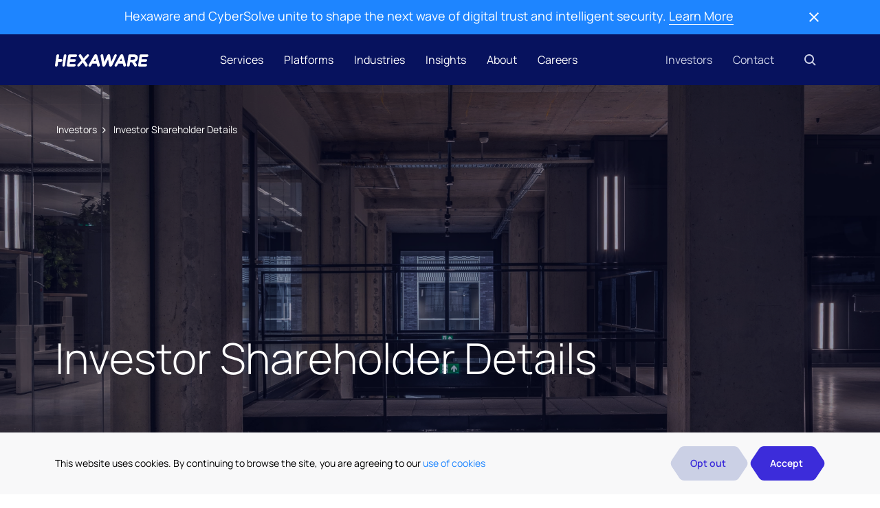

--- FILE ---
content_type: text/html; charset=UTF-8
request_url: https://hexaware.com/investors/investor-shareholder-details/
body_size: 15440
content:
<!doctype html>
<html lang="en">

<head>
    <meta charset="utf-8">
     <link rel='dns-prefetch' href='//fonts.googleapis.com' />
<link rel='dns-prefetch' href='//cdnjs.cloudflare.com' />
<link rel='dns-prefetch' href='//www.googletagmanager.com' />
<link rel='dns-prefetch' href='//static.ads-twitter.com' />
 <link rel='dns-prefetch' href='//connect.facebook.net' />
 <link rel='dns-prefetch' href='//cdn.matomo.cloud' />
 <link rel='dns-prefetch' href='//px.ads.linkedin.com' />
 <link rel='dns-prefetch' href='//www.google-analytics.com' />
 <link rel='dns-prefetch' href='//analytics.twitter.com' />
 <link rel='dns-prefetch' href='//www.facebook.com' />
 <link rel='dns-prefetch' href='//fonts.gstatic.com' />    <meta name="viewport" content="width=device-width, initial-scale=1">
    <meta property="og:logo" content="https://d28y8cu0ilslnd.cloudfront.net/wp-content/themes/hexaware-theme-v2/assets/images/Blue-Logo_google-search.jpg" />
            <title>Investor Shareholder Details - Hexaware Technologies</title>
                    <meta name="description" content="Discover essential investor and shareholder information at Hexaware. Stay updated on financial performance, stock details, and corporate governance insights.">
                <meta property="og:title" content="Investor Shareholder Details - Hexaware Technologies">
        <meta property="og:description" content="Discover essential investor and shareholder information at Hexaware. Stay updated on financial performance, stock details, and corporate governance insights.">
        <meta property="og:image" content="https://d28y8cu0ilslnd.cloudfront.net/wp-content/themes/hexaware-theme-v2/assets/images/Blue-Logo_google-search.jpg">
        <meta property="og:url" content="https://hexaware.com/investors/investor-shareholder-details/">
        <meta property="og:type" content="website">
        <meta property="og:site_name" content="Hexaware Technologies">
                <meta name="twitter:card" content="summary_large_image">
        <meta name="twitter:title" content="Investor Shareholder Details - Hexaware Technologies">
        <meta name="twitter:description" content="Discover essential investor and shareholder information at Hexaware. Stay updated on financial performance, stock details, and corporate governance insights.">
        <meta name="twitter:image" content="https://d28y8cu0ilslnd.cloudfront.net/wp-content/themes/hexaware-theme-v2/assets/images/Blue-Logo_google-search.jpg">
    

    <link rel="alternate" hreflang="en" href="https://hexaware.com/investors/investor-shareholder-details/" /><link rel="alternate" hreflang="x-default" href="https://hexaware.com/investors/investor-shareholder-details/" />
    <link rel="shortcut icon" href="https://hexaware.com/favicon-32-32.png" type="image/x-icon">
    <link rel="stylesheet" href="https://d28y8cu0ilslnd.cloudfront.net/wp-content/themes/hexaware-theme-v2/assets/css/cdn-css/bootstrap.min.css" media="all" />
    <link rel="stylesheet" href="https://d28y8cu0ilslnd.cloudfront.net/wp-content/themes/hexaware-theme-v2/assets/css/cdn-css/swiper-bundle.min.css" />
    <link rel="stylesheet" href="https://d28y8cu0ilslnd.cloudfront.net/wp-content/themes/hexaware-theme-v2/assets/css/cdn-css/fonts.css" />
    <link rel="stylesheet" href="https://d28y8cu0ilslnd.cloudfront.net/wp-content/themes/hexaware-theme-v2/assets/css/cdn-css/select2.min.css" />
    <link rel="stylesheet" href="https://d28y8cu0ilslnd.cloudfront.net/wp-content/themes/hexaware-theme-v2/assets/css/cdn-css/jquery.fancybox.min.css" />
    <link rel="stylesheet" href="https://d28y8cu0ilslnd.cloudfront.net/wp-content/themes/hexaware-theme-v2/assets/css/cdn-css/font-awesome.min.css" />
    <link rel="stylesheet" href="https://d28y8cu0ilslnd.cloudfront.net/wp-content/themes/hexaware-theme-v2/assets/css/cdn-css/jquery-ui.css" />
    <link rel="stylesheet" href="https://d28y8cu0ilslnd.cloudfront.net/wp-content/themes/hexaware-theme-v2/assets/css/custom_v16.css">
    <link rel="stylesheet" href="https://d28y8cu0ilslnd.cloudfront.net/wp-content/themes/hexaware-theme-v2/assets/css/responsive_v79.css">

            <script nonce="rAnd0m688749">
            (function(w, d, s, l, i) {
                w[l] = w[l] || [];
                w[l].push({
                    'gtm.start': new Date().getTime(),
                    event: 'gtm.js'
                });
                var f = d.getElementsByTagName(s)[0],
                    j = d.createElement(s),
                    dl = l != 'dataLayer' ? '&l=' + l : '';
                j.async = true;
                j.src =
                    'https://www.googletagmanager.com/gtm.js?id=' + i + dl;
                f.parentNode.insertBefore(j, f);
            })(window, document, 'script', 'dataLayer', 'GTM-NMK784V');
        </script>
                <script nonce="rAnd0m688749">
            (function(e, f, g, h, i) {
                $salespanel = window.$salespanel || (window.$salespanel = []);
                __sp = i;
                var a = f.createElement(g);
                a.type = "text/javascript";
                a.async = 1;
                a.src = ("https:" == f.location.protocol ? "https://" : "http://") + h;
                var b = f.getElementsByTagName(g)[0];
                b.parentNode.insertBefore(a, b);
            })(window, document, "script", "salespanel.io/src/js/c26a4b03-c20c-4963-b3e1-db56d52f83c7/sp.js", "c26a4b03-c20c-4963-b3e1-db56d52f83c7");
            (function(a, b, c, d, e, m) {
                a['OktopostTrackerObject'] = d;
                a[d] = a[d] || function() {
                    (a[d].q = a[d].q || []).push(arguments);
                };
                e = b.createElement('script');
                m = b.getElementsByTagName('script')[0];
                e.async = 1;
                e.src = c;
                m.parentNode.insertBefore(e, m);
            })(window, document, 'https://static.oktopost.com/oktrk.js', '_oktrk');
            _oktrk('create', '001b1o7x0kczyjd', {
                domain: 'ok.hexaware.com'
            });
        </script>
        <script src="https://d28y8cu0ilslnd.cloudfront.net/wp-content/themes/hexaware-theme-v2/assets/js/pagejs/inc.js" nonce="rAnd0m688749"></script>
        <script type="application/ld+json" nonce="rAnd0m688749">
        {
            "@context": "https://schema.org",
            "@type": "Organization",
            "name": "Hexaware Technologies",
            "url": "https://hexaware.com/",
            "logo": "https://hexaware.com/wp-content/uploads/2024/04/Blue-Logo.jpg",
            "contactPoint": {
                "@type": "ContactPoint",
                "contactType": "customer support",
                "telephone": "",
                "url": "https://hexaware.com/contact-us/"
            },
            "sameAs": [
                "https://www.facebook.com/HexawareTechnologies",
                "https://x.com/hexawareglobal",
                "https://www.instagram.com/hexaware_global/",
                "https://www.youtube.com/@HexawareGlobal",
                "https://www.linkedin.com/company/hexaware-technologies/",
                "https://hexaware.com/"
            ]
        }
    </script>
    <meta name='robots' content='max-image-preview:large' />
<link rel='dns-prefetch' href='//d28y8cu0ilslnd.cloudfront.net' />
<link rel='dns-prefetch' href='//cdn.jsdelivr.net' />
<link rel="alternate" title="oEmbed (JSON)" type="application/json+oembed" href="https://hexaware.com/wp-json/oembed/1.0/embed?url=https%3A%2F%2Fhexaware.com%2Finvestors%2Finvestor-shareholder-details%2F" />
<link rel="alternate" title="oEmbed (XML)" type="text/xml+oembed" href="https://hexaware.com/wp-json/oembed/1.0/embed?url=https%3A%2F%2Fhexaware.com%2Finvestors%2Finvestor-shareholder-details%2F&#038;format=xml" />
<style id='wp-img-auto-sizes-contain-inline-css' type='text/css'>
img:is([sizes=auto i],[sizes^="auto," i]){contain-intrinsic-size:3000px 1500px}
/*# sourceURL=wp-img-auto-sizes-contain-inline-css */
</style>
<link rel='stylesheet' id='custom-sql-style-css' href='https://d28y8cu0ilslnd.cloudfront.net/wp-content/plugins/custom-sql-code-block/style.css?ver=6.9' type='text/css' media='all' />
<link rel='stylesheet' id='prismjs-theme-css' href='https://cdn.jsdelivr.net/npm/prismjs/themes/prism-tomorrow.css?ver=6.9' type='text/css' media='all' />
<style id='prismjs-theme-inline-css' type='text/css'>

      .custom-sql-wrapper {
          overflow: hidden;
          font-family: monospace;
          margin: 1em 0;
      }
      .custom-sql-header {
          background: #50557D;
          color: white;
          padding: 6px 12px;
          font-weight: 400;
          display: flex;
          justify-content: space-between;
          align-items: center;
      }
      pre.language-sql {
          margin: 0;
          padding: 1em;
          background: #CBD0E5;
          font-size: 18px;
      }
      .language-sql code[class*="language-"], .language-sql .token.operator {
          color: #07125E;
        }
        .language-sql .token.keyword{
          color: #3C2CDA;
        }
      .language-sql .token.punctuation{
          color: #DA2D2D;
        }
      .language-sql .token.boolean{
          color: #DA2D2D;
        }
  
/*# sourceURL=prismjs-theme-inline-css */
</style>
<link rel="https://api.w.org/" href="https://hexaware.com/wp-json/" /><link rel="EditURI" type="application/rsd+xml" title="RSD" href="https://hexaware.com/xmlrpc.php?rsd" />
<link rel="canonical" href="https://hexaware.com/investors/investor-shareholder-details/" />
<link rel='shortlink' href='https://hexaware.com/?p=72951' />
<style class='wp-fonts-local' type='text/css'>
@font-face{font-family:Inter;font-style:normal;font-weight:300 900;font-display:fallback;src:url('https://d28y8cu0ilslnd.cloudfront.net/wp-content/themes/hexaware-theme-v2/assets/fonts/inter/Inter-VariableFont_slnt,wght.woff2') format('woff2');font-stretch:normal;}
@font-face{font-family:Cardo;font-style:normal;font-weight:400;font-display:fallback;src:url('https://d28y8cu0ilslnd.cloudfront.net/wp-content/themes/hexaware-theme-v2/assets/fonts/cardo/cardo_normal_400.woff2') format('woff2');}
@font-face{font-family:Cardo;font-style:italic;font-weight:400;font-display:fallback;src:url('https://d28y8cu0ilslnd.cloudfront.net/wp-content/themes/hexaware-theme-v2/assets/fonts/cardo/cardo_italic_400.woff2') format('woff2');}
@font-face{font-family:Cardo;font-style:normal;font-weight:700;font-display:fallback;src:url('https://d28y8cu0ilslnd.cloudfront.net/wp-content/themes/hexaware-theme-v2/assets/fonts/cardo/cardo_normal_700.woff2') format('woff2');}
</style>
<link rel="icon" href="https://d28y8cu0ilslnd.cloudfront.net/wp-content/uploads/2024/10/hexaware-favicon.png" sizes="32x32" />
<link rel="icon" href="https://d28y8cu0ilslnd.cloudfront.net/wp-content/uploads/2024/10/hexaware-favicon.png" sizes="192x192" />
<link rel="apple-touch-icon" href="https://d28y8cu0ilslnd.cloudfront.net/wp-content/uploads/2024/10/hexaware-favicon.png" />
<meta name="msapplication-TileImage" content="https://d28y8cu0ilslnd.cloudfront.net/wp-content/uploads/2024/10/hexaware-favicon.png" />
    </head>
<style>
    .search_results_select {
        padding-right: 30px;
        background-repeat: no-repeat;
        background-position: right 15px center;
        background-size: 12px;
    }

    .search_drp_down .select2-container--default .select2-selection--single .select2-selection__arrow b {
        top: 50%;
        transform: translateY(-50%);
    }

    .search_drp_down .select2-container--default .select2-selection--single {
        display: flex;
        align-items: center;
    }
</style>

<body>
        <noscript><iframe src=https://www.googletagmanager.com/ns.html?id=GTM-NMK784V
            height="0" width="0" style="display:none;visibility:hidden"></iframe></noscript>
    <div class="wrapper">
        <div class="website_notification d-none">
    <div class="container d-flex justify-content-center notif_gap">
                <p>Hexaware and CyberSolve unite to shape the next wave of digital trust and intelligent security.                            <a href="https://hexaware.com/press-release/hexaware-acquires-cybersolve-to-expand-ai-led-cybersecurity-capabilities/" target="_self">
                    Learn More                </a>
                    </p>
        <button class="notification_close">
            <img src="https://d28y8cu0ilslnd.cloudfront.net/wp-content/themes/hexaware-theme-v2/assets/images/close-menu.svg" alt="close">
        </button>

    </div>
</div>
<header class="header">
    <nav class="navbar navbar-expand-lg" id="main-navigation" aria-label="Main Navigation">
        <div class="container">
            <a class="navbar-brand" href="https://hexaware.com"><img class="logo_remove" src="https://d28y8cu0ilslnd.cloudfront.net/wp-content/themes/hexaware-theme-v2/assets/images/logo.svg" alt="logo"></a>
            <div class="d-flex">
                <div class="mobileSearch">
                    <form class="searchForm inputSearch" action="https://hexaware.com" id="headerformmob">
                        <div class="triangle">
                            <div class="triangle_sides"></div>
                            <label for="tags_mob" class="d-block"></label>
                            <input type="text" class="form-control" placeholder="What can we help you find?" name="s" id="tags_mob">
                            <input type="hidden" name="sort" value="relevance" id="tags_mob_hidden">
                            <button class="search">
                                <img class="search_text" src="https://d28y8cu0ilslnd.cloudfront.net/wp-content/themes/hexaware-theme-v2/assets/images/search.svg" alt="Search">
                            </button>
                        </div>
                        <img class="search-cancel search-cancel_mob" src="https://d28y8cu0ilslnd.cloudfront.net/wp-content/themes/hexaware-theme-v2/assets/images/close-menu.svg" alt="Close">
                        <button type="button" class="search searchBtn search_mob">
                            <img src="https://d28y8cu0ilslnd.cloudfront.net/wp-content/themes/hexaware-theme-v2/assets/images/search_desk_new.svg" alt="Search">
                        </button>
                    </form>
                </div>
                <button class="navbar-toggler" type="button" data-bs-toggle="collapse" data-bs-target="#navbarSupportedContent" aria-controls="navbarSupportedContent" aria-expanded="false" aria-label="Toggle navigation">
                    <img class="hamberger" src="https://d28y8cu0ilslnd.cloudfront.net/wp-content/themes/hexaware-theme-v2/assets/images/hamburger_new.svg" alt="Menu">
                    <img class="closeMenu" src="https://d28y8cu0ilslnd.cloudfront.net/wp-content/themes/hexaware-theme-v2/assets/images/close_search_new.svg" alt="Close">
                </button>
            </div>
            <div class="collapse navbar-collapse" id="navbarSupportedContent">
                <div class="desktop_menu w-100">
                    <div class="navbar-nav d-flex justify-content-between">
                        <ul class="d-flex">
                                                            <li class="nav-item megaDropdown">
                                    <button type="button" class="nav-link" aria-expanded="false" aria-controls="servicesDropdown">Services</button>
                                    <div class="dropdownMenu" id="servicesDropdown" role="menu">
                                        <div class="container">
                                            <div class="row cuatom_row w-100">
                                                <div class="col_3">
                                                                                                                    <a class="white_card d-inline-block" id="digital_software" href="https://hexaware.com/services/digital-software-solutions/" target="_self">
                                                                    <p class="main-menu-heading">Digital & Software</p>
                                                                    <p class="fnt_14 mt-2">Deliver powerful software solutions to your users</p>
                                                                    <p class="arrow_btn_black"><img src="https://d28y8cu0ilslnd.cloudfront.net/wp-content/themes/hexaware-theme-v2/assets/images/blue-right-arrow.svg" alt="back-arrow"></p>
                                                                </a>
                                                                                                                    <a class="white_card d-inline-block" id="data_analytics" href="https://hexaware.com/services/data-analytics/" target="_self">
                                                                    <p class="main-menu-heading">Data & Analytics</p>
                                                                    <p class="fnt_14 mt-2">Uncover business insights through the power of data analytics</p>
                                                                    <p class="arrow_btn_black"><img src="https://d28y8cu0ilslnd.cloudfront.net/wp-content/themes/hexaware-theme-v2/assets/images/blue-right-arrow.svg" alt="back-arrow"></p>
                                                                </a>
                                                                                                                    <a class="white_card d-inline-block" id="digital_it_operations" href="https://hexaware.com/services/digital-it-ops/" target="_self">
                                                                    <p class="main-menu-heading">Digital IT Operations</p>
                                                                    <p class="fnt_14 mt-2">Run, optimize and secure applications and infrastructure</p>
                                                                    <p class="arrow_btn_black"><img src="https://d28y8cu0ilslnd.cloudfront.net/wp-content/themes/hexaware-theme-v2/assets/images/blue-right-arrow.svg" alt="back-arrow"></p>
                                                                </a>
                                                                                                                    <a class="white_card d-inline-block" id="cloud" href="https://hexaware.com/services/cloud-services/" target="_self">
                                                                    <p class="main-menu-heading">Cloud</p>
                                                                    <p class="fnt_14 mt-2">Accelerate your journey, 2x faster than industry standard</p>
                                                                    <p class="arrow_btn_black"><img src="https://d28y8cu0ilslnd.cloudfront.net/wp-content/themes/hexaware-theme-v2/assets/images/blue-right-arrow.svg" alt="back-arrow"></p>
                                                                </a>
                                                                                                    </div>
                                                <div class="col_3">
                                                                                                                    <a class="white_card d-inline-block" id="enterprise_platform_services" href="https://hexaware.com/services/enterprise-platforms/" target="_self">
                                                                    <p class="main-menu-heading">Enterprise Platform Services</p>
                                                                    <p class="fnt_14 mt-2">Build your business on the world's leading platforms</p>
                                                                    <p class="arrow_btn_black"><img src="https://d28y8cu0ilslnd.cloudfront.net/wp-content/themes/hexaware-theme-v2/assets/images/blue-right-arrow.svg" alt="back-arrow"></p>
                                                                </a>
                                                                                                                    <a class="white_card d-inline-block" id="business_process_services" href="https://hexaware.com/services/business-process-services/" target="_self">
                                                                    <p class="main-menu-heading">Business Process Services</p>
                                                                    <p class="fnt_14 mt-2">Outsource, manage and automate business processes</p>
                                                                    <p class="arrow_btn_black"><img src="https://d28y8cu0ilslnd.cloudfront.net/wp-content/themes/hexaware-theme-v2/assets/images/blue-right-arrow.svg" alt="back-arrow"></p>
                                                                </a>
                                                                                                                    <a class="white_card d-inline-block" id="artificial_intelligence" href="https://hexaware.com/services/artificial-intelligence-services/" target="_self">
                                                                    <p class="main-menu-heading">Artificial Intelligence</p>
                                                                    <p class="fnt_14 mt-2">Amplify business value with responsible AI solutions</p>
                                                                    <p class="arrow_btn_black"><img src="https://d28y8cu0ilslnd.cloudfront.net/wp-content/themes/hexaware-theme-v2/assets/images/blue-right-arrow.svg" alt="back-arrow"></p>
                                                                </a>
                                                                                                                    <a class="white_card d-inline-block" id="global_capability_centers" href="https://hexaware.com/offerings/global-capability-centers-gcc/" target="_self">
                                                                    <p class="main-menu-heading">Global Capability Centers</p>
                                                                    <p class="fnt_14 mt-2">Build agile, innovation-led teams with our global talent and delivery expertise</p>
                                                                    <p class="arrow_btn_black"><img src="https://d28y8cu0ilslnd.cloudfront.net/wp-content/themes/hexaware-theme-v2/assets/images/blue-right-arrow.svg" alt="back-arrow"></p>
                                                                </a>
                                                                                                    </div>
                                                                                                                                        <div class="col_6">
                                                    <p class="p_primary sol_text mb-3 ps120"> Offerings</p>
                                                    <ul class="sol_options ps120 solutions_new">
                                                                                                                        <li>
                                                                    <a href="/services/business-process-services/ai-native-contact-centers/" id="ai_native_contact_center" target="_self">AI-native Contact Center</a>
                                                                </li>
                                                                                                                        <li>
                                                                    <a href="/offerings/application-services/" id="application_services" target="_self">Application Services</a>
                                                                </li>
                                                                                                                        <li>
                                                                    <a href="/offerings/cybersecurity/" id="cybersecurity" target="_self">Cybersecurity</a>
                                                                </li>
                                                                                                                        <li>
                                                                    <a href="/offerings/digital-workplace/" id="digital_workplace" target="_self">Digital Workplace</a>
                                                                </li>
                                                                                                                        <li>
                                                                    <a href="/offerings/enterprise-automation/" id="enterprise_automation" target="_self">Enterprise Automation</a>
                                                                </li>
                                                                                                                        <li>
                                                                    <a href="/offerings/generative-ai/" id="generative_ai" target="_self">Generative AI</a>
                                                                </li>
                                                                                                                        <li>
                                                                    <a href="/offerings/sustainability-services/" id="sustainability_services" target="_self">Sustainability Services</a>
                                                                </li>
                                                                                                                        <li>
                                                                    <a href="/offerings/testing-services/" id="testing" target="_self">Testing</a>
                                                                </li>
                                                                                                                        <li>
                                                                    <a href="/offerings/vibe-coding/" id="vibe_coding" target="_self">Vibe Coding</a>
                                                                </li>
                                                                                                                        <li>
                                                                    <a href="/offerings/zero-license/" id="zero_license_" target="_self">Zero License </a>
                                                                </li>
                                                                                                            </ul>
                                                </div>
                                                                                        </div>
                                        </div>
                                    </div>
                                </li>
                                                                    <li class="nav-item megaDropdown">
                                        <button type="button" class="nav-link" aria-expanded="false" aria-controls="platformsDropdown"> Platforms</button>
                                        <div class="dropdownMenu platform_menu" id="platformsDropdown">
                                            <div class="container">
                                                <div class="row cuatom_row w-100">
                                                    <div class="col-md-4">
                                                        <p class="mb-3 platform_heading">Our Platforms and Products</p>
                                                        <p>We create products and platforms for ourselves and our customers to make things more possible. Take a look at what we have to offer.</p>
                                                    </div>
                                                    <div class="col-md-8">
                                                        <div class="row">
                                                                                                                                <div class="col-md-6">
                                                                        <div class=" platforms_cards d-flex" id="rapidx">
                                                                                                                                                        <div class="platforms_cards_img">
                                                                                <a href="https://hexaware.com/platforms/rapidx/" target="_self">
                                                                                    <img class="h-100 card_img" src="https://d28y8cu0ilslnd.cloudfront.net/wp-content/uploads/2025/03/Hexaware- RapidX™-Agentic-AI-Platform-Built-For-Your-Business.jpg" alt="RapidX™">
                                                                                </a>
                                                                            </div>
                                                                            <a href="https://hexaware.com/platforms/rapidx/" target="_self">
                                                                                <div class="platform_card_body">
                                                                                    <p class="main-menu-heading">RapidX<sup>TM</sup></p>
                                                                                    <p class="fnt_14 mt-2">Create direct, tailored paths for  your teams to develop against any need</p>
                                                                                    <img src="https://d28y8cu0ilslnd.cloudfront.net/wp-content/themes/hexaware-theme-v2/assets/images/blue-right-arrow.svg" class="arrow_btn_black" alt="back-arrow">
                                                                                </div>
                                                                            </a>
                                                                        </div>
                                                                    </div>
                                                                                                                                <div class="col-md-6">
                                                                        <div class=" platforms_cards d-flex" id="tensai">
                                                                                                                                                        <div class="platforms_cards_img">
                                                                                <a href="https://hexaware.com/platforms/tensai/" target="_self">
                                                                                    <img class="h-100 card_img" src="https://d28y8cu0ilslnd.cloudfront.net/wp-content/uploads/2024/04/Tensai_Section-Image-300x218-1.png" alt="Tensai®">
                                                                                </a>
                                                                            </div>
                                                                            <a href="https://hexaware.com/platforms/tensai/" target="_self">
                                                                                <div class="platform_card_body">
                                                                                    <p class="main-menu-heading">Tensai<sup class="sub_resp">®</sup></p>
                                                                                    <p class="fnt_14 mt-2">Automate your essential processes to increase quality and efficiency</p>
                                                                                    <img src="https://d28y8cu0ilslnd.cloudfront.net/wp-content/themes/hexaware-theme-v2/assets/images/blue-right-arrow.svg" class="arrow_btn_black" alt="back-arrow">
                                                                                </div>
                                                                            </a>
                                                                        </div>
                                                                    </div>
                                                                                                                                <div class="col-md-6">
                                                                        <div class=" platforms_cards d-flex" id="amaze">
                                                                                                                                                        <div class="platforms_cards_img">
                                                                                <a href="https://hexaware.com/platforms/amaze/" target="_self">
                                                                                    <img class="h-100 card_img" src="https://d28y8cu0ilslnd.cloudfront.net/wp-content/uploads/2024/04/Amaze_Section-Image-1-300x218-1.png" alt="Amaze®">
                                                                                </a>
                                                                            </div>
                                                                            <a href="https://hexaware.com/platforms/amaze/" target="_self">
                                                                                <div class="platform_card_body">
                                                                                    <p class="main-menu-heading">Amaze<sup class="sub_resp">®</sup></p>
                                                                                    <p class="fnt_14 mt-2">Speed and steady your product, platform, process, and data journey to the cloud</p>
                                                                                    <img src="https://d28y8cu0ilslnd.cloudfront.net/wp-content/themes/hexaware-theme-v2/assets/images/blue-right-arrow.svg" class="arrow_btn_black" alt="back-arrow">
                                                                                </div>
                                                                            </a>
                                                                        </div>
                                                                    </div>
                                                                                                                                <div class="col-md-6">
                                                                        <div class=" platforms_cards d-flex" id="agentverse">
                                                                                                                                                        <div class="platforms_cards_img">
                                                                                <a href="https://hexaware.com/platforms/agentverse/" target="_self">
                                                                                    <img class="h-100 card_img" src="https://d28y8cu0ilslnd.cloudfront.net/wp-content/uploads/2025/12/470-by-342-px.jpg" alt="AgentVerse">
                                                                                </a>
                                                                            </div>
                                                                            <a href="https://hexaware.com/platforms/agentverse/" target="_self">
                                                                                <div class="platform_card_body">
                                                                                    <p class="main-menu-heading">AgentVerse</p>
                                                                                    <p class="fnt_14 mt-2">Use intelligent agents to streamline operations, accelerate decisions, and improve outcomes</p>
                                                                                    <img src="https://d28y8cu0ilslnd.cloudfront.net/wp-content/themes/hexaware-theme-v2/assets/images/blue-right-arrow.svg" class="arrow_btn_black" alt="back-arrow">
                                                                                </div>
                                                                            </a>
                                                                        </div>
                                                                    </div>
                                                                                                                    </div>
                                                    </div>
                                                </div>
                                            </div>
                                        </div>
                                    </li>
                                                                                                    <li class="nav-item megaDropdown">
                                        <button type="button" class="nav-link active" aria-current="page" aria-expanded="false" aria-controls="industriesDropdown"> Industries</button>
                                        <div class="dropdownMenu" role="menu" id="industriesDropdown">
                                            <div class="container">
                                                <div class="row cuatom_row w-100">
                                                    <div class="col-md-4">
                                                        <ul class="sol_options solutions_new">
                                                                                                                                    <li><a href="https://hexaware.com/industries/banking/" id="banking" target="_self">Banking</a></li>
                                                                                                                                    <li><a href="https://hexaware.com/industries/education-institutions/" id="education_institutions" target="_self">Education & Institutions</a></li>
                                                                                                                                    <li><a href="https://hexaware.com/industries/financial-services/" id="financial_services" target="_self">Financial Services</a></li>
                                                                                                                                    <li><a href="https://hexaware.com/industries/insurance/" id="insurance" target="_self">Insurance</a></li>
                                                                                                                                    <li><a href="https://hexaware.com/industries/life-sciences-healthcare/" id="life_sciences_healthcare" target="_self">Life Sciences & Healthcare</a></li>
                                                                                                                                    <li><a href="https://hexaware.com/industries/manufacturing/" id="manufacturing" target="_self">Manufacturing</a></li>
                                                                                                                                    <li><a href="https://hexaware.com/industries/private-equity-solutions/" id="private_equity" target="_self">Private Equity</a></li>
                                                                                                                    </ul>
                                                    </div>
                                                    <div class="col-md-4">
                                                        <ul class="sol_options solutions_new">
                                                                                                                                    <li><a href="https://hexaware.com/industries/professional-services/" id="professional_services" target="_self">Professional Services</a></li>
                                                                                                                                    <li><a href="https://hexaware.com/industries/retail/" id="retail" target="_self">Retail</a></li>
                                                                                                                                    <li><a href="https://hexaware.com/industries/technology-products-platforms/" id="technology_products_platforms" target="_self">Technology, Products & Platforms</a></li>
                                                                                                                                    <li><a href="https://hexaware.com/industries/telecom-and-utilities/" id="telecom_utilities" target="_self">Telecom & Utilities</a></li>
                                                                                                                                    <li><a href="https://hexaware.com/industries/transportation-and-logistics/" id="transportation_logistics" target="_self">Transportation & Logistics</a></li>
                                                                                                                                    <li><a href="https://hexaware.com/industries/travel-and-hospitality/" id="travel_hospitality" target="_self">Travel & Hospitality</a></li>
                                                                                                                    </ul>
                                                    </div>
                                                </div>
                                            </div>
                                        </div>
                                    </li>
                                                                                                    <li class="nav-item megaDropdown">
                                        <button type="button" class="nav-link active insights_bdr" aria-current="page" aria-expanded="false" aria-controls="insightsDropdown">Insights</button>
                                        <div class="dropdownMenu" role="menu" id="insightsDropdown">
                                            <div class="container">
                                                <div class="row cuatom_row w-100">
                                                    <div class="col-md-4">
                                                        <a class="white_card d-inline-block" id="hexaware_insights_hub" href="https://hexaware.com/insights-hub/">
                                                            <p class="main-menu-heading">Hexaware Insights Hub</p>
                                                            <p class="fnt_14 mt-2">Find insightful blogs, whitepapers, and more</p>
                                                            <img src="https://d28y8cu0ilslnd.cloudfront.net/wp-content/themes/hexaware-theme-v2/assets/images/blue-right-arrow.svg" class="arrow_btn_black" alt="back-arrow">
                                                        </a>
                                                    </div>
                                                    <div class="col-md-8">
                                                        <p class="p_primary sol_text mb-3 ps-5">Featured Insights</p>
                                                        <ul class="sol_options solutions_new ps-5">
                                                                                                                                <li><a href="https://hexaware.com/whitepaper/accelerating-frontend-innovation-ai-powered-ui-development-with-stitch-ai-builder-io-and-cursor/" id="accelerating_frontend_innovation_ai_powered_ui_development_with_stitch_ai_builder_io_and_cursor">Accelerating Frontend Innovation: AI-powered UI Development with Stitch AI, Builder.io, and Cursor</a></li>
                                                                                                                                <li><a href="https://hexaware.com/blogs/stablecoins-bridging-the-gap-between-traditional-finance-and-cryptocurrency/" id="stablecoins_bridging_the_gap_between_traditional_finance_and_cryptocurrency">Stablecoins: Bridging the Gap Between Traditional Finance and Cryptocurrency</a></li>
                                                                                                                    </ul>
                                                    </div>
                                                </div>
                                            </div>
                                        </div>
                                    </li>
                                                                                                    <li class="nav-item megaDropdown">
                                        <button type="button" class="nav-link active about_bdr" aria-current="page" aria-expanded="false" aria-controls="aboutDropdown">About</button>
                                        <div class="dropdownMenu" role="menu" id="aboutDropdown">
                                            <div class="container">
                                                <div class="row cuatom_row w-100">
                                                    <div class="col-md-4">
                                                        <ul class="sol_options solutions_new">
                                                                                                                                    <li><a href="https://hexaware.com/about-us/" target="_self" id="about_hexaware">About Hexaware</a></li>
                                                                                                                                    <li><a href="https://hexaware.com/about-us/leadership/" target="_self" id="leadership">Leadership</a></li>
                                                                                                                                    <li><a href="https://hexaware.com/about-us/diversity-equity-and-inclusion/" target="_self" id="diversity_equity_inclusion">Diversity, Equity & Inclusion</a></li>
                                                                                                                                    <li><a href="https://hexaware.com/about-us/environmental-social-governance/" target="_self" id="environmental_social_governance">Environmental, Social & Governance</a></li>
                                                                                                                                    <li><a href="https://hexaware.com/about-us/corporate-social-responsibility/" target="_self" id="corporate_social_responsibility">Corporate Social Responsibility</a></li>
                                                                                                                    </ul>
                                                    </div>
                                                    <div class="col-md-4">
                                                        <ul class="sol_options solutions_new">
                                                                                                                                    <li><a href="https://hexaware.com/partners/" target="_self" id="partners">Partners</a></li>
                                                                                                                                    <li><a href="https://hexaware.com/newsroom/" target="_self" id="newsroom">Newsroom</a></li>
                                                                                                                                    <li><a href="https://hexaware.com/events/" target="_self" id="events">Events</a></li>
                                                                                                                                    <li><a href="https://hexaware.com/awards-recognitions/" target="_self" id="awards_recognitions">Awards & Recognitions</a></li>
                                                                                                                                    <li><a href="https://hexaware.com/location/" target="_self" id="locations">Locations</a></li>
                                                                                                                    </ul>
                                                    </div>
                                                </div>
                                            </div>
                                        </div>
                                    </li>
                                                                                                    <li class="nav-item megaDropdown">
                                        <button type="button" role="button" class="nav-link" aria-expanded="false" aria-controls="careersDropdown">Careers</button>
                                        <div class="dropdownMenu" role="menu" id="careersDropdown">
                                            <div class="container">
                                                <div class="row cuatom_row w-100">
                                                    <a class="col-md-4 d-inline-block" href="https://jobs.hexaware.com/">
                                                        <div class="white_card">
                                                            <p class="main-menu-heading">Hexaware Jobs Portal</p>
                                                            <p class="fnt_14 mt-2">Ready to own your game with Hexaware? Look for open positions now!</p>
                                                            <img src="https://d28y8cu0ilslnd.cloudfront.net/wp-content/themes/hexaware-theme-v2/assets/images/blue-right-arrow.svg" class="arrow_btn_black" alt="back-arrow">
                                                            <img class="hover_img" src="https://d28y8cu0ilslnd.cloudfront.net/wp-content/uploads/2024/04/hover-img-1.png" alt="Hexaware Jobs Portal">
                                                        </div>
                                                    </a>
                                                    <div class="col-md-4">
                                                        <ul class="sol_options solutions_new">
                                                                                                                                <li><a href="https://hexaware.com/about-us/join-hexaware/" target="_self" id="join_hexaware">Join Hexaware</a></li>
                                                                                                                                <li><a href="https://hexaware.com/about-us/programs-learning/" target="_self" id="programs_learning">Programs & Learning</a></li>
                                                                                                                    </ul>
                                                    </div>
                                                </div>
                                            </div>
                                        </div>
                                    </li>
                                                        </ul>
                        <ul class="d-flex">
                                                            <li class="nav-item megaDropdown">
                                                                                <a class="nav-link active investor_bdr" href="https://hexaware.com/investor-relations/" id="investors">Investors</a>
                                                                    </li>
                                                                                        <li class="nav-item megaDropdown">
                                                                                <a class="nav-link active contact_bdr" href="https://hexaware.com/contact-us/" id="contact">Contact</a>
                                                                    </li>
                                                        <li class="nav-item">
                                <form class="searchForm" action="https://hexaware.com" id="headerform">
                                    <div class="">
                                        <div class="triangle ui-widget_hexa">
                                            <div class="trinagle_sides"></div>
                                            <label for="tags" class="d-block"></label>
                                            <input type="search" class="form-control" name="s" autofocus id="tags">
                                            <input type="hidden" class="form-control" name="sort" value="relevance" id="tags_mob_hdn">
                                            <button class="search d-block" type="submit">
                                                <img class="search_text" src="https://d28y8cu0ilslnd.cloudfront.net/wp-content/themes/hexaware-theme-v2/assets/images/search_desk_new.svg" alt="Search">
                                            </button>
                                        </div>
                                        <img class="search-cancel search-cancel_desk" src="https://d28y8cu0ilslnd.cloudfront.net/wp-content/themes/hexaware-theme-v2/assets/images/close_search_new.svg" alt="back-arrow">
                                        <button type="button" class="search search_desk"><img class="" src="https://d28y8cu0ilslnd.cloudfront.net/wp-content/themes/hexaware-theme-v2/assets/images/search_desk_new.svg" alt="Search"></button>
                                    </div>
                                </form>
                            </li>
                        </ul>
                    </div>
                </div>
                <div class="mobile_menu">
                    <ul class="menuOptionsList">
                                                    <li>
                                <p class="menuOption">Services</p>
                                <div class="mobileDropdown">
                                    <div class="d-flex">
                                        <div class="me-2 pe-1"><img class="backStep" src="https://d28y8cu0ilslnd.cloudfront.net/wp-content/themes/hexaware-theme-v2/assets/images/back-arrow.svg" alt="back-arrow">
                                        </div>
                                        <p class="service_p">Services</p>
                                    </div>
                                    <ul class="dropdownList mt-2 pt-1">
                                                                                        <li><a href="https://hexaware.com/services/digital-software-solutions/" target="_self">Digital & Software</a></li>
                                                                                        <li><a href="https://hexaware.com/services/data-analytics/" target="_self">Data & Analytics</a></li>
                                                                                        <li><a href="https://hexaware.com/services/digital-it-ops/" target="_self">Digital IT Operations</a></li>
                                                                                        <li><a href="https://hexaware.com/services/cloud-services/" target="_self">Cloud</a></li>
                                                                                        <li><a href="https://hexaware.com/services/enterprise-platforms/" target="_self">Enterprise Platform Services</a></li>
                                                                                        <li><a href="https://hexaware.com/services/business-process-services/" target="_self">Business Process Services</a></li>
                                                                                        <li><a href="https://hexaware.com/services/artificial-intelligence-services/" target="_self">Artificial Intelligence</a></li>
                                                                                        <li><a href="https://hexaware.com/offerings/global-capability-centers-gcc/" target="_self">Global Capability Centers</a></li>
                                                                            </ul>
                                                                            <p class="my-3 pt-1 ps10 solution_resp"> Offerings</p>
                                        <ul class="dropdownList solList ps10">
                                                                                                <li><a href="/services/business-process-services/ai-native-contact-centers/" target="_self">AI-native Contact Center</a></li>
                                                                                                <li><a href="/offerings/application-services/" target="_self">Application Services</a></li>
                                                                                                <li><a href="/offerings/cybersecurity/" target="_self">Cybersecurity</a></li>
                                                                                                <li><a href="/offerings/digital-workplace/" target="_self">Digital Workplace</a></li>
                                                                                                <li><a href="/offerings/enterprise-automation/" target="_self">Enterprise Automation</a></li>
                                                                                                <li><a href="/offerings/generative-ai/" target="_self">Generative AI</a></li>
                                                                                                <li><a href="/offerings/sustainability-services/" target="_self">Sustainability Services</a></li>
                                                                                                <li><a href="/offerings/testing-services/" target="_self">Testing</a></li>
                                                                                                <li><a href="/offerings/vibe-coding/" target="_self">Vibe Coding</a></li>
                                                                                                <li><a href="/offerings/zero-license/" target="_self">Zero License </a></li>
                                                                                    </ul>
                                                                    </div>
                            </li>
                                                                            <li>
                                <p class="menuOption">Platforms</p>
                                <div class="mobileDropdown">
                                    <div class="d-flex">
                                        <div class="me-2 pe-1"><img class="backStep" src="https://d28y8cu0ilslnd.cloudfront.net/wp-content/themes/hexaware-theme-v2/assets/images/back-arrow.svg" alt="back-arrow">
                                        </div>
                                        <p class="service_p">Platforms</p>
                                    </div>
                                    <p class="mobile_platform_head fnt_28 mb-2 mt-4 pt-2 ps10">Our Platforms and Products</p>
                                    <p class="text_sliver ps10 mt-4">We create products and platforms for ourselves and our customers to make things more possible. Take a look at what we have to offer.</p>
                                    <ul class="dropdownList mt-4 pt-2">
                                                                                        <li><a href="https://hexaware.com/platforms/rapidx/" target="_self">RapidX<sup>TM</sup></a></li>
                                                                                        <li><a href="https://hexaware.com/platforms/tensai/" target="_self">Tensai<sup class="sub_resp">®</sup></a></li>
                                                                                        <li><a href="https://hexaware.com/platforms/amaze/" target="_self">Amaze<sup class="sub_resp">®</sup></a></li>
                                                                                        <li><a href="https://hexaware.com/platforms/agentverse/" target="_self">AgentVerse</a></li>
                                                                            </ul>
                                </div>
                            </li>
                                                    <li>
                                <p class="menuOption">Industries</p>
                                <div class="mobileDropdown">
                                    <div class="d-flex">
                                        <div class="me-2 pe-1"><img class="backStep" src="https://d28y8cu0ilslnd.cloudfront.net/wp-content/themes/hexaware-theme-v2/assets/images/back-arrow.svg" alt="back-arrow">
                                        </div>
                                        <p class="service_p">Industries</p>
                                    </div>
                                    <ul class="dropdownList mt-2 pt-1">
                                                                                        <li><a href="https://hexaware.com/industries/banking/" target="_self">Banking</a></li>
                                                                                        <li><a href="https://hexaware.com/industries/education-institutions/" target="_self">Education & Institutions</a></li>
                                                                                        <li><a href="https://hexaware.com/industries/financial-services/" target="_self">Financial Services</a></li>
                                                                                        <li><a href="https://hexaware.com/industries/insurance/" target="_self">Insurance</a></li>
                                                                                        <li><a href="https://hexaware.com/industries/life-sciences-healthcare/" target="_self">Life Sciences & Healthcare</a></li>
                                                                                        <li><a href="https://hexaware.com/industries/manufacturing/" target="_self">Manufacturing</a></li>
                                                                                        <li><a href="https://hexaware.com/industries/private-equity-solutions/" target="_self">Private Equity</a></li>
                                                                                        <li><a href="https://hexaware.com/industries/professional-services/" target="_self">Professional Services</a></li>
                                                                                        <li><a href="https://hexaware.com/industries/retail/" target="_self">Retail</a></li>
                                                                                        <li><a href="https://hexaware.com/industries/technology-products-platforms/" target="_self">Technology, Products & Platforms</a></li>
                                                                                        <li><a href="https://hexaware.com/industries/telecom-and-utilities/" target="_self">Telecom & Utilities</a></li>
                                                                                        <li><a href="https://hexaware.com/industries/transportation-and-logistics/" target="_self">Transportation & Logistics</a></li>
                                                                                        <li><a href="https://hexaware.com/industries/travel-and-hospitality/" target="_self">Travel & Hospitality</a></li>
                                                                            </ul>
                                </div>
                            </li>
                                                                            <li>
                                <p class="menuOption">Insights</p>
                                <div class="mobileDropdown">
                                    <div class="d-flex">
                                        <div class="me-2 pe-1"><img class="backStep" src="https://d28y8cu0ilslnd.cloudfront.net/wp-content/themes/hexaware-theme-v2/assets/images/back-arrow.svg" alt="back-arrow">
                                        </div>
                                        <p class="service_p">Insights</p>
                                    </div>
                                    <div class="white_card">
                                        <p class="main-menu-heading">Hexaware Insights Hub</p>
                                        <p class="fnt_14 mt-2">Find insightful blogs, whitepapers, and more</p>
                                        <div class="d-flex justify-content-end mt-2">
                                            <a href="https://hexaware.com/insights-hub/" class="arrow_btn_black"><img src="https://d28y8cu0ilslnd.cloudfront.net/wp-content/themes/hexaware-theme-v2/assets/images/blue-right-arrow.svg" alt="back-arrow"></a>
                                        </div>
                                    </div>
                                    <p class="my-3 pt-1 ps10 solution_resp">Featured Insights</p>
                                    <ul class="dropdownList solList ps10">
                                                                                        <li><a href="https://hexaware.com/whitepaper/accelerating-frontend-innovation-ai-powered-ui-development-with-stitch-ai-builder-io-and-cursor/">Accelerating Frontend Innovation: AI-powered UI Development with Stitch AI, Builder.io, and Cursor</a></li>
                                                                                        <li><a href="https://hexaware.com/blogs/stablecoins-bridging-the-gap-between-traditional-finance-and-cryptocurrency/">Stablecoins: Bridging the Gap Between Traditional Finance and Cryptocurrency</a></li>
                                                                            </ul>
                                </div>
                            </li>
                                                                            <li>
                                <p class="menuOption">About</p>
                                <div class="mobileDropdown">
                                    <div class="d-flex">
                                        <div class="me-2 pe-1"><img class="backStep" src="https://d28y8cu0ilslnd.cloudfront.net/wp-content/themes/hexaware-theme-v2/assets/images/back-arrow.svg" alt="back-arrow">
                                        </div>
                                        <p class="service_p">About</p>
                                    </div>
                                    <ul class="dropdownList mt-2 pt-1">
                                                                                        <li><a href="https://hexaware.com/about-us/" target="_self">About Hexaware</a></li>
                                                                                        <li><a href="https://hexaware.com/about-us/leadership/" target="_self">Leadership</a></li>
                                                                                        <li><a href="https://hexaware.com/about-us/diversity-equity-and-inclusion/" target="_self">Diversity, Equity & Inclusion</a></li>
                                                                                        <li><a href="https://hexaware.com/about-us/environmental-social-governance/" target="_self">Environmental, Social & Governance</a></li>
                                                                                        <li><a href="https://hexaware.com/about-us/corporate-social-responsibility/" target="_self">Corporate Social Responsibility</a></li>
                                                                                        <li><a href="https://hexaware.com/partners/" target="_self">Partners</a></li>
                                                                                        <li><a href="https://hexaware.com/newsroom/" target="_self">Newsroom</a></li>
                                                                                        <li><a href="https://hexaware.com/events/" target="_self">Events</a></li>
                                                                                        <li><a href="https://hexaware.com/awards-recognitions/" target="_self">Awards & Recognitions</a></li>
                                                                                        <li><a href="https://hexaware.com/location/" target="_self">Locations</a></li>
                                                                            </ul>
                                </div>
                            </li>
                                                                            <li>
                                <p class="menuOption">Careers</p>
                                <div class="mobileDropdown">
                                    <div class="d-flex">
                                        <div class="me-2 pe-1"><img class="backStep" src="https://d28y8cu0ilslnd.cloudfront.net/wp-content/themes/hexaware-theme-v2/assets/images/back-arrow.svg" alt="back-arrow">
                                        </div>
                                        <p class="service_p">Careers</p>
                                    </div>
                                    <div class="white_card">
                                        <p class="main-menu-heading">Hexaware Jobs Portal</p>
                                        <p class="fnt_14 mt-2">Ready to own your game with Hexaware? Look for open positions now!</p>
                                        <div class="d-flex justify-content-end mt-2">
                                            <a href="https://jobs.hexaware.com/" class="arrow_btn_black"><img src="https://d28y8cu0ilslnd.cloudfront.net/wp-content/themes/hexaware-theme-v2/assets/images/blue-right-arrow.svg" alt="back-arrow"></a>
                                        </div>
                                    </div>
                                    <ul class="dropdownList mt-2 pt-1">
                                                                                        <li><a href="https://hexaware.com/about-us/join-hexaware/" target="_self">Join Hexaware</a></li>
                                                                                        <li><a href="https://hexaware.com/about-us/programs-learning/" target="_self">Programs & Learning</a></li>
                                                                            </ul>
                                </div>
                            </li>
                                                                            <li>
                                                                        <a class="menuOption" href="https://hexaware.com/investor-relations/" target="_self">Investors</a>
                                                            </li>
                                                <li>
                                                                    <a class="menuOption " href="https://hexaware.com/contact-us/" target="_blank">
                                            Contact                                        </a>
                                                                                    </li>
                    </ul>
                </div>
            </div>
        </div>
    </nav>
</header>
    <div class="cookie-consent-banner cookie-policy mt-5 atag_clr">
        <div class="cookie-w container">
            <div class="row">
                <div class="col-sm-6 col-lg-9 d-flex align-items-center">
                    <p class="p-14 mb-3 mb-sm-0">This website uses cookies. By continuing to browse the site, you are agreeing to our <a class="d-inline-block cookie_a" href="https://hexaware.com/privacy-policy/#cookie-policy">use of cookies</a></p>
                </div>
                <div class="col-sm-6 col-lg-3">
                    <ul class="d-flex justify-content-sm-end justify-content-center align-items-center me-4">
                        <li class="mr-4"><button type="button" class="p-14 grey_diamond_btn me-5 position-relative border-0" id="optout">Opt out</button></li>
                        <li><button type="button" class="p-14 text-white show_lista position-relative border-0"
                                style="border-color:#fff; " id="accept">Accept</button></li>
                    </ul>
                </div>
            </div>
        </div>
    </div>
<main>
    <div class="empty-div"></div><div class="d-md-block d-none">
  <div class="container position-relative breadcrumb-wrapper">
    <nav aria-label="breadcrumb">
      <ul class="bread_crumb">
        <li class="camel_case">investors</li><li>Investor Shareholder Details</li>      </ul>
    </nav>
  </div>
</div>        <section class="reports_polices one_step_ahead_new banner_scoll_up home_dark_ban position-relative ">
            <!-- Desktop Banner Image -->
            <img class="banner_img d-md-block d-none" src="https://d28y8cu0ilslnd.cloudfront.net/wp-content/themes/hexaware-theme-v2/assets/images/report-polices-banner-img.png" alt="report-polices-banner-img">
            <!-- Mobile Banner Image -->
            <img class="banner_img d-md-none d-block" src="https://d28y8cu0ilslnd.cloudfront.net/wp-content/themes/hexaware-theme-v2/assets/images/responsive.svg" alt="reports-polices-responsive-img">

            <div class="container banner_bg_fix ban-text">
                <h1 class="be_one">Investor Shareholder Details</h1>
            </div>

            <!-- Down Arrow for Desktop -->
            <a href="javascript:void(0)" class="arrow_btn_black moving_arrow fade_onscroll">
                <img src="https://d28y8cu0ilslnd.cloudfront.net/wp-content/themes/hexaware-theme-v2/assets/images/white_down_arrow.svg" alt="down-arrow-report&polices">
            </a>
        </section>
                    <section class="description_list">
                <div class="container">
                    <h4 class="descrip_h4">Details of Equity Shares liable for transfer to IEPF Suspense Account</h4>
                    <div class="d-flex align-self-center align-items-center">
                        <div class="search_drp_down">
                            <input type="text" name="shareholder_folio" id="shareholder_folio" class="form-control" placeholder="Enter folio number?">
                        </div>
                        <div class="search_drp_down">
                            <input type="button" id="shareholder_submit" value="Submit" class="sub_btn form-control">
                        </div>
                    </div>
                    <div class="" id="sharedHolders" style="margin-top: 3%;">
                    </div>
                </div>
            </section>
                </main>
<footer>
    <div class="footer_hexa">
        <div class="container">
            <div>
                <div class="accordion footer_accordion row" id="footerAccordion">
                                                <div class="accordion-item col-md-3">
                                <div class="accordion-header" id="footerHeading0">
                                    <button class="accordion-button collapsed" type="button" data-bs-toggle="collapse" data-bs-target="#footerCollapse0" aria-expanded="true" aria-controls="footerCollapse0">
                                        Services                                        <span class="plus"></span>
                                    </button>
                                </div>
                                <div id="footerCollapse0" class="accordion-collapse collapse show" aria-labelledby="footerHeading0" data-bs-parent="#footerAccordion">
                                    <div class="accordion-body">
                                        <ul class="footer_links">
                                                                                            <li><a href="https://hexaware.com/services/digital-software-solutions/">Digital & Software</a></li>
                                                                                            <li><a href="https://hexaware.com/services/data-analytics/">Data & Analytics</a></li>
                                                                                            <li><a href="https://hexaware.com/services/digital-it-ops/">Digital IT Operations</a></li>
                                                                                            <li><a href="https://hexaware.com/services/cloud-services/">Cloud</a></li>
                                                                                            <li><a href="https://hexaware.com/services/enterprise-platforms/">Enterprise Platform Services</a></li>
                                                                                            <li><a href="https://hexaware.com/services/business-process-services/">Business Process Services</a></li>
                                                                                            <li><a href="https://hexaware.com/services/artificial-intelligence-services/">Artificial Intelligence</a></li>
                                                                                            <li><a href="https://hexaware.com/offerings/global-capability-centers-gcc/">Global Capability Centers</a></li>
                                                                                    </ul>
                                    </div>
                                </div>
                                                            </div>
                                                    <div class="accordion-item col-md-3">
                                <div class="accordion-header" id="footerHeading1">
                                    <button class="accordion-button collapsed" type="button" data-bs-toggle="collapse" data-bs-target="#footerCollapse1" aria-expanded="true" aria-controls="footerCollapse1">
                                        Offerings                                        <span class="plus"></span>
                                    </button>
                                </div>
                                <div id="footerCollapse1" class="accordion-collapse collapse show" aria-labelledby="footerHeading1" data-bs-parent="#footerAccordion">
                                    <div class="accordion-body">
                                        <ul class="footer_links">
                                                                                            <li><a href="https://hexaware.com/services/business-process-services/ai-native-contact-centers/">AI-native Contact Center</a></li>
                                                                                            <li><a href="https://hexaware.com/offerings/application-services/">Application Services</a></li>
                                                                                            <li><a href="https://hexaware.com/offerings/cybersecurity/">Cybersecurity</a></li>
                                                                                            <li><a href="https://hexaware.com/offerings/digital-workplace/">Digital Workplace</a></li>
                                                                                            <li><a href="https://hexaware.com/offerings/enterprise-automation/">Enterprise Automation</a></li>
                                                                                            <li><a href="https://hexaware.com/offerings/generative-ai/">Generative AI</a></li>
                                                                                            <li><a href="https://hexaware.com/offerings/sustainability-services/">Sustainability Services</a></li>
                                                                                            <li><a href="https://hexaware.com/offerings/testing-services/">Testing</a></li>
                                                                                            <li><a href="https://hexaware.com/offerings/vibe-coding/">Vibe Coding</a></li>
                                                                                            <li><a href="https://hexaware.com/offerings/zero-license/">Zero License</a></li>
                                                                                    </ul>
                                    </div>
                                </div>
                                                            </div>
                                                    <div class="accordion-item col-md-3">
                                <div class="accordion-header" id="footerHeading2">
                                    <button class="accordion-button collapsed" type="button" data-bs-toggle="collapse" data-bs-target="#footerCollapse2" aria-expanded="true" aria-controls="footerCollapse2">
                                        Industries                                        <span class="plus"></span>
                                    </button>
                                </div>
                                <div id="footerCollapse2" class="accordion-collapse collapse show" aria-labelledby="footerHeading2" data-bs-parent="#footerAccordion">
                                    <div class="accordion-body">
                                        <ul class="footer_links">
                                                                                            <li><a href="https://hexaware.com/industries/banking/">Banking</a></li>
                                                                                            <li><a href="https://hexaware.com/industries/education-institutions/">Education & Institutions</a></li>
                                                                                            <li><a href="https://hexaware.com/industries/financial-services/">Financial Services</a></li>
                                                                                            <li><a href="https://hexaware.com/industries/insurance/">Insurance</a></li>
                                                                                            <li><a href="https://hexaware.com/industries/life-sciences-healthcare/">Life Sciences & Healthcare</a></li>
                                                                                            <li><a href="https://hexaware.com/industries/manufacturing/">Manufacturing</a></li>
                                                                                            <li><a href="https://hexaware.com/industries/private-equity-solutions/">Private Equity</a></li>
                                                                                            <li><a href="https://hexaware.com/industries/professional-services/">Professional Services</a></li>
                                                                                            <li><a href="https://hexaware.com/industries/retail/">Retail</a></li>
                                                                                            <li><a href="https://hexaware.com/industries/technology-products-platforms/">Technology, Products & Platforms</a></li>
                                                                                            <li><a href="https://hexaware.com/industries/telecom-and-utilities/">Telecom & Utilities</a></li>
                                                                                            <li><a href="https://hexaware.com/industries/transportation-and-logistics/">Transportation & Logistics</a></li>
                                                                                            <li><a href="https://hexaware.com/industries/travel-and-hospitality/">Travel & Hospitality</a></li>
                                                                                    </ul>
                                    </div>
                                </div>
                                                            </div>
                                                    <div class="accordion-item col-md-3">
                                <div class="accordion-header" id="footerHeading3">
                                    <button class="accordion-button collapsed" type="button" data-bs-toggle="collapse" data-bs-target="#footerCollapse3" aria-expanded="true" aria-controls="footerCollapse3">
                                        About Us                                        <span class="plus"></span>
                                    </button>
                                </div>
                                <div id="footerCollapse3" class="accordion-collapse collapse show" aria-labelledby="footerHeading3" data-bs-parent="#footerAccordion">
                                    <div class="accordion-body">
                                        <ul class="footer_links">
                                                                                            <li><a href="https://hexaware.com/about-us/">About</a></li>
                                                                                            <li><a href="https://hexaware.com/about-us/leadership/">Leadership</a></li>
                                                                                            <li><a href="https://hexaware.com/about-us/diversity-equity-and-inclusion/">Diversity, Equity & Inclusion</a></li>
                                                                                            <li><a href="https://hexaware.com/about-us/environmental-social-governance/">Environmental, Social & Governance</a></li>
                                                                                            <li><a href="https://hexaware.com/about-us/corporate-social-responsibility/">Corporate Social Responsibility</a></li>
                                                                                            <li><a href="https://hexaware.com/partners/">Partners</a></li>
                                                                                            <li><a href="https://hexaware.com/newsroom/">Newsroom</a></li>
                                                                                            <li><a href="https://hexaware.com/events/">Events</a></li>
                                                                                            <li><a href="https://hexaware.com/awards-recognitions/">Awards & Recognitions</a></li>
                                                                                            <li><a href="https://hexaware.com/location/">Locations</a></li>
                                                                                    </ul>
                                    </div>
                                </div>
                                                                    <div class="social_network ">
                                                                                    <p>Connect with Hexaware</p>
                                                                                <ul class="footer_links">
                                            <li><a aria-label="LinkedIn" id="linhomepagefooter" href="https://www.linkedin.com/company/hexaware-technologies/" target="_blank" rel="noopener noreferrer" >
                                                       
                                                    <img src="https://d28y8cu0ilslnd.cloudfront.net/wp-content/uploads/2024/05/linkedin-1-1.svg" alt="LinkedInalt logo">LinkedIn</a></li>                                            <li><a aria-label="Facebook" id="fbhomepagefooter" href="https://www.facebook.com/HexawareTechnologies" target="_blank" rel="noopener noreferrer" >
                                                       
                                                    <img src="https://d28y8cu0ilslnd.cloudfront.net/wp-content/uploads/2024/05/facebook-4.svg" alt="Facebookalt logo">Facebook</a></li>                                            <li><a aria-label="Twitter/X" id="xhomepagefooter" href="https://x.com/hexawareglobal" target="_blank" rel="noopener noreferrer" >
                                                       
                                                    <img src="https://d28y8cu0ilslnd.cloudfront.net/wp-content/uploads/2024/05/twitter-x.svg" alt="Twitter/Xalt  logo">Twitter/X</a></li>                                            <li><a aria-label="Instagram" id="instahomepagefooter" href="https://www.instagram.com/hexaware_global/" target="_blank" rel="noopener noreferrer" >
                                                       
                                                    <img src="https://d28y8cu0ilslnd.cloudfront.net/wp-content/uploads/2024/05/instagram.svg" alt="Instagramalt logo">Instagram</a></li>                                            <li><a aria-label="YouTube" id="ythomepagefooter" href="https://www.youtube.com/@HexawareGlobal" target="_blank" rel="noopener noreferrer" >
                                                       
                                                    <img src="https://d28y8cu0ilslnd.cloudfront.net/wp-content/uploads/2024/05/youtube.svg" alt="YouTubealt logo">YouTube</a></li>                                                                                    </ul>
                                    </div>
                                                            </div>
                                                            </div>
            </div>
        </div>
    </div>
    <div class="sub_footer">
        <div class="container">
            <div class="d-md-flex justify-content-center">
                                    <p class="flex-grow-1 p_primary mb-5 mb-lg-0">© 2026 Hexaware Technologies Limited. All rights reserved.</p>
                                <div class="subFooter_links">
                    <ul class="d-md-flex">
                                                        <li><a href="https://hexaware.com/beware-of-fake-job-offers/" class="p_primary"> Beware of Fake Job Offers</a></li>
                                                        <li><a href="https://hexaware.com/glossary/" class="p_primary">Glossary</a></li>
                                                        <li><a href="https://hexaware.com/disclaimer/" class="p_primary">Disclaimers</a></li>
                                                        <li><a href="https://hexaware.com/privacy-policy/" class="p_primary">Privacy Policy</a></li>
                                            </ul>
                </div>
            </div>
        </div>
    </div>
</footer>
<script type="speculationrules" nonce="rAnd0m688749">
{"prefetch":[{"source":"document","where":{"and":[{"href_matches":"/*"},{"not":{"href_matches":["/wp-*.php","/wp-admin/*","/wp-content/uploads/*","/wp-content/*","/wp-content/plugins/*","/wp-content/themes/hexaware-theme-v2/*","/*\\?(.+)"]}},{"not":{"selector_matches":"a[rel~=\"nofollow\"]"}},{"not":{"selector_matches":".no-prefetch, .no-prefetch a"}}]},"eagerness":"conservative"}]}
</script>
<!--Amazon AWS CDN Plugin. Powered by WPAdmin.ca 1.5.9--><script nonce="rAnd0m688749" type="text/javascript" src="https://d28y8cu0ilslnd.cloudfront.net/wp-content/plugins/custom-sql-code-block/script.js?ver=6.9" id="custom-sql-script-js"></script>
<script nonce="rAnd0m688749" type="text/javascript" src="https://cdn.jsdelivr.net/npm/prismjs/prism.min.js" id="prismjs-core-js"></script>
<script nonce="rAnd0m688749" type="text/javascript" src="https://cdn.jsdelivr.net/npm/prismjs/components/prism-sql.min.js" id="prismjs-sql-js"></script>
<script nonce="rAnd0m688749" type="text/javascript" src="https://cdn.jsdelivr.net/npm/clipboard@2.0.8/dist/clipboard.min.js" id="clipboard-js-js"></script>
    </div>
    <input type="hidden" value="72951" id="post_id">
    <script src="https://d28y8cu0ilslnd.cloudfront.net/wp-content/themes/hexaware-theme-v2/assets/js/cdn-js/jquery.min.js" nonce="rAnd0m688749"></script>
<script src="https://d28y8cu0ilslnd.cloudfront.net/wp-content/themes/hexaware-theme-v2/assets/js/cdn-js/bootstrap.bundle.min.js" nonce="rAnd0m688749"></script>
<script src="https://d28y8cu0ilslnd.cloudfront.net/wp-content/themes/hexaware-theme-v2/assets/js/cdn-js/jquery.fancybox.min.js" nonce="rAnd0m688749" defer></script>
<script src="https://d28y8cu0ilslnd.cloudfront.net/wp-content/themes/hexaware-theme-v2/assets/js/cdn-js/swiper-bundle.min.js" nonce="rAnd0m688749" defer></script>
<script src="https://d28y8cu0ilslnd.cloudfront.net/wp-content/themes/hexaware-theme-v2/assets/js/cdn-js/jquery.validate.min.js" nonce="rAnd0m688749"></script>
<script src="https://d28y8cu0ilslnd.cloudfront.net/wp-content/themes/hexaware-theme-v2/assets/js/cdn-js/select2.min.js" nonce="rAnd0m688749" defer></script>
<script src="https://d28y8cu0ilslnd.cloudfront.net/wp-content/themes/hexaware-theme-v2/assets/js/cdn-js/jquery-ui.min.js" nonce="rAnd0m688749" defer></script>
<script src="https://d28y8cu0ilslnd.cloudfront.net/wp-content/themes/hexaware-theme-v2/assets/js/scrollWithPage.min.js" nonce="rAnd0m688749" defer></script>
<script src="https://d28y8cu0ilslnd.cloudfront.net/wp-content/themes/hexaware-theme-v2/assets/js/cdn-js/jszip.min.js" nonce="rAnd0m688749" defer></script>
<script src="https://d28y8cu0ilslnd.cloudfront.net/wp-content/themes/hexaware-theme-v2/assets/js/custom_v68.js" nonce="rAnd0m688749" defer></script>
<script src="https://d28y8cu0ilslnd.cloudfront.net/wp-content/themes/hexaware-theme-v2/assets/js/formjs/Act_on_form_v16.js" nonce="rAnd0m688749"></script>
<script nonce="rAnd0m688749">
    $('#headerform').on('submit', function(event) {
        var searchkey = $('#tags').val().toLowerCase();
        let posts = [{"title":"Cairo","content":"<p>Building No 13\/14, 3rd Fl - 17th Service Zone, 1st District\u00a0 5th Settlement, New Cairo, Egypt<\/p>"},{"title":"Bengaluru","content":"<p>No.135, North Square, Infantry Road, Bengaluru - 560001, Karnataka, India<\/p>"},{"title":"Bengaluru","content":"<p>Ground Floor, Block 1 BCIT, Milestone Buildcon, SEZ, Thanisandra Main road, Bengaluru \u2013 560064, Karnataka, India<\/p>"},{"title":"Coimbatore","content":"<p>5th Floor , Tower D, India Land Tech Park Pvt Ltd. , KGISL Infrastructure Pvt Ltd. ,Keeranatham Main Road, Saravanampatti, Coimbatore- 641035, Tamil Nadu, India<\/p>"},{"title":"Cairo","content":"<p>MB3 Building, 4th Floor, Part 5, Maadi Technology Park, Maadi, Cairo, Egypt 11728<\/p>"},{"title":"Egypt","content":""},{"title":"Springfield","content":"<p><span data-teams=\"true\">15 South Old State Capitol Plaza<br \/>\r\n2nd Floor, Springfield, Illinois 62701, United States<\/span><\/p>"},{"title":"Frankfurt","content":"<p>Marienbader Platz 1 61348 Bad Homburg, Frankfurt 61348, Germany<\/p>"},{"title":"Chennai","content":"<p>No 21\u00a0 Zamin, Pallavram Village, Tambaram Taluk, Kanchipuram District 631 501, Tamil Nadu, India<\/p>"},{"title":"Warsaw","content":"<p>01-208 Warsaw Ul. Przyokopowa 33, Warsaw, Poland<\/p>"},{"title":"Abu Dhabi","content":"<p>Workspace 53-55-16, Level 12, Al Sila Tower, ADGM Sq, Al Maryah Island, Abu Dhabi, United Arab Emirates<\/p>"},{"title":"Dubai","content":"<p>6th Floor, EDB Port Saeed Building, Port Saeed, Dubai, United Arab Emirates<\/p>"},{"title":"Atlanta","content":"<p>STE 1520, 200 Galleria PKWY, Atlanta, Georgia, 30339, United States<\/p>"},{"title":"Herndon","content":"<p>1st Floor STE 110, 13221 Woodland Park Road, Herndon, Virginia 20171, United States<\/p>"},{"title":"Princeton","content":"<p>700 Alexander Park, STE 303, Princeton, New Jersey 08540, United States<\/p>"},{"title":"Mangalore","content":"<p>Landmark Phoenix, D. No. 14-2-93\/1(22) to 14-2-93\/1(29)\u00a0 3rd Floor. &amp; D.No. 14-2-93\/1(30) to 14-2-93\/1(37)\u00a0 4th Floor. Opposite Don Bosco Hall. Balmatta Main Road, Mangalore 575001, Karnataka, India.<\/p>"},{"title":"Paris","content":"<p>C.O Espace Japon 12 Rue De Nancy 75010 Paris, France<\/p>"},{"title":"France","content":""},{"title":"Jersey City","content":"<p>24th Floor, 185 Hudson Street, Jersey City, New Jersey 07302, United States<\/p>"},{"title":"Stockholm","content":"<p>Malmskillnadsgatan 32, Stockholms Stockholm , 111 51, Sweden\u00a0<\/p>"},{"title":"Sweden","content":""},{"title":"Doha","content":"<p>Office No. 132 Register 05 and 07, 1st &amp; 2nd Floor, Regus Business Centre, No. 67, D-Ring Road, Al Mataar Al Qadeem District, Doha, Qatar<\/p>"},{"title":"Qatar","content":""},{"title":"Colombo","content":"<p>No. 31, Queens Road, Colombo 03, Sri Lanka<\/p>"},{"title":"Sri Lanka","content":""},{"title":"Mabalacat City","content":"<p>Tech Hub 9, SM City Clark, Clark-Mabalacat-Angeles Rd Brgy. Dau, Mabalacat City, Pampanga 2010, Philippines<\/p>"},{"title":"Taguig City","content":"<p>18F Four\/Neo Building Bonifacio Global City, Taguig City 1634, Philippines<\/p>"},{"title":"Berlin","content":"<p>Kohlfurter Stra\u00dfe 41, 43, 10999 Berlin<\/p>"},{"title":"Dubai","content":"<p>Dubai Airport Free Zone in Building 6 West A (West Side), United Arab Emirates<\/p>"},{"title":"Frankfurt","content":"<p>Mainzer Landstra\u00dfe 33, 60329 Frankfurt am Main, Germany<\/p>"},{"title":"Germany","content":""},{"title":"Ontario","content":"<p>600 Matheson Blvd West, Mississauga, ON, L5R 4C1, Canada<\/p>"},{"title":"Canada","content":""},{"title":"Argentina","content":""},{"title":"Mexico","content":""},{"title":"Singapore","content":"<p>#09-01, One Finlayson Green, Singapore 049246<\/p>"},{"title":"Taguig City","content":"<p>14th Floor, Suite A,A2,A3 - 9th Floor, Suite A &amp; C-16th Floor &amp; Suite B-16th Floor, The Curve Building; 3rd Corner, 32nd Avenue, Bonifacio Global City. Taguig City 1634, Philippines<\/p>"},{"title":"Shanghai","content":"<p>Room 605, Block 3, 188 AONA Road, Free Trade Zone, China<\/p>"},{"title":"Japan","content":"<p>1-3, Kajicho, Chiyoda-ku, Tokyo , Japan<\/p>"},{"title":"Dubai","content":"<p>Off 2 (R2), in AL Mankhool bldg, P511 (315-728), AL Mankhool, Dubai, United Arab Emirates<\/p>"},{"title":"United Arab Emirates","content":""},{"title":"Riga","content":"<p>2 N\u0101kotnes St Lizums Gulbene Municipality Lizums Parish Lv-4425, Riga, Latvia<\/p>"},{"title":"Birmingham","content":"<p>3 Brindleyplace, Birmingham B1 2JB, United Kingdom<\/p>"},{"title":"Wroclaw","content":"<p>Unit B12, ul. Sucha 2, 52-443 Wroc\u0142aw, Poland<\/p>"},{"title":"Amsterdam","content":"Tommaso Albinonistraat 51083 HM, Amsterdam, The Netherlands"},{"title":"Brussels","content":"<p>Regus Brussels Central Station, Rue des Colonies 11, Brussels 1000, Belgium<\/p>"},{"title":"London","content":"<p>Part Level 32, One Canada Square, Canary Wharf, London E14 5AB, United Kingdom<\/p>"},{"title":"Poland","content":""},{"title":"Netherlands","content":""},{"title":"United Kingdom","content":""},{"title":"Singapore","content":""},{"title":"Philippines","content":""},{"title":"Australia","content":""},{"title":"Sydney","content":"<p>Level 26, Suite 26 and 24 44 Market Street Sydney, NSW Australia 2000<\/p>"},{"title":"Chicago","content":"<p>145 S Wells St 15th floor, Chicago, Illinois 60606, United States<\/p>"},{"title":"Duluth","content":"<p>2221 Northmont Parkway, Duluth, Georgia 30096, United States<\/p>"},{"title":"Monterrey","content":"<p>Miguel Hidalgo # 330 Piso 4, Col. Centro, 64000 Monterrey, N.L., Mexico<\/p>"},{"title":"San Ramon","content":"<p>3001 Bishop Drive Tenant LLC, San Ramon, California 94583, United States<\/p>"},{"title":"Buenos Aires","content":"<p>WeWork Argentina S.R.L. 39th Floor, Avenida Corrientes 800, Buenos Aires C1008, Argentina<\/p>"},{"title":"Waltham","content":"<p>230 3rd Avenue, 3rd Floor, Waltham, Massachusetts 02451, United States<\/p>"},{"title":"Saltillo","content":"<p>Avenida San Angel #240 Piso 3 D-B Valle San Agustin C.P. 25215 Saltillo Coahuila, Mexico<\/p>"},{"title":"Atlanta","content":"<p>Suite 600 6th Floor &amp; Suite 400 4th Floor, Peachtree Dunwoody Pavilion, 5775 Peachtree Dunwoody Road NE, Atlanta, Georgia 30342, United States<\/p>"},{"title":"Iselin","content":"<p>Suite 600, 101 Wood Avenue South, Iselin, New Jersey 08830, United States<\/p>"},{"title":"Alpharetta","content":"<p>Suite 100, Lakeview I, 1105, Lakewood Parkway, Alpharetta, Georgia 30009, United States<\/p>"},{"title":"United States","content":""},{"title":"Chennai","content":"<p>5th Floor, Crest Block, Ascendas IT Park, Taramani, Chennai, Tamil Nadu, India.<\/p>"},{"title":"Mumbai","content":"<p>101, 103A &amp; 103B; First International Financial Center, C-54 &amp; C55,G Block, Near CBI office Bandra Kurla Complex, Bandra East, Mumbai 400051, Maharashtra, India<\/p>"},{"title":"Mumbai","content":"<p>1516C; 15th Floor, One BKC, Bandra Kurla Complex, Bandra East, Mumbai 400051, Maharashtra, India<\/p>"},{"title":"Mumbai","content":"<p>Hexaware Technologies Ltd (IT) (Building No: 1, 3, 152, 157), Sector III, Millennium Business Park, Navi Mumbai 400710, Maharashtra, India<\/p>"},{"title":"Pune","content":"<p>Plot No.19, Rajiv Gandhi Infotech Park, MIDC-SEZ, Phase-III, Hinjewadi 411057 (SEZ), Pune, Maharashtra, India<\/p>"},{"title":"Chennai","content":"<p>H-5, SIPCOT IT Park, Navalur Post, Siruseri 603103 , Chennai, Tamil Nadu, India<\/p>"},{"title":"Hyderabad","content":"<p>Rent A Desk, Plot # 37 &amp; 38, Serenity Square, Madhapur, Hyderabad, Telangana 500081, India<\/p>"},{"title":"Dehradun","content":"<p>Suite 2410, Doon Express Business Park, Saharanpur Road, Dehradun 248002, Uttarakhand, India<\/p>"},{"title":"Bhopal","content":"<p>Maple High Street, Unit No 23,24,24A,25,26 &amp; Unit No 20, Opposite Aashima Mall, Hoshangabad Road, Bhopal 46202, Madhya Pradesh, India<\/p>"},{"title":"Nagpur","content":"<p>Survey No. 38 Part, 39 Part Village in Khapri-and 43 Part 94 Part, village in Dahegaon, MIHAN, SEZ, Nagpur 441108, Maharashtra, India<\/p>"},{"title":"Ahmedabad","content":"<p>Unit 4,5,6 th floor, Privilon, Bopal- Ambli road, ISKCON temple, Ahmedabad 380059, Gujarat, India<\/p>"},{"title":"Pune","content":"<p>27,28,29 &amp;31, 5th floor Primose mall, Village Baner, Pune 411045, Maharashtra, India<\/p>"},{"title":"Noida","content":"<p>1st Floor, Tower #07, IT\/ITES\/SEZ, Plot No #20&amp;21, M\/s Seaview Developers Pvt Ltd, Sector -135, Noida Expressway, Noida 201 305, Uttar Pradesh, India<\/p>"},{"title":"Bengaluru","content":"<p>11th Floor, CR2, Prestige Shanthiniketan, Whitefield Road, Bengaluru, Karnataka, India<\/p>"},{"title":"Chennai","content":"<p>ITSEZ North Block, Floor 3, Module 1,2,5,6 Pallavaram, Thoraipakkam, 200 Feet Road, Chennai 600097, Tamil Nadu, India<\/p>"},{"title":"Mumbai","content":"<p>6th Floor (Level 2), 8th Floor (Level 4) &amp; 4th Floor (Level 9), IT-ITES Building Q1 (IT Block 01), Plot No. Gen-4\/1, Loma It Park, Ghansoli, Navi Mumbai 400701, Maharashtra, India<\/p>"},{"title":"Coimbatore","content":"<p>Ground &amp; 1<sup>st<\/sup> Floor, Vetrivel Tower, 1297 Mettupalayam Road, West Zone, Coimbatore 641043, Tamil Nadu, India<\/p>"},{"title":"India","content":""},{"title":"Latvia","content":""},{"title":"Japan","content":""},{"title":"China","content":""},{"title":"Belgium","content":""}];
        // Split the search keyword into individual words based on spaces or commas
        let searchWords = searchkey.split(/[\s,]+/);
        let results = posts.filter(post => {
            // Combine title and content into a single string
            let combinedText = (post.title + ' ' + post.content).toLowerCase();
            // Check if all search words are present in the combined text
            // return searchWords.every(word => combinedText.includes(word));
            return searchWords.every(word => {
                if (word.length > 3) {
                    return combinedText.includes(word);
                }
            });
        });
        if (results.length > 0) {
            // Prevent default form submission if results found
            event.preventDefault();
            // Redirect to the search results page with the search query
            // window.location.href = main_link + "/location/?search=" + encodeURIComponent(searchkey);
            const link = document.createElement('a');
            link.href = main_link + "/location/?search=" + encodeURIComponent(searchkey);
            link.click();
            // console.log(results); // Log the matching posts to the console
        }
    });
    $('#headerformmob').on('submit', function(event) {
        var searchkey = $('#tags_mob').val().toLowerCase();
        let posts = [{"title":"Cairo","content":"<p>Building No 13\/14, 3rd Fl - 17th Service Zone, 1st District\u00a0 5th Settlement, New Cairo, Egypt<\/p>"},{"title":"Bengaluru","content":"<p>No.135, North Square, Infantry Road, Bengaluru - 560001, Karnataka, India<\/p>"},{"title":"Bengaluru","content":"<p>Ground Floor, Block 1 BCIT, Milestone Buildcon, SEZ, Thanisandra Main road, Bengaluru \u2013 560064, Karnataka, India<\/p>"},{"title":"Coimbatore","content":"<p>5th Floor , Tower D, India Land Tech Park Pvt Ltd. , KGISL Infrastructure Pvt Ltd. ,Keeranatham Main Road, Saravanampatti, Coimbatore- 641035, Tamil Nadu, India<\/p>"},{"title":"Cairo","content":"<p>MB3 Building, 4th Floor, Part 5, Maadi Technology Park, Maadi, Cairo, Egypt 11728<\/p>"},{"title":"Egypt","content":""},{"title":"Springfield","content":"<p><span data-teams=\"true\">15 South Old State Capitol Plaza<br \/>\r\n2nd Floor, Springfield, Illinois 62701, United States<\/span><\/p>"},{"title":"Frankfurt","content":"<p>Marienbader Platz 1 61348 Bad Homburg, Frankfurt 61348, Germany<\/p>"},{"title":"Chennai","content":"<p>No 21\u00a0 Zamin, Pallavram Village, Tambaram Taluk, Kanchipuram District 631 501, Tamil Nadu, India<\/p>"},{"title":"Warsaw","content":"<p>01-208 Warsaw Ul. Przyokopowa 33, Warsaw, Poland<\/p>"},{"title":"Abu Dhabi","content":"<p>Workspace 53-55-16, Level 12, Al Sila Tower, ADGM Sq, Al Maryah Island, Abu Dhabi, United Arab Emirates<\/p>"},{"title":"Dubai","content":"<p>6th Floor, EDB Port Saeed Building, Port Saeed, Dubai, United Arab Emirates<\/p>"},{"title":"Atlanta","content":"<p>STE 1520, 200 Galleria PKWY, Atlanta, Georgia, 30339, United States<\/p>"},{"title":"Herndon","content":"<p>1st Floor STE 110, 13221 Woodland Park Road, Herndon, Virginia 20171, United States<\/p>"},{"title":"Princeton","content":"<p>700 Alexander Park, STE 303, Princeton, New Jersey 08540, United States<\/p>"},{"title":"Mangalore","content":"<p>Landmark Phoenix, D. No. 14-2-93\/1(22) to 14-2-93\/1(29)\u00a0 3rd Floor. &amp; D.No. 14-2-93\/1(30) to 14-2-93\/1(37)\u00a0 4th Floor. Opposite Don Bosco Hall. Balmatta Main Road, Mangalore 575001, Karnataka, India.<\/p>"},{"title":"Paris","content":"<p>C.O Espace Japon 12 Rue De Nancy 75010 Paris, France<\/p>"},{"title":"France","content":""},{"title":"Jersey City","content":"<p>24th Floor, 185 Hudson Street, Jersey City, New Jersey 07302, United States<\/p>"},{"title":"Stockholm","content":"<p>Malmskillnadsgatan 32, Stockholms Stockholm , 111 51, Sweden\u00a0<\/p>"},{"title":"Sweden","content":""},{"title":"Doha","content":"<p>Office No. 132 Register 05 and 07, 1st &amp; 2nd Floor, Regus Business Centre, No. 67, D-Ring Road, Al Mataar Al Qadeem District, Doha, Qatar<\/p>"},{"title":"Qatar","content":""},{"title":"Colombo","content":"<p>No. 31, Queens Road, Colombo 03, Sri Lanka<\/p>"},{"title":"Sri Lanka","content":""},{"title":"Mabalacat City","content":"<p>Tech Hub 9, SM City Clark, Clark-Mabalacat-Angeles Rd Brgy. Dau, Mabalacat City, Pampanga 2010, Philippines<\/p>"},{"title":"Taguig City","content":"<p>18F Four\/Neo Building Bonifacio Global City, Taguig City 1634, Philippines<\/p>"},{"title":"Berlin","content":"<p>Kohlfurter Stra\u00dfe 41, 43, 10999 Berlin<\/p>"},{"title":"Dubai","content":"<p>Dubai Airport Free Zone in Building 6 West A (West Side), United Arab Emirates<\/p>"},{"title":"Frankfurt","content":"<p>Mainzer Landstra\u00dfe 33, 60329 Frankfurt am Main, Germany<\/p>"},{"title":"Germany","content":""},{"title":"Ontario","content":"<p>600 Matheson Blvd West, Mississauga, ON, L5R 4C1, Canada<\/p>"},{"title":"Canada","content":""},{"title":"Argentina","content":""},{"title":"Mexico","content":""},{"title":"Singapore","content":"<p>#09-01, One Finlayson Green, Singapore 049246<\/p>"},{"title":"Taguig City","content":"<p>14th Floor, Suite A,A2,A3 - 9th Floor, Suite A &amp; C-16th Floor &amp; Suite B-16th Floor, The Curve Building; 3rd Corner, 32nd Avenue, Bonifacio Global City. Taguig City 1634, Philippines<\/p>"},{"title":"Shanghai","content":"<p>Room 605, Block 3, 188 AONA Road, Free Trade Zone, China<\/p>"},{"title":"Japan","content":"<p>1-3, Kajicho, Chiyoda-ku, Tokyo , Japan<\/p>"},{"title":"Dubai","content":"<p>Off 2 (R2), in AL Mankhool bldg, P511 (315-728), AL Mankhool, Dubai, United Arab Emirates<\/p>"},{"title":"United Arab Emirates","content":""},{"title":"Riga","content":"<p>2 N\u0101kotnes St Lizums Gulbene Municipality Lizums Parish Lv-4425, Riga, Latvia<\/p>"},{"title":"Birmingham","content":"<p>3 Brindleyplace, Birmingham B1 2JB, United Kingdom<\/p>"},{"title":"Wroclaw","content":"<p>Unit B12, ul. Sucha 2, 52-443 Wroc\u0142aw, Poland<\/p>"},{"title":"Amsterdam","content":"Tommaso Albinonistraat 51083 HM, Amsterdam, The Netherlands"},{"title":"Brussels","content":"<p>Regus Brussels Central Station, Rue des Colonies 11, Brussels 1000, Belgium<\/p>"},{"title":"London","content":"<p>Part Level 32, One Canada Square, Canary Wharf, London E14 5AB, United Kingdom<\/p>"},{"title":"Poland","content":""},{"title":"Netherlands","content":""},{"title":"United Kingdom","content":""},{"title":"Singapore","content":""},{"title":"Philippines","content":""},{"title":"Australia","content":""},{"title":"Sydney","content":"<p>Level 26, Suite 26 and 24 44 Market Street Sydney, NSW Australia 2000<\/p>"},{"title":"Chicago","content":"<p>145 S Wells St 15th floor, Chicago, Illinois 60606, United States<\/p>"},{"title":"Duluth","content":"<p>2221 Northmont Parkway, Duluth, Georgia 30096, United States<\/p>"},{"title":"Monterrey","content":"<p>Miguel Hidalgo # 330 Piso 4, Col. Centro, 64000 Monterrey, N.L., Mexico<\/p>"},{"title":"San Ramon","content":"<p>3001 Bishop Drive Tenant LLC, San Ramon, California 94583, United States<\/p>"},{"title":"Buenos Aires","content":"<p>WeWork Argentina S.R.L. 39th Floor, Avenida Corrientes 800, Buenos Aires C1008, Argentina<\/p>"},{"title":"Waltham","content":"<p>230 3rd Avenue, 3rd Floor, Waltham, Massachusetts 02451, United States<\/p>"},{"title":"Saltillo","content":"<p>Avenida San Angel #240 Piso 3 D-B Valle San Agustin C.P. 25215 Saltillo Coahuila, Mexico<\/p>"},{"title":"Atlanta","content":"<p>Suite 600 6th Floor &amp; Suite 400 4th Floor, Peachtree Dunwoody Pavilion, 5775 Peachtree Dunwoody Road NE, Atlanta, Georgia 30342, United States<\/p>"},{"title":"Iselin","content":"<p>Suite 600, 101 Wood Avenue South, Iselin, New Jersey 08830, United States<\/p>"},{"title":"Alpharetta","content":"<p>Suite 100, Lakeview I, 1105, Lakewood Parkway, Alpharetta, Georgia 30009, United States<\/p>"},{"title":"United States","content":""},{"title":"Chennai","content":"<p>5th Floor, Crest Block, Ascendas IT Park, Taramani, Chennai, Tamil Nadu, India.<\/p>"},{"title":"Mumbai","content":"<p>101, 103A &amp; 103B; First International Financial Center, C-54 &amp; C55,G Block, Near CBI office Bandra Kurla Complex, Bandra East, Mumbai 400051, Maharashtra, India<\/p>"},{"title":"Mumbai","content":"<p>1516C; 15th Floor, One BKC, Bandra Kurla Complex, Bandra East, Mumbai 400051, Maharashtra, India<\/p>"},{"title":"Mumbai","content":"<p>Hexaware Technologies Ltd (IT) (Building No: 1, 3, 152, 157), Sector III, Millennium Business Park, Navi Mumbai 400710, Maharashtra, India<\/p>"},{"title":"Pune","content":"<p>Plot No.19, Rajiv Gandhi Infotech Park, MIDC-SEZ, Phase-III, Hinjewadi 411057 (SEZ), Pune, Maharashtra, India<\/p>"},{"title":"Chennai","content":"<p>H-5, SIPCOT IT Park, Navalur Post, Siruseri 603103 , Chennai, Tamil Nadu, India<\/p>"},{"title":"Hyderabad","content":"<p>Rent A Desk, Plot # 37 &amp; 38, Serenity Square, Madhapur, Hyderabad, Telangana 500081, India<\/p>"},{"title":"Dehradun","content":"<p>Suite 2410, Doon Express Business Park, Saharanpur Road, Dehradun 248002, Uttarakhand, India<\/p>"},{"title":"Bhopal","content":"<p>Maple High Street, Unit No 23,24,24A,25,26 &amp; Unit No 20, Opposite Aashima Mall, Hoshangabad Road, Bhopal 46202, Madhya Pradesh, India<\/p>"},{"title":"Nagpur","content":"<p>Survey No. 38 Part, 39 Part Village in Khapri-and 43 Part 94 Part, village in Dahegaon, MIHAN, SEZ, Nagpur 441108, Maharashtra, India<\/p>"},{"title":"Ahmedabad","content":"<p>Unit 4,5,6 th floor, Privilon, Bopal- Ambli road, ISKCON temple, Ahmedabad 380059, Gujarat, India<\/p>"},{"title":"Pune","content":"<p>27,28,29 &amp;31, 5th floor Primose mall, Village Baner, Pune 411045, Maharashtra, India<\/p>"},{"title":"Noida","content":"<p>1st Floor, Tower #07, IT\/ITES\/SEZ, Plot No #20&amp;21, M\/s Seaview Developers Pvt Ltd, Sector -135, Noida Expressway, Noida 201 305, Uttar Pradesh, India<\/p>"},{"title":"Bengaluru","content":"<p>11th Floor, CR2, Prestige Shanthiniketan, Whitefield Road, Bengaluru, Karnataka, India<\/p>"},{"title":"Chennai","content":"<p>ITSEZ North Block, Floor 3, Module 1,2,5,6 Pallavaram, Thoraipakkam, 200 Feet Road, Chennai 600097, Tamil Nadu, India<\/p>"},{"title":"Mumbai","content":"<p>6th Floor (Level 2), 8th Floor (Level 4) &amp; 4th Floor (Level 9), IT-ITES Building Q1 (IT Block 01), Plot No. Gen-4\/1, Loma It Park, Ghansoli, Navi Mumbai 400701, Maharashtra, India<\/p>"},{"title":"Coimbatore","content":"<p>Ground &amp; 1<sup>st<\/sup> Floor, Vetrivel Tower, 1297 Mettupalayam Road, West Zone, Coimbatore 641043, Tamil Nadu, India<\/p>"},{"title":"India","content":""},{"title":"Latvia","content":""},{"title":"Japan","content":""},{"title":"China","content":""},{"title":"Belgium","content":""}];
        // Split the search keyword into individual words based on spaces or commas
        let searchWords = searchkey.split(/[\s,]+/);
        let results = posts.filter(post => {
            // Combine title and content into a single string
            let combinedText = (post.title + ' ' + post.content).toLowerCase();
            // Check if all search words are present in the combined text
            return searchWords.every(word => combinedText.includes(word));
        });
        if (results.length > 0) {
            // Prevent default form submission if results found
            event.preventDefault();
            // Redirect to the search results page with the search query
            // window.location.href = main_link + "/location/?search=" + encodeURIComponent(searchkey);
            const link = document.createElement('a');
            link.href = main_link + "/location/?search=" + encodeURIComponent(searchkey);
            link.click();
            // console.log(results); // Log the matching posts to the console
        }
    });
</script>
    <script nonce="rAnd0m688749">
        /*<![CDATA[*/
        (function(w, a, b, d, s) {
            w[a] = w[a] || {};
            w[a][b] = w[a][b] || {
                q: [],
                track: function(r, e, t) {
                    this.q.push({
                        r: r,
                        e: e,
                        t: t || +new Date
                    });
                }
            };
            var e = d.createElement(s);
            var f = d.getElementsByTagName(s)[0];
            e.async = 1;
            e.src = '//marketing.hexaware.com/cdnr/forpci4/acton/bn/tracker/46441';
            f.parentNode.insertBefore(e, f);
        })(window, 'ActOn', 'Beacon', document, 'script');
        ActOn.Beacon.track(); /*]]>*/
    </script>
<script type="speculationrules" nonce="rAnd0m688749">
{"prefetch":[{"source":"document","where":{"and":[{"href_matches":"/*"},{"not":{"href_matches":["/wp-*.php","/wp-admin/*","/wp-content/uploads/*","/wp-content/*","/wp-content/plugins/*","/wp-content/themes/hexaware-theme-v2/*","/*\\?(.+)"]}},{"not":{"selector_matches":"a[rel~=\"nofollow\"]"}},{"not":{"selector_matches":".no-prefetch, .no-prefetch a"}}]},"eagerness":"conservative"}]}
</script>
<!--Amazon AWS CDN Plugin. Powered by WPAdmin.ca 1.5.9-->    <script src="https://d28y8cu0ilslnd.cloudfront.net/wp-content/themes/hexaware-theme-v2/assets/js/pagejs/single-investor-v2.js" nonce="rAnd0m688749" defer></script>
</body>

</html>

--- FILE ---
content_type: text/css
request_url: https://d28y8cu0ilslnd.cloudfront.net/wp-content/themes/hexaware-theme-v2/assets/css/custom_v16.css
body_size: 44927
content:
q:before,q:after{content:''}abbr,acronym{border:0}a{cursor:pointer}header,nav,section,article,aside,footer,hgroup,figure{display:block}input::-webkit-outer-spin-button,input::-webkit-inner-spin-button{-webkit-appearance:none;margin:0}input[type=number]{-moz-appearance:textfield}button:focus,input:focus,.btn:focus{outline:none;box-shadow:none;outline-color:#fff0;outline-width:0;border-color:unset}h1,h2,h3,h4,h5,h6,p,ul,ol,figure{margin-bottom:0}html,body{max-width:100%}img{max-width:100%;height:auto}.modal-content{border:0}ul,li{list-style:none;padding:0}a,a:hover{text-decoration:none;outline:0;outline-color:#fff0;outline-width:0;-webkit-appearance:none;-moz-appearance:none;appearance:none;color:initial}button{-webkit-appearance:none;-moz-appearance:none;appearance:none}body{font-size:20px;line-height:130%;font-weight:var(--fw_400);overflow-x:hidden;width:100%;font-family:'Manrope',sans-serif}.container{max-width:100%;padding:0 80px}.container_sec{max-width:1329px;padding:0 15px;margin:0 auto}.wrapper{width:100%;overflow:hidden}.fnt_xl{font-size:200px;line-height:100%;font-weight:var(--fw_600);color:var(--white)}h1,.fnt_78{font-size:78px;line-height:120%;font-weight:var(--fw_400);color:var(--white)}h2,.fnt_54{font-size:54px;line-height:110%;font-weight:var(--fw_300);color:var(--white)}h3,.fnt_40{font-size:40px;line-height:130%;font-weight:var(--fw_300);color:var(--white)}h4,.fnt_28{font-size:28px;line-height:140%;font-weight:var(--fw_400);color:var(--light_white)}h5,.fnt_22{font-size:18px;line-height:150%;font-weight:var(--fw_500);color:var(--dark_blue)}h6{color:var(--dark_blue)!important}h1,h2,h3,h4{font-weight:var(--fw_300)}p,.fnt_20{font-size:18px;line-height:160%;font-weight:var(--fw_400);color:var(--snow_white)}.p_primary{font-size:16px;line-height:150%;font-weight:var(--fw_400);color:var(--snow_white)}.fnt_14{font-size:14px;line-height:150%;font-weight:var(--fw_500);color:var(--white)}.fnt_12{font-size:12px;line-height:150%;font-weight:var(--fw_500);color:var(--white)}.arrow_btn_white{width:32px;height:24px;border-radius:30px;background:var(--snow_white);display:flex;justify-content:center}.arrow_btn_grey{width:32px;height:24px;border-radius:30px;background:var(--bright_blue);display:flex;justify-content:center}.arrow_btn_black{width:64px;height:48px;border-radius:30px;display:flex;justify-content:center;background-image:url(../images/btn-shape.svg);background-repeat:no-repeat;background-size:contain;align-items:center}p.learn_new:hover{color:var(--bright_blue)}p.learn_new{width:fit-content}.learn_more_a{width:fit-content}.arrow_btn_black img{height:30px;width:30px}.btn_dots{width:12px;height:8px;;display:flex;justify-content:center;margin-top:4px}:root{--bright_blue:#1E85FF;--hexaware_blue:#3C2CDA;--dark_blue:#07125E;--black:#040C42;--light_white:#EEEFF4;--white:#F8F8F9;--snow_white:#fff;--honey:#EA9D00;--canary:#F4CB4E;--bdr_light:#CBD0E5;--bdr_dark:#535983;--sliver:#8088A7;--error:#DA2D2D;--fw_300:300;--fw_400:400;--fw_500:500;--fw_600:600;--fw_700:700;--lh_100:100%;--lh_110:110%;--lh_120:120%;--lh_130:130%;--fnt_200:200px;--fnt_78:78px;--fnt_54:54px;--fnt_40:40px;--fnt_28:28px;--fnt_22:22px;--fnt_20:20px;--fnt_16:16px;--fnt_14:14px;--fnt_12:12px}header{background:var(--dark_blue);position:fixed;top:0;right:0;left:0;width:100%;z-index:10000;transition:top .3s}.header_after_removing_d_none{top:50px}header.nav-up{top:-100px}header.nav-down{top:50px}header .navbar-brand img{width:160px;height:24px}header .navbar-expand-lg{height:86px}header .container_sec{display:flex;flex-wrap:inherit;align-items:center;justify-content:space-between;width:100%}header .navbar-expand-lg .navbar-nav .nav-item{padding:0 15px;align-self:center}header .navbar-expand-lg .navbar-nav .nav-item:last-child{padding-right:0}header .navbar-expand-lg .navbar-nav .nav-link{color:var(--snow_white);font-size:16px;font-weight:var(--fw_400);line-height:100%;padding:29px 0;position:relative}header .navbar-expand-lg .navbar-nav .nav-link:after{border-bottom:5px solid var(--snow_white);position:absolute;width:0;bottom:2px;content:'';left:0;transition:all .5s}.megaDropdown:hover .nav-link:after{width:100%!important}.fixedHeader{top:50px!important}.dropdownMenu.showMenu{display:block}.dropdownMenu{border-bottom:1px solid var(--bdr_light);background:var(--white);position:fixed;top:124px;width:100%;left:0;right:0;padding:60px 0;display:none;transition:visibility .3s,opacity .5s linear}.cuatom_row{margin:0 -20px}.col_3{flex:0 0 auto;width:30%;padding:0 20px}.col_6{flex:0 0 auto;width:40%;padding:0 20px}.white_card{border-radius:4px;background:var(--snow_white);padding:10px 20px 5px;margin-bottom:20px;position:relative;transition:all .5s;max-height:100px;height:100%;min-height:100px;width:100%}.white_card:last-child{margin-bottom:0}.white_card h5,.white_card .main-menu-heading{color:var(--hexaware_blue);max-width:270px;width:100%;position:relative;z-index:10;font-weight:var(--fw_500)}.white_card .fnt_14{color:var(--sliver);max-width:270px;width:100%;position:relative;z-index:10}.white_card .arrow_btn_black{width:40px;height:30px;position:absolute;z-index:10;bottom:20px;right:20px}.white_card:hover{background-color:var(--hexaware_blue)}.white_card:hover h5,.white_card:hover .main-menu-heading{color:var(--snow_white)}.white_card:hover .fnt_14{color:var(--snow_white)}.hover_img{position:absolute;bottom:0;right:0;opacity:0;transition:all .5s;transform:scale(0);transform-origin:bottom right;transition:transform .3s ease-in}.white_card:hover .hover_img{transform:scale(1);opacity:1}.sol_text{color:var(--bright_blue)}.sol_options li{margin-bottom:8px}#careersDropdown .sol_options{padding-left:48px}.sol_options li:last-child{margin-bottom:0}.sol_options li a{color:var(--hex-hexaware-blue,#3C2CDA);font-size:var(--fnt_22);font-weight:var(--fw_400);line-height:var(--lh_120)}.ps120{padding-left:120px}.platform_menu h4,.platform_menu .platform_heading{font-size:28px;line-height:140%;font-weight:300;color:var(--hexaware_blue);max-width:380px;width:100%}.platform_menu p{color:var(--sliver);max-width:380px;width:100%}.platforms_cards{position:relative;max-width:460px;width:100%;background:var(--snow_white);min-height:160px;max-height:160px;height:100%;margin:0 0 20px 0}.platforms_cards img{border-radius:4px 0 0 4px}.platforms_cards .platform_card_body{padding:20px;border-radius:0 4px 4px 0}.platforms_cards .platform_card_body .main-menu-heading{color:var(--hexaware_blue)}.platforms_cards .arrow_btn_black{width:40px;height:30px;position:absolute;z-index:10;bottom:20px;right:20px}.platforms_cards .platform_card_body h5,.platforms_cards .platform_card_body p{max-width:210px;width:100%}footer .footer_hexa{background-color:var(--black);padding:182px 0 300px}footer .connect_btm{margin-bottom:60px!important}footer .sub_footer{background-color:var(--hexaware_blue);padding:30px 0}footer .sub_footer p{font-weight:var(--fw_400);font-size:16px}.subFooter_links li a{font-weight:var(--fw_400)}.subFooter_links li a:hover{color:var(--snow_white)}.subFooter_links li{margin:0 20px}.subFooter_links li:first-child{margin-left:0}.subFooter_links li:last-child{margin-right:0}.footer_accordion .accordion-item{border:0;background-color:#fff0}.footer_accordion .accordion-button{color:var(--bright_blue);font-size:18px;font-weight:500;line-height:150%;background-color:#fff0;padding:0;box-shadow:none;cursor:inherit}.footer_accordion .accordion-button::after{display:none!important}.footer_accordion .accordion-body{margin:16px 0 0 0;padding:0}.footer_links li{margin-bottom:4px}.footer_links li a{color:var(--light_white);font-size:16px;font-weight:400;line-height:100%}.footer_links li a:hover{color:var(--bright_blue)}.social_network{margin-top:60px}.social_network ul li{margin-bottom:4px!important}.social_network ul li a img{margin-right:8px}.social_network p{color:var(--bright_blue);font-size:18px;font-weight:500;line-height:150%;margin-bottom:16px}.homeslider_one .cards-wrapper__card-body__hover-image{position:relative;width:200px;height:200px;overflow:hidden}.homeslider_one .hov_img{display:block;width:100%;height:100%;object-fit:cover;mask:url("data:image/svg+xml;utf8,<svg xmlns=\"http://www.w3.org/2000/svg\" xmlns:xlink=\"http://www.w3.org/1999/xlink\" width=\"316\" height=\"253\" viewBox=\"0 0 316 253\" fill=\"none\"><path d=\"M-76.9403 13.0041C-71.3437 4.8635 -62.098 0 -52.2191 0H62H176.219C186.098 0 195.344 4.86351 200.94 13.0041L310.315 172.095C317.354 182.333 317.354 195.849 310.315 206.087L200.94 365.178C195.344 373.318 186.098 378.182 176.219 378.182H62H-52.2191C-62.098 378.182 -71.3437 373.318 -76.9403 365.178L-186.315 206.087C-193.354 195.849 -193.354 182.333 -186.315 172.095L-76.9403 13.0041Z\" fill=\"white\"/></svg>");-webkit-mask:url("data:image/svg+xml;utf8,<svg xmlns=\"http://www.w3.org/2000/svg\" xmlns:xlink=\"http://www.w3.org/1999/xlink\" width=\"316\" height=\"253\" viewBox=\"0 0 316 253\" fill=\"none\"><path d=\"M-76.9403 13.0041C-71.3437 4.8635 -62.098 0 -52.2191 0H62H176.219C186.098 0 195.344 4.86351 200.94 13.0041L310.315 172.095C317.354 182.333 317.354 195.849 310.315 206.087L200.94 365.178C195.344 373.318 186.098 378.182 176.219 378.182H62H-52.2191C-62.098 378.182 -71.3437 373.318 -76.9403 365.178L-186.315 206.087C-193.354 195.849 -193.354 182.333 -186.315 172.095L-76.9403 13.0041Z\" fill=\"white\"/></svg>");mask-repeat:no-repeat;mask-size:cover;-webkit-mask-repeat:no-repeat;-webkit-mask-size:cover}.homeslider_one .mask-image-services>img{height:100%;width:100%}.homeslider_one .mask-image-services{height:253px;-webkit-mask-repeat:no-repeat;mask-repeat:no-repeat;width:316px}.homeslider_one .cards-wrapper__card-body:hover>.cards-wrapper__card-body__hover-image{opacity:1;transform:scale(1)}.homeslider_one .cards-wrapper__card-body__hover-image{bottom:0;left:0;opacity:0;position:absolute;transform:scale(0);transform-origin:bottom left;transition:transform .3s ease-in}.homeslider_one{background-color:var(--hexaware_blue);padding:120px 0 0}.homeslider_one h2{max-width:886px;font-size:48px;line-height:130%}.homeslider_one .enabled_card{background-color:var(--dark_blue);padding:32px 30px;position:relative;min-height:490px;max-width:340px;transition:all .3s ease-in;margin-top:.625rem}.homeslider_one .enabled_card .homeslider_one .enabled_card .d-flex.btn{position:absolute;bottom:32px}.homeslider_one .enabled_card .d-flex.btn p{opacity:0}.homeslider_one .enabled_card:hover{background-color:var(--white);min-height:510px;transform:translateY(-12px)}.homeslider_one .enabled_card:hover .d-flex.btn p{opacity:1}.homeslider_one .enabled_card .p_primary{-webkit-line-clamp:4;-webkit-box-orient:vertical;display:-webkit-box;overflow:hidden;min-height:fit-content;max-width:none;margin-bottom:16px}.homeslider_one .enabled_card h4,.homeslider_one .enabled_card .p_primary{transition:all .3s ease-in}.homeslider_one .enabled_card:hover h4,.homeslider_one .enabled_card:hover .p_primary{color:var(--hexaware_blue);transform:translateY(-.32rem)}.homeslider_one .swiper-scrollbar-drag{cursor:pointer;background-color:var(--white);height:9px;margin-top:-3px}.swiper-scrollbar-drag{border-radius:0}.homeslider_one .swiper-wrapper{height:500px}.homeslider_one .ms-2.ps-1{font-size:16px;font-weight:600}.homeslider_one .single_line_slider1{padding-right:0}.homeslider_one .single_line_slider1 .swiper{width:100%;height:100%}.homeslider_one .single_line_slider1 .swiper-scrollbar{margin:0 50px 0 0;background-color:#EEEFF4;height:3px;cursor:pointer}.homeslider_one .single_line_slider1 .swiper-horizontal{padding:70px 0 0}.homeslider_one .swiper-scrollbar{position:static!important;align-self:center;margin:100px 0}.homeslider_one .single_line_slider1 .container{max-width:1609px;margin-left:0;padding-left:0}.homeslider_two{background-color:var(--dark_blue);padding:160px 0 116px}.homeslider_two h2{max-width:680px;font-size:48px}.homeslider_two .single_line_slider2{padding-top:80px;padding-right:0}.homeslider_two .single_line_slider2 .swiper-scrollbar{background-color:#535983;height:1px;position:static!important;align-self:center;margin-right:50px}.homeslider_two .swiper-scrollbar-drag{cursor:pointer;background-color:var(--white);height:5px;margin-top:-2px}.homeslider_two .single_line_slider2 .container{max-width:1609px;margin-left:0;padding-left:0}.homeslider_two .enabled_card{height:500px;width:100%;background-repeat:no-repeat;background-size:cover;position:relative}.homeslider_two .enabled_card::after{content:'';display:inline-block;background:rgb(0 0 0 / .2);position:absolute;top:0;bottom:0;left:0;right:0;background:linear-gradient(0deg,rgb(0 0 0 / .7637648809523809) 0%,#fff0 100%)}.homeslider_two .enabled_crd_body{display:flex;flex-direction:column;justify-content:flex-end;height:100%;padding:31px 30px 26px;position:relative;z-index:1}.homeslider_two .enabled_crd_body .arrow_btn_black{position:relative;left:8%;transform:translateX(-35%)}.homeslider_two .enabled_crd_body:hover h3{color:var(--bright_blue)}.High_valve_scn{background-size:cover;background-repeat:no-repeat;width:100%;min-height:1000px;background-attachment:fixed;position:relative;display:flex;flex-direction:column;justify-content:center}.High_valve_scn .Hexaware_operates p{max-width:860px;width:100%;margin:0 auto;text-align:center}.Hexaware_operates{padding:30px 0;margin:0 auto;max-width:57.308642%;width:100%}.Hexaware_operates h1{font-size:78px}.key_facts{padding-top:80px;padding-bottom:160px}.key_facts .purpose{color:var(--dark_blue)}.key_facts p{color:var(--dark_blue)}.key_facts .mx_470{max-width:600px}.keypoints{width:100%;height:540px}.keypoints .fancyBox img{width:80px;height:60px}.br_line{border-top:1px solid var(--snow_white);padding-top:60px}.keypoints{position:relative}.play_btn{position:absolute;top:45%;left:45%;text-align:center;justify-content:center;align-items:center}.keypoints .arrow_btn_black{background-image:none;width:auto;height:auto}.key_facts_slick .fnt_xl,.key_facts_slick h2,.key_facts_slick p{color:var(--snow_white)}.key_facts_slick h2{padding-bottom:143px;position:relative;z-index:11;line-height:150%;font-size:18px}.key_facts_slick .fnt_xl{color:var(--snow_white);font-size:180px}.key_facts_slick H6{z-index:11;position:relative}.key_facts_slick{z-index:11;padding:102px 0 263px 0;position:relative}.key_facts{background-color:var(--light_white)}.Watch_video{padding-left:16px;text-align:center;color:var(--snow_white)!important}.key_facts_slick{position:relative}.bg_effect::after{animation:moveBackground 5s linear infinite}.bg_effect{content:"";z-index:-1;position:absolute;width:720px;height:720px;filter:blur(100px);border-radius:720px;opacity:.6;top:10%;left:-34px;background:var(--bright_blue);padding-left:16px;text-align:center;color:var(--snow_white)!important;opacity:1;transform:translateX(100%);transition:opacity 1s ease-in-out,transform 1s ease-in-out}.animate{opacity:1;transform:translateX(0%)}@keyframes moveBackground{0%{transform:translateX(100%)}100%{transform:translateX(0%)}}.revenue_slick{display:grid;gap:6.25rem;grid-template-columns:23.375rem 23.0625rem 14.875rem 14.3125rem;justify-content:center}.revenue_slick .padd_57{display:flex}.ready_to_pursue .pursue_card{background-color:var(--hexaware_blue);height:100%;padding-top:80px;padding-bottom:80px}.ready_to_pursue .pursue_card .every_p{font-size:var(--fnt_28)}.ready_to_pursue .pursue_card .connect_a{color:var(--snow_white);cursor:pointer;line-height:100%}.ready_to_pursue .offcanvas.offcanvas-end{top:0;right:0;width:55%!important;z-index:11111}.ready_to_pursue .purse_canvas_body{padding:100px}.ready_to_pursue .purse_canvas_body .opportunity{font-size:24px;font-weight:400;line-height:140%;color:var(--dark_blue)}.ready_to_pursue .purse_canvas_body .outcome{color:var(--dark_blue);font-size:18px;padding-top:10px}.cloud_focus{padding:80px 0;background-color:var(--light_white)}.cloud_focus h2{color:var(--dark_blue)}.cloud_focus .select{color:var(--dark_blue)}.cloud_focus .p_primary{color:var(--dark_blue);overflow:hidden;text-overflow:ellipsis;display:-webkit-box;-webkit-line-clamp:7;-webkit-box-orient:vertical}.cloud_focus .top_pace{margin-top:80px}.cloud_focus .strategy{padding:32px 30px;background-color:var(--bdr_light);height:100%}.cloud_focus .strategy h4{color:var(--dark_blue);overflow:hidden;text-overflow:ellipsis;display:-webkit-box;-webkit-line-clamp:2;-webkit-box-orient:vertical}.banking_apabilities{padding:160px 0 160px;;background-repeat:no-repeat;height:100%;background-size:cover}.banking_apabilities .fnt_22{border-top:1px solid var(--bdr_light);padding-top:30px;width:fit-content;margin-bottom:86px}.cloud_service{background:var(--light_white);padding:80px 0}.cloud_service .cloud{color:var(--dark_blue);margin-bottom:57px;padding-bottom:0;font-size:48px}.cloud_service .custom{width:100%;max-width:620px;padding:16px 0 120px}.cloud_service .nav-pills .top-brdr{text-align:left;color:var(--sliver);border-top:1px solid var(--bdr_light);border-radius:0;padding:30px 0;width:100%;max-width:520px}.cloud_service .nav-pills .nav-link.active{color:var(--black);background-color:#fff0;border-radius:0;transition:.3s;padding-left:28px;padding-right:0;display:block}.cloud_service .nav-pills .nav-link.active::after{background-repeat:no-repeat;background-image:url(../images/chevron-right.svg);content:'';position:absolute;top:53%;transform:translateY(-50%);left:-6px;width:24px;height:24px}.cloud_service .tab_instruct{width:100%;max-width:720px;margin:0 auto}.cloud_service .tab_instruct p{color:var(--black);padding-top:24px}.cloud_service .tab_instruct p:first-of-type{padding-top:0}.cloud_service .tab_instruct .cta{color:var(--black);font-weight:var(--fw_600);margin-right:12px}.success_through{background:var(--light_white);padding:80px 0}.success_through h2{color:var(--dark_blue);max-width:880px;padding-bottom:80px}.success_through .aws_mini{transform:translate(-50%,-50%);right:57%;top:107%}.success_through .google_mini{transform:translate(-50%,-50%);right:24%;top:107%}.success_through p{color:var(--dark_blue);padding-top:10px}.success_through .gap_30{row-gap:30px}.success_through .pad_15{padding:0 15px}.cloud_service .tab_instruct p{color:var(--black);font-size:18px;line-height:160%;font-weight:var(--fw_400)}.massive_tco .benefits{position:absolute;bottom:55%;transform:translate(-50%,50%);left:50%;text-align:center;width:100%;max-width:800px}.massive_tco .video_tag{backdrop-filter:blur(6px);background:#fff0}.massive_tco .view_all:hover{color:#3C2CDA}.home_dark_ban{overflow:hidden;background-size:cover;background-repeat:no-repeat;width:100%;height:100vh;position:relative}.home_dark_ban .ban-text{position:absolute;top:50%;transform:translateY(-50%);FONT-WEIGHT:500;padding-right:40px}.home_dark_ban .ban-text .mb_36{margin-bottom:36px;margin-top:36px}.home_dark_ban .ban-text .max-wid{width:100%;max-width:542px;font-size:78px}.ourservices_insights{background-color:var(--black);padding:90px 0 180px}.ourservices_insights .insight-card{margin:0 20px}.ourservices_insights .row{margin-top:80px}.ourservices_insights .insight-card .fnt_14{font-size:14px;color:#CBD0E5}.cloud_services{background:var(--light_white);padding:140px 0}.cloud_services h3{color:var(--dark_blue);max-width:100%}.cloud_services .player{transform:translate(-50%,-50%);left:50%;top:50%;position:absolute}.cloud_services p{color:var(--dark_blue);font-size:34px;line-height:130%}.cloud_services .message_ceo{font-size:36px;color:var(--dark_blue)}.world_class_logo{background:var(--light_white);padding:80px 0}.world_class_logo .success{color:var(--dark_blue);max-width:645px;width:100%}.world_class_logo .leading{width:100%;max-width:880px}.world_class_logo .view_all{font-weight:var(--fw_400);margin-right:8px;align-self:center}.world_class_logo .outcome{padding:16px 0 80px 0}.world_class_logo .logos{display:grid;flex-direction:column;justify-content:center;margin:35px 0}.world_class_logo .col_2{width:20%;align-self:center}.world_class_logo .all_ware{padding-top:6px}.world_class_logo .view_all:hover{color:#3C2CDA}.world_class_logo .logos{width:150px}.banking_leadership{background-color:var(--light_white);padding:80px 0}.banking_leadership h3{color:var(--dark_blue);margin-bottom:57px;font-size:48px}.banking_leadership p{color:var(--dark_blue)}.banking_leadership .team_cards{background-color:var(--snow_white);width:100%;padding:0}.banking_leadership .team_cards .team_content{padding:20px 19px 20px 20px}.banking_leadership .team_cards .team_content .peter{font-weight:var(--fw_400)}.banking_leadership .team_cards .team_content .vp_global{font-weight:var(--fw_400)}.banking_leadership .global_arrows .swiper-button-next,.global_arrows .swiper-button-prev{height:48px;width:65px;position:static;margin:0 10px}.banking_leadership .global_arrows .swiper-button-prev:after{background-image:url(../images/blue-right-arrr.svg);color:#fff0;height:47px;width:64px;transform:rotate(180deg)}.banking_leadership .global_arrows .swiper-button-next:after{background-image:url(../images/blue-right-arrr.svg);color:#fff0;height:47px;width:64px}.amaze_overview{background:var(--light_white);padding:80px 0}.amaze_overview h2{color:var(--dark_blue);font-size:48px}.amaze_overview h3{color:var(--dark_blue);max-width:450px;font-size:24px}.amaze_overview p{color:var(--dark_blue);max-width:380px;width:100%;font-size:16px}.amaze_overview.dark__blue h2{border-top:none;margin-top:0;padding-top:0}.platform_des{max-width:50%!important}.Accodion_section{background-size:cover;background-repeat:no-repeat;height:100%;padding:170px 40px}.Accodion_section .accordions{background:var(--light_white);padding:80px;height:100%}.Accodion_section .accordions .acc_text{color:var(--dark_blue);width:100%;max-width:unset!important;margin-bottom:40px}.Accodion_section .accordions .accordion-button:not(.collapsed){color:var(--dark_blue);background-color:var(--light_white);box-shadow:inset 0 0 0 0}.Accodion_section .accordions .accordion-button{color:var(--dark_blue);background-color:var(--light_white);font-size:22px;position:relative}.Accodion_section .accordions .accordion-button p{color:var(--dark_blue);font-size:22px;width:100%;font-weight:600}.Accodion_section .accordions .accordion-button span{color:var(--dark_blue);font-size:22px;width:100%;font-weight:600}.Accodion_section .accordions .accordion-button::after{background-image:url(../images/plus.svg);z-index:1;position:absolute;right:6px}.Accodion_section .accordions .accordion-button:not(.collapsed)::after{background-image:url(../images/white-minuss.svg);background-color:#8088A7;text-align:center}.Accodion_section .accordions .accordion-body{background:var(--light_white);padding:0 20px 20px}.Accodion_section .accordions .accordion-body p{font-size:20px!important;color:var(--dark_blue)}.Accodion_section .accordions .accordion-button:focus{z-index:3;border-color:var(--light_white);outline:0;box-shadow:none}.Accodion_section .accordions .accordion-body ul li{list-style:disc!important;margin-left:24px}.Accodion_section .accordion-flush .accordion-item:last-child{border-bottom:1px solid #CBD0E5}.Accodion_section .accordion-flush .accordion-item:first-child{border-top:1px solid #CBD0E5}.Accodion_section .accordions .accordion-button .plus{background-color:var(--bright_blue);width:32px;height:24px;border-radius:30px;transition:none;position:absolute;right:0}.Accodion_section .accordions .accordion-button[aria-expanded="true"] .plus{background-color:#8088A7}.Accodion_section .accordions .accordion-body p strong a:hover{color:var(--bright_blue)}.webiner_gated h1{max-width:1437px!important;width:100%;font-size:62px}.gated_content{padding:0;background-repeat:no-repeat;height:100vh;background-size:cover}.gated_content .breadcrumb-item{color:var(--white);position:relative}.gated_content .breadcrumb-item::before{background-image:url(../images/white-chevron-right.svg);content:'';background-repeat:no-repeat;background-size:contain;position:absolute;width:15px;height:15px;left:55px;top:3px}.gated_content .breadcrumb-item:last-child::before{display:none}.gated_new_content{bottom:30%}.gated_content .content{left:80px;top:50%;transform:translateY(-50%)}.gated_content .destop-img{height:100vh;object-fit:cover}.gated_content .chevron{bottom:-62px}.gated_content .breadcrumb{margin-top:39px}.gated_content .max_width{max-width:100%;padding-right:150px;font-size:62px}.insights_img{padding:80px 0 138px;background-color:var(--light_white)}.insights_img .simply{color:var(--dark_blue);width:100%;max-width:1008px;padding-bottom:80px}.insights_img .video_icons{position:absolute;bottom:36%;left:50%;transform:translate(-50%,-50%)}.insights_img .video_icons_event{top:50%;left:50%;transform:translate(-50%,-50%);position:absolute}.insights_img .insights_img .insights_video{background-repeat:no-repeat}.about_this .digital p strong{font-weight:700}.about_this .digital p{color:#07125e;font-size:18px}.about_this .digital ul li{color:#07125e;font-size:18px;list-style:disc}.about_this .digital ul{padding-left:40px}.about_this ul li{color:#07125e;font-size:18px}.about_this{padding:68px 0 139px 0;background-color:var(--light_white)}.about_this h4,.about_this .fnt_28,.about_this .fnt_20{color:var(--dark_blue)}.about_this .lorem{margin:85px 0 30px 0}.about_this .bulleted{margin:40px 0 0 20px}.about_this .bulleted li{list-style-type:disc;font-size:18px}.about_this .white_form h3,.about_this .white_form p{color:var(--dark_blue)}.about_this .white_form .my-class-section{font-size:16px;height:64px;background-color:var(--light_white);padding:0 24px;border:0;border-radius:0;padding:20px;width:100%}.about_this .white_form .select2-container--default .select2-selection--single .select2-selection__arrow b{background-image:url(../images/select_arrow.svg);content:'';background-repeat:no-repeat;background-size:contain;position:absolute;width:30px;border-style:none;height:30px;left:-6px;top:15px}.about_this .white_form .select2-container--default.select2-container--open .select2-selection--single .select2-selection__arrow b{background-image:url(../images/select_arrow.svg);content:'';background-repeat:no-repeat;background-size:contain;position:absolute;width:30px;border-style:none;height:30px;top:15px;transform:rotate(181deg)}.about_this .white_form .close-button{margin-top:24px;width:81px;height:48px;border:0;background-color:var(--hexaware_blue);padding:12px 0 12px 0;position:relative;font-size:16px;margin-right:52px;margin-left:24px;text-align:center;color:var(--snow_white)}.about_this .white_form .close-button::after{content:"";display:block;background-image:url(../images/custom_blue_btn_right.svg);background-repeat:no-repeat;background-size:contain;width:26px;height:100%;position:absolute;right:-25px;top:0}.about_this .white_form .close-button::before{content:"";display:block;background-image:url(../images/custom_blue_btn_left.svg);background-repeat:no-repeat;background-size:contain;width:26px;height:100%;position:absolute;left:-24px;top:0}.about_this .white_form .customForm .select2-container--default .select2-selection--single .select2-selection__rendered{line-height:24px!important}.about_this .form-check-input[type=checkbox]{width:20px;height:20px;margin-left:-30px}.find_the_answer{background-color:var(--hexaware_blue);padding:91px 0 60px 0;width:100%}.find_the_answer h2{max-width:640px;width:100%;padding-bottom:76px}.find_the_answer input{background:#fff0;border:0;border-bottom:1px solid;padding:0 0 26px 0}.find_the_answer input::placeholder{color:var(--snow_white)}.find_the_answer .search_insight{margin-left:-60px;background-color:#fff0;border:0}.find_the_answer .search_insight img{margin-top:-26px}.popular_topics{padding-bottom:120px}.popular_topics .nove-date{color:var(--sliver)}.popular_topics .nove-date span{color:var(--hexaware_blue);font-weight:var(--fw_600)}.popular_topics h3{color:var(--dark_blue);max-width:740px;width:100%}.popular_topics .popularised{color:var(--dark_blue);max-width:740px;width:100%}.popular_topics .pd_space{padding-left:80px}.popular_topics .auto_list{padding-top:80px}.popular_topics .topic_list{color:var(--sliver)}.popular_topics .automation{color:var(--dark_blue)}.popular_topics .auto_list .auto_list_two{padding-top:60px}.insights_hexalist{background-color:var(--light_white);padding:96px 0 120px}.insights_hexalist .view_p{color:var(--sliver)}.insights_hexalist .list_row{margin-top:30px}.insights_hexalist .type_p{color:var(--hexaware_blue);padding:12px 0 0 0;border-top:1px solid #CBD0E5;margin-top:60px;margin-bottom:12px;height:34px}.insights_hexalist .list_row h4,.insights_hexalist .list_row .fnt_14,.insights_hexalist .list_label{color:var(--dark_blue)}.insights_hexalist .list_img{position:absolute;top:50%;left:50%;transform:translate(-50%,-50%)}.insights_hexalist .read_min{color:var(--sliver)}.insights_hexalist .hexalist_input[type="checkbox"]{border:1px solid var(--bdr_light);border-radius:2px;background-color:var(--light_white);margin-right:12px;margin-top:0;align-self:center;cursor:pointer}.insights_hexalist .list_label{cursor:pointer}.insights_hexalist .hexalist_input:checked[type=checkbox]{background-image:url(../images/list_input_img.svg);border:0;margin-top:0}.insights_hexalist .hexalist_input:focus{box-shadow:none}.insights_hexalist a.showMore{text-decoration:none;display:inline-block;font-size:16px;line-height:130%;font-weight:var(--fw_500);color:var(--sliver)}.insights_hexalist a.showMore::after{content:'+ More'}.insights_hexalist a.showMore.showLess::after{content:'- Less'}.insights_hexalist .list_col{margin-bottom:89px}.insights_hexalist .show_lista::before{content:"";display:block;background-image:url(../images/list_btn_btn2.svg);background-repeat:no-repeat;background-size:contain;width:26px;height:100%;position:absolute;left:-21px;top:0}.insights_hexalist .show_lista::after{content:"";display:block;background-image:url(../images/list_blue_btn1.svg);background-repeat:no-repeat;background-size:contain;width:26px;height:100%;position:absolute;right:-25px;top:0}.insights_hexalist .show_lista{background-color:var(--hexaware_blue);padding:12px 5px;font-weight:var(--fw_400);display:inline-block}.insights_hexalist .show_lista:hover{color:var(--snow_white)}.insights_hexalist .offcanvas{z-index:10000;width:100%}.insights_hexalist .filter_resp_list{color:var(--dark_blue);font-weight:var(--fw_600)}.insights_hexalist .blog_btn{margin-bottom:10px}.insights_hexalist .hexalist_input[disabled]~.list_label{color:var(--sliver)}.insights_hexalist .hexalist_input[disabled]{background-color:var(--bdr_light)}.insights_hexalist .sort_p{color:var(--dark_blue);line-height:100%;margin-bottom:12px!important}.insights_blog_detail{padding:38px 0 91px;background:var(--light_white)}.empty{padding-top:85px}.insights_blog_detail .insights{position:relative;padding-right:16px;color:var(--dark_blue)}.insights_blog_detail a{position:relative;color:var(--dark_blue)}.insights_blog_detail .insights::before{width:18px;height:18px;position:absolute;right:-5px;top:0;content:'';background-image:url(../images/chevron-right.svg);background-repeat:no-repeat;background-size:contain}.insights_blog_detail .insights:last-child:before{background-image:none}.insights_blog_detail .blog_title_goes{color:var(--dark_blue);width:100%;max-width:2000px;padding:64px 0 16px;line-height:120%;margin-top:27px}.insights_blog_detail .perspective{font-weight:600;line-height:100%;color:var(--hexaware_blue)}.insights_blog_detail .november{color:var(--sliver)}.insights_blog_detail .custom_line{border-bottom:1px solid #CBD0E5;padding-bottom:40px}.insights_blog_detail .me-3{color:var(--hexaware_blue)}.bg_light_white{background-color:var(--light_white)!important}.bg_light_white h2,.bg_light_white h4,.bg_light_white .d-flex li{color:var(--dark_blue)}.bg_light_white .newsSlider2 .global_arrows .swiper-button-prev:after{background-image:url(../images/leadership-slider-next.svg);color:#fff0;height:47px;width:65px;background-repeat:no-repeat;background-size:contain}.bg_light_white .newsSlider2 .global_arrows .swiper-button-next:after{background-image:url(../images/leadership-slider-next.svg);color:#fff0;height:47px;width:64px;background-repeat:no-repeat;background-size:contain}.about_the_author{background:var(--light_white);padding-bottom:84px}.about_the_author h4{color:var(--dark_blue);width:100%;max-width:880px}.about_the_author p{color:var(--dark_blue);margin:16px 0;width:100%;line-height:160%}.about_the_author ul li{list-style:disc;color:var(--dark_blue);margin-bottom:12px;font-size:18px;font-weight:400;line-height:160%}.about_the_author ul{margin:16px 0 16px 30px}.about_the_author img{margin:75px 0 65px}.about_the_author h3{color:var(--dark_blue);padding-top:35px}.about_the_author .neailsstole{margin:0}.about_the_author .about{color:var(--hexaware_blue);padding:0}.about_the_author .card-white{background:var(--snow_white);margin:20px 0 20px;width:100%;max-width:200px}.about_the_author .advocate{padding:0;color:var(--dark_blue)}.about_the_author .text_div{padding:10px 0 10px 10px;min-height:80px;height:auto}.about_the_author .stoll{padding:0;color:var(--dark_blue)}.about_the_author .read{color:var(--hexaware_blue)}.about_the_author .point{width:100%;padding:0}.about_the_author .about_arrows{display:flex;flex-direction:row-reverse;align-self:center}.about_the_author .about_arrows .swiper-button-next,.about_arrows .swiper-button-prev{height:48px;width:65px;position:static;margin:0 10px}.about_the_author .about_arrows .swiper-button-prev:after{background-image:url(../images/leadership-slider-prev.svg);color:#fff0;height:47px;width:65px;transform:rotate(180deg);background-repeat:no-repeat;background-size:contain}.about_the_author .about_arrows .swiper-button-next:after{background-image:url(../images/leadership-slider-next.svg);color:#fff0;height:47px;width:65px;background-repeat:no-repeat;background-size:contain}.about_the_author .swiper-scrollbar{position:static!important;align-self:center;margin:50px 50px 50px 0}.about_the_author .about_container{width:100%;max-width:486px;padding-left:46px}.about_the_author .swiper-scrollbar-drag{background:var(--hexaware_blue)!important}.about_the_author .share_text{color:var(--black);border-top:1px solid #CBD0E5;width:100%}.about_the_author .author_icons li{list-style:none;margin-right:13px;padding:0}.about_the_author .social-icons{margin:0}.light_white{background:var(--light_white)}.search_result .fnt_16{color:var(--sliver)}.search_result h4{margin:8px 0}.search_result .insit_clr{color:var(--hexaware_blue)}.search_result .blog_post{color:var(--sliver);font-size:14px}.search_result .blog_text{margin-bottom:40px;width:100%;max-width:768px}.search_result .blog_text h4{color:var(--dark_blue);font-size:24px;font-weight:400!important}.search_result .blog_text p{color:var(--dark_blue)}.search_result .sort_drpdown .arrow_btn_grey img{transform:rotate(-270deg)}.search_result .sort_drpdown .fnt_16{padding-top:2px}.search_result .sort_drpdown .fnt_16 span{font-weight:600}.search_result .blog_btn,.insights_hexalist .blog_btn{border:0;background-color:#fff;padding:11px 21px;position:relative;font-size:16px;margin-right:52px;margin-left:24px}.search_result .blog_btn::after,.insights_hexalist .blog_btn:after{content:"";display:block;background-image:url(../images/blog_btn_aftr.svg);background-repeat:no-repeat;background-size:contain;width:26px;height:100%;position:absolute;right:-26px;top:0}.search_result .blog_btn::before,.insights_hexalist .blog_btn:before{content:"";display:block;background-image:url(../images/blog_btn_aftr.svg);background-repeat:no-repeat;background-size:contain;width:26px;height:100%;position:absolute;left:-25px;top:0;transform:rotate(-180deg)}.search_result .blog_btn .close-button,.insights_hexalist .blog_btn .close-button{background:#fff;border:0}.search_result .blog_btn .close-button::after,.insights_hexalist .blog_btn .close-button:after{content:'';background-image:url(../images/blog_close_btn.svg);background-repeat:no-repeat;background-size:contain;display:block;width:24px;height:24px;position:absolute;z-index:1000;top:12px;right:0}.search_result .dropdown-toggle::after{display:none}.search_result .dropdown-toggle{border:0;padding:0;display:flex;justify-content:center;align-items:center}.search_result .btn:hover{background-color:var(--bright_blue);border-color:var(--bs-btn-hover-border-color);border:0}.btn-check:checked+.btn,.btn.active,.btn.show,.btn:first-child:active,:not(.btn-check)+.btn:active{background-color:var(--bright_blue)}.search_result .result_checkbox{padding-top:12px;border-top:1px solid var(--bdr_light)}.search_result .result_checkbox .fnt_14{color:var(--hexaware_blue);padding-bottom:12px}.search_result .result_checkbox label{font-size:16px;color:var(--dark_blue)}.search_result .result_checkbox input{width:14px;height:14px}.border_top{border-top:1px solid var(--bdr_light)}.filter_resp::before{content:'';background-image:url(../images/hamberger.svg);background-repeat:no-repeat;background-size:contain;display:block;width:24px;height:24px;align-self:center}.filter_resp_card{background:var(--white);position:fixed;top:0;bottom:0;height:100vh;z-index:100000;right:-100%;transition:all .5s ease-in-out;width:100%;padding:24px}.filter_resp_card.show{right:0}.filter_resp_card .filter_close_btn{border:0;background:var(--white)}.filter_resp_card .fnt_24{font-size:24px;color:var(--dark_blue)}.search_drp_down .select2-container--default .select2-selection--single{border:0;background-color:var(--light_white)}.search_selection_new{border:1px solid var(--bdr_light)!important;border-radius:10px!important;width:150px!important}.search_drp_down .select2-container--default .select2-selection--single{border:0;background-color:var(--light_white)}.search_drp_down .select2-container--open .select2-dropdown--below{border:1px solid var(--bdr_light);border-radius:10px;width:150px!important}.search_selection_new .select2-search--dropdown{padding:0}.search_selection_new .select2-results__option{position:relative}.search_selection_new .select2-results__option--selected{background-color:#fff!important}.search_selection_new .select2-search--dropdown .select2-search__field{display:none}.search_selection_new .select2-results__option--selected::after{content:'';background-image:url(../images/sorted_check_icon.svg);background-repeat:no-repeat;background-size:contain;display:block;width:24px;height:24px;position:absolute;top:8px;right:10px}.search_drp_down .select2-container .select2-selection--single .select2-selection__rendered{text-overflow:inherit}.search_drp_down .select2-container--default .select2-selection--single .select2-selection__arrow b{border-width:0!important;background:var(--bright_blue);width:32px;height:24px;border-radius:30px;position:absolute;top:-4px;left:12px}.search_drp_down .select2-container--default .select2-selection--single .select2-selection__arrow b::after{content:'';background-image:url(../images/white_down_arrow.svg);background-repeat:no-repeat;background-size:contain;display:block;width:18px;height:18px;position:absolute;top:3px;right:7px}.search_drp_down .select2-container--default.select2-container--open .select2-selection--single .select2-selection__arrow b::after{border:0;background-image:url(../images/white_down_arrow.svg);transform:rotate(-180deg)}.search_selection_new .select2-results{display:block;padding:10px}.search_selection_new .select2-results__option--selectable{font-size:16px;color:var(--dark_blue);font-weight:600}.search_selection_new .select2-results__option--highlighted.select2-results__option--selectable{background-color:var(--white);color:var(--dark_blue)}.search_drp_down .select2-container--default .select2-selection--single .select2-selection__rendered{color:var(--dark_blue);font-weight:600!important;line-height:100%;font-size:14px;padding-left:12px;padding-right:12px}.search_drp_down{margin-right:20px}.one_step_ahead{background-image:url(../images/carrer_banner-img.png);background-size:cover;background-repeat:no-repeat;width:100%;height:100vh;background-attachment:fixed;padding:40px 80px 48px 80px;display:flex;flex-direction:column;justify-content:center}.one_step_ahead_new .be_one{padding-top:200px;padding-bottom:16px}.one_step_ahead_new .pursue{width:100%;color:#EEEFF4;padding-bottom:40px}.one_step_ahead_new .p_primary{margin-right:12px;align-self:center;font-weight:var(--fw_600)}.one_step_ahead_new .arrow_btn_black{position:absolute;bottom:0;left:50%;transform:translate(-50%,-50%)}.career_tabs .custom_pad{padding:0 0 0 3.6px;height:fit-content}.career_tabs{background:var(--hexaware_blue);padding:81px 0 133px 0}.career_tabs .nav-pills{margin-bottom:80px}.career_tabs .nav-pills .nav-link{color:var(--sliver)}.career_tabs .nav-pills .nav-link.active,.nav-pills .show>.nav-link{color:var(--light_white);background-color:unset}.career_tabs .fnt_40{color:var(--light_white);width:100%}.career_tabs .img_place{position:absolute;left:58%;transform:translate(-50%,-50%);top:50%}.career_tabs .p_primary{align-self:center;margin-left:12px;font-weight:var(--fw_600)}.career_tabs .arrow_btn_black{background-image:unset;width:200px}.our_cluture .culture_img{width:100%}.our_cluture{background:var(--black);padding:100px 0 100px}.our_cluture .our_clture{color:var(--bright_blue)}.our_cluture .goes_on{width:100%;max-width:630px;padding:20px 0}.our_cluture .view_role{align-self:center;font-weight:var(--fw_600);margin-right:12px}.our_cluture .space_here{padding-top:60px;width:fit-content}.empty{padding-top:54px}.leadership_goes{padding:60px 0 40px;background-color:var(--light_white)}.leadership_goes h1{color:var(--dark_blue);width:100%;max-width:752px;padding-top:96px;font-size:62px}.leadership_goes .sub_headline{color:var(--dark_blue);border-bottom:1px solid #CBD0E5;margin-bottom:60px;padding-bottom:40px}.leadership_goes .directors{color:var(--dark_blue)}.leadership_goes .executive{color:var(--sliver)}.leadership_goes .m_bttm{margin-bottom:80px}.leadership_goes p{color:var(--dark_blue)}.leadership_goes .team_cards .team_content{padding:20px 0 40px 20px;background-color:var(--snow_white)}.leadership_goes .team_cards{padding:0}.leadership_goes .team_cards{height:100%;border:none;border-radius:0}.leadership_goes .team_cards .team_content .peter{font-weight:var(--fw_400)}.leadership_goes .team_cards .team_content .vp_global{font-weight:var(--fw_400)}.leadership_goes .insights{position:relative;padding-right:16px;color:var(--dark_blue)}.leadership_goes a{position:relative;color:var(--dark_blue)}.leadership_goes .insights::before{width:18px;height:18px;position:absolute;right:-5px;top:0;content:'';background-image:url(../images/chevron-right.svg);background-repeat:no-repeat;background-size:contain}.leadership_goes .insights:last-child:before{background-image:none}.leadership_goes .leader_tab{margin-bottom:80px}.leadership_goes .leader_tab .leader_link{color:var(--sliver);padding:0;margin-right:40px}.leadership_goes .leader_tab li:nth-child(2) .leader_link{margin-right:0}.leadership_goes .leader_tab .leader_link.active,.leader_tab .show>.leader_link{color:var(--dark_blue);background-color:#fff0}.leadership_details{margin-top:100px;padding:40px 0 90px 0}.leadership_details h1{color:var(--dark_blue)}.leadership_details h4{color:var(--dark_blue);padding-bottom:34px;font-size:24px}.leadership_details a{color:#07125E;font-weight:var(--fw_400)}.leadership_details a:hover{color:#3C2CDA}.leadership_details p{color:var(--dark_blue);max-width:828px;width:100%;padding-top:40px}.leadership_details .mt_space{margin-top:40px;border-top:1px solid var(--bdr_light)}.leadership_details .text-right{text-align:-webkit-right}.leadership_details a:hover{color:#3C2CDA}.reports_polices h1{top:54%;left:4%}.reports_polices .down_arrow_img{bottom:4%;right:50%}.reports_polices .reports_empty{top:130px;z-index:1}.reports_polices .insights{position:relative;padding-right:16px;color:var(--snow_white)}.reports_polices a{position:relative;color:var(--snow_white)}.reports_polices .insights::before{width:18px;height:18px;position:absolute;right:-5px;top:0;content:'';background-image:url(../images/grey-right-arrow.svg);background-repeat:no-repeat;background-size:contain}.reports_polices .insights:last-child:before{background-image:none}.description_list{padding:146px 0 49px 0;background:var(--light_white)}.description_list h2{color:var(--dark_blue);padding-bottom:68px}.description_list .tab-head{color:var(--dark_blue)}.description_list .border-btm{border-bottom:1px solid #535983;padding:20px 10px}.description_list .border-btm:hover{background:var(--snow_white)}.description_list .border-btm-p{border-bottom:1px solid var(--bdr_light);padding:30px 10px}.description_list .border-btm-p:hover{background:var(--snow_white)}.description_list .table-fnt-blue{color:var(--hexaware_blue);padding-left:130px!important}#more{display:none}.description_list .button_anchor{padding-top:36px;margin:0 auto;width:100%;max-width:170px;gap:12px;align-items:center}.description_list button{background:#fff0;border:0}.description_list button:hover{color:#3C2CDA}.description_list .button_anchor .arrow_btn_grey{cursor:pointer}.description_list .type{color:var(--dark_blue);font-size:16px;line-height:100%;margin-right:8px}.description_list .search_drp_down{margin-right:40px}.description_list .button_anchor button:hover{color:#3C2CDA}.search_selection_two{border:1px solid var(--bdr_light)!important;border-radius:10px!important;width:150px!important}.search_selection_two .select2-search--dropdown{padding:0}.search_selection_two .select2-results__option{position:relative}.search_selection_two .select2-results__option--selected{background-color:#fff!important}.search_selection_two .select2-search--dropdown .select2-search__field{display:none}.search_selection_two .select2-results__option--selected::after{content:'';background-image:url(../images/sorted_check_icon.svg);background-repeat:no-repeat;background-size:contain;display:block;width:24px;height:24px;position:absolute;top:8px;right:10px}.search_selection_two .select2-results{display:block;padding:10px}.search_selection_two .select2-results__option--selectable{font-size:16px;color:var(--dark_blue);font-weight:600}.search_selection_two .select2-results__option--highlighted.select2-results__option--selectable{background-color:var(--white);color:var(--dark_blue)}.sec-filling{background:var(--light_white);padding-top:69px}.sec-filling .brdr-top{border-top:1px solid var(--bdr_light);border-bottom:1px solid var(--bdr_light);padding:136px 0 114px 0}.sec-filling h2{color:var(--dark_blue)}.sec-filling h4{color:var(--dark_blue);padding:30px 0}.sec-filling .form-check{margin-right:50px}.sec-filling .form-check-input[type=checkbox]{border-radius:2px}.sec-filling .form-check-input:focus{box-shadow:none}.sec-filling .form-control{max-width:580px;padding:20px;border-radius:2px;border:1px solid var(--hex-border-light,#CBD0E5);background:var(--hex-snow,#FFF);box-shadow:none}.sec-filling .form-control::placeholder{color:var(--dark_blue)}.sec-filling .mail-adress{padding:30px 0}.sec-filling button{font-size:16px;background-color:var(--hexaware_blue);position:relative;color:var(--white);padding:16px 8px;display:inline-block;border:0}.sec-filling button::before{content:"";display:block;background-image:url(../images/custom_blue_btn_left.svg);background-repeat:no-repeat;background-size:contain;width:31px;height:100%;position:absolute;left:-24px;top:0}.sec-filling button::after{content:"";display:block;background-image:url(../images/custom_blue_btn_right.svg);background-repeat:no-repeat;background-size:contain;width:32px;height:100%;position:absolute;right:-25px;top:0}.sec-filling.unsubscribe{padding:136px 0 183px 0}.our_core_partners{padding:50px 0 100px 0}.our_core_partners h2{color:var(--dark_blue)}.our_core_partners p{color:var(--dark_blue);padding-bottom:50px}.our_core_partners .mb_space{margin-bottom:70px}.bring_your_idea{background:var(--light_white);padding:120px 0 120px}.bring_your_idea .brng_clr{color:var(--dark_blue)}.bring_your_idea .bringSwiper{padding-top:50px}.bring_your_idea .custom_top{padding-top:40px}.bring_your_idea .bringSwiper .swiperr-pagination{position:absolute;top:0;left:0;width:unset;bottom:unset;opacity:unset}.bring_your_idea .bringSwiper .swiper-pagination-bullet{width:24px;height:4px;border-radius:0;background:var(--bdr_light)}.bring_your_idea .bringSwiper .swiper-pagination-bullet-active{background-color:var(--dark_blue)}.faces_of_hexaware{background:var(--light_white);padding:100px 0 80px 80px}.faces_of_hexaware .fn_clr{color:var(--dark_blue)}.faces_of_hexaware .team{padding:16px 0 71px;font-weight:var(--fw_300)}.faces_of_hexaware .face_card{background:var(--snow_white);padding:40px}.faces_of_hexaware .peter{font-weight:var(--fw_600);padding:0 0 1px 0}.faces_of_hexaware .glb_arrow{display:flex;flex-direction:row-reverse;align-self:center}.faces_of_hexaware .glb_arrow .swiper-button-prev:after{background-image:url(../images/leadership-slider-prev.svg);color:#fff0;height:42px;width:63px;transform:rotate(180deg);background-repeat:no-repeat;background-size:contain;content:''}.faces_of_hexaware .glb_arrow .swiper-button-next:after{background-image:url(../images/leadership-slider-next.svg);color:#fff0;height:42px;width:63px;background-repeat:no-repeat;background-size:contain;content:''}.faces_of_hexaware .faceswiper .swiper-scrollbar{margin:80px 50px 80px 0;background-color:var(--bdr_light);height:3px;position:static!important;align-self:center;margin:100px 50px 100px 0}.faces_of_hexaware .swiper-scrollbar-drag{cursor:pointer;background-color:var(--bright_blue);height:9px;margin-top:-3px}.faces_of_hexaware .faceswiper .container{max-width:1609px;margin-left:0;padding-left:0}.faces_of_hexaware .glb_arrow .swiper-button-next,.global_arrows .swiper-button-prev{height:48px;width:65px;position:static;margin:0 10px}.globe_across{padding:80px 0 100px 0;background:var(--light_white)}.globe_across .globe_clr{color:var(--dark_blue)}.globe_across .fnt_20{padding-bottom:24px}.globe_across .career_card{width:100%;height:100%;background:var(--bdr_light)}.globe_across .career_card .career_content{padding:30px}.globe_across .europe{color:var(--dark_blue)}.globe_across .p_primary{padding:16px 0 31px 0}.globe_across .syp_high{height:unset}.globe_across .spac_black{margin:0 30px 30px}.globe_across .arrow_glob{display:none}.join_our_team{padding:143px 0 153px 0;background-color:var(--light_white)}.join_our_team .brief{color:var(--dark_blue)}.join_our_team h4{width:100%;max-width:600px}.join_our_team .our_team_card{padding:100px 0 124px 50px;width:100%;display:grid;grid-template-columns:1fr 1fr}.position_content{position:absolute;top:0;left:0;height:100%;background-color:var(--snow_white);padding:100px 0 124px 50px;width:100%;max-width:75%}.join_our_team .quote_img{width:53px;height:48px;margin-bottom:20px}.join_our_team .enjoyed{color:var(--dark_blue);width:100%;max-width:346px;font-weight:500}.join_our_team .paulina{color:var(--hexaware_blue);font-weight:var(--fw_600)}.join_our_team .recrutier{color:var(--hexaware_blue);font-weight:var(--fw_400);font-size:16px}.join_our_team .our_team_card .gracia{width:424px;height:100%;position:absolute;top:0;right:0}.join_our_team .global_lines{padding-top:77px}.join_our_team .global_lines .swiper-pagination{text-align:start;position:absolute;bottom:0}.join_our_team .global_lines .swiper-pagination-bullet{width:24px;height:4px;border-radius:0;background:var(--hexaware_blue)}.join_our_team .slider_img{position:absolute;top:50px;right:-32%}.join_our_team .global_lines{display:flex;flex-direction:row-reverse;flex-direction:initial}.join_our_team .global_lines .swiper-button-next,.global_lines .swiper-button-prev{display:none}.join_our_team .global_lines .swiper-button-next,.global_lines .swiper-button-prev{height:30px;width:40px;position:static;margin:0 5px}.join_our_team .global_lines .swiper-button-prev:after{background-image:url(../images/leadership-slider-prev.svg);color:#fff0;height:30px;width:40px;transform:rotate(180deg);background-repeat:no-repeat;background-size:contain}.join_our_team .global_lines .swiper-button-next:after{background-image:url(../images/leadership-slider-next.svg);color:#fff0;height:30px;width:40px;background-repeat:no-repeat;background-size:contain}.home_left_center_slider{background-color:var(--light_white);padding:100px 0 120px}.home_left_center_slider h2{max-width:560px;margin:0 auto;font-size:48px;line-height:130%}.home_left_center_slider h2,.home_left_center_slider p{color:var(--dark_blue)}.bg_dark{background-color:var(--black);padding:90px 0 40px}.tools_slider h2{margin-bottom:60px;font-size:48px}.ps80{padding-left:80px}.global_arrows{display:flex;flex-direction:row-reverse;align-self:center}.global_arrows .swiper-button-next,.global_arrows .swiper-button-prev{height:48px;width:65px;position:static;margin:0 10px}.global_arrows .swiper-button-prev:after{background-image:url(../images/slider_arrow.svg);color:#fff0;height:47px;width:64px;transform:rotate(180deg)}.global_arrows .swiper-button-next:after{background-image:url(../images/slider_arrow.svg);color:#fff0;height:47px;width:64px}.swiper-scrollbar-drag{cursor:pointer;background-color:var(--white);height:5px;margin-top:-2px}.swiper-scrollbar-drag{border-radius:0}.dragableSwiper.swiper-scrollbar{background-color:#535983;height:1px;width:100%;position:static!important;align-self:center;margin-right:50px;cursor:pointer}.swiperSlider .swiper-wrapper{margin-bottom:80px}.newsroom_headline{padding:114px 0 40px 0;background-color:var(--light_white)}.newsroom_headline .news{color:var(--dark_blue)}.newsroom_headline h1{color:var(--dark_blue);max-width:900px;width:100%;padding-top:64px!important}.newsroom_headline .sub_hedaline{color:var(--dark_blue)}.newsroom_headline .blue_seecction{background-color:var(--hexaware_blue);padding:60px 0 71px 60px}.newsroom_headline .newsroom_feature_img{height:100%}.newsroom_headline .popularised{max-width:700px;width:100%}.news_Downloads{padding:60px 0 168px 0;background-color:var(--light_white)}.news_Downloads .downlod_h2{color:var(--dark_blue);margin-bottom:80px}.news_Downloads .download_content{bottom:21px;left:30px}.Newsroom_press .news_head_txt{border-bottom:1px solid var(--bdr_light)}.Newsroom_press .news_head_txt .fnt_14{color:var(--dark_blue)}.Newsroom_press .news_head_txt .fnt_78{color:var(--dark_blue)}.Newsroom_press .mb_40{margin-bottom:40px}.Newsroom_press .news_head_txt .fnt_78{width:100%;max-width:600px}.Newsroom_news .news_head_txt{border-bottom:1px solid var(--bdr_light)}.Newsroom_news .news_head_txt .fnt_14{color:var(--dark_blue)}.Newsroom_news .news_head_txt .fnt_78{color:var(--dark_blue)}.Newsroom_news .mb_40{margin-bottom:40px}.Newsroom_news .news_head_txt .fnt_78{width:100%;max-width:880px}.newsroom_press_release_detail{padding:138px 0 80px;background:var(--light_white)}.newsroom_press_release_detail .newsroom{color:var(--dark_blue)}.newsroom_press_release_detail .pr_item{color:var(--dark_blue);padding-bottom:24px;width:100%}.newsroom_press_release_detail .bottom_line{border-bottom:1px solid #CBD0E5}.newsroom_press_release_detail .news_november{color:var(--sliver)}.newsroom_press_release_detail .news_icons{border:1px solid #D9D9D9;padding:34px 32px 84px 31px}.newsroom_press_release_detail .news_share{color:var(--black)}.newsroom_press_release_detail .social-icons-news{border-bottom:1px solid #CBD0E5;padding:22px 0 24px;margin-bottom:29px;list-style:none!important}.newsroom_press_release_detail .icons_space{margin-top:81px}.newsroom_press_release_detail .contact{color:var(--black);font-weight:var(--fw_700)}.newsroom_press_release_detail .news_space{padding:10px 0 0 0;color:var(--dark_blue)}.newsroom_press_release_detail .news-custom-space{margin-top:70px}.newsroom_press_release_detail p{color:var(--dark_blue)}.newsroom_press_release_detail .disc li{list-style:disc;color:var(--dark_blue);padding-bottom:20px;margin-left:35px;border-bottom:none!important}.newsroom_press_release_detail ol li{list-style-type:decimal;color:var(--dark_blue);font-size:18px}.newsroom_press_release_detail ul li{padding-bottom:20px;font-size:18px}.newsroom_press_release_detail strong{font-weight:700}.newsroom_press_release_detail .hover_email a:hover{color:#1E85FF}.insights_banner_pdf{padding:38px 0 0 0;background-repeat:no-repeat;height:100%;background-size:cover}.insights_banner_pdf .insightbanner-img{min-height:900px}.insights_banner_pdf .content{top:100px;justify-content:space-between;flex-direction:column;min-height:755px}.insights_banner_pdf .breadcrumb-item{color:var(--white);position:relative}.insights_banner_pdf h1{bottom:-65%;max-width:620px;width:100%}.insights_banner_pdf .breadcrumb{margin-top:39px}.insights_banner_pdf .breadcrumb-item::before{background-image:url(../images/white-chevron-right.svg);content:'';background-repeat:no-repeat;background-size:contain;position:absolute;width:15px;height:15px;left:55px;top:3px}.about_this_content{padding:120px 0 100px 0;background:var(--light_white)}.about_this_content h4{color:var(--dark_blue);padding-bottom:50px;max-width:660px;width:100%}.about_this_content p{color:var(--dark_blue);max-width:660px;width:100%;padding-bottom:50px}.about_this_content ul{padding-bottom:50px;margin-left:30px}.about_this_content ul li{list-style:disc;color:var(--dark_blue);max-width:637px;width:100%}.about_this_content .view_this{font-weight:var(--fw_600);color:var(--black);align-self:center;margin-right:12px}.about_this_content .space_in_grid{padding:0 89px}.about_this_content .black_img{margin-top:119px}.news_slider{padding:90px 0 116px 0;overflow-x:hidden}.mb80{margin-bottom:80px}.newsCard ul li{color:var(--light_white);font-size:14px;font-weight:500;line-height:120%;margin:0 12px 0;align-self:center}.newsCard ul li:first-child{margin-left:0}.newsCard ul li:last-child{margin-right:0}.bg_dark .view_all:hover{color:#3C2CDA}.view_all{color:var(--snow_white);font-size:16px;font-weight:600;line-height:100%;display:flex;align-items:center}.view_all span{width:32px;height:24px;;position:relative;margin-left:8px}.view_all span:after{content:'';position:absolute;background-image:url(../images/vectorarrow_blue.svg);width:12px;height:8px;left:4px;background-size:100%;background-repeat:no-repeat;top:25%;transform:translateY(50%)}.were_hexaware{padding:143px 0 40px 0;background-color:var(--light_white)}.were_hexaware h2{color:var(--dark_blue);max-width:550px;width:100%}.were_hexaware p{color:var(--dark_blue);max-width:598px;width:100%}.were_hexaware .contact_team{font-weight:var(--fw_600);color:var(--dark_blue)}.were_hexaware .media{font-weight:600}.were_hexaware .color_h1 h1,.were_hexaware .color_h1 h2,.were_hexaware .color_h1 h3{color:var(--dark_blue)}.were_hexaware .color_h1 h2{font-size:62px}.were_hexaware .color_h1 h3{font-weight:300}.were_hexaware .annual_revenue{margin-bottom:71px}.were_hexaware .blue_contact{background:var(--bright_blue);border-radius:50px;width:32px;height:24px;border-radius:50px;position:relative;display:inline-block}.were_hexaware .blue_contact::after{content:'';position:absolute;background-image:url(../images/grey-right-arrow.svg);background-repeat:no-repeat;background-size:contain;width:22px;height:21px;top:1px;right:4px}.stock_Price{padding:97px 0 0 0;background-color:var(--light_white)}.stock_Price .txt_color{color:var(--dark_blue)}.stock_Price .border-bottom{padding-bottom:127px}.investor_content{padding:80px 0 0 0;background-color:var(--light_white)}.investor_content h2{color:var(--dark_blue)}.investor_content p{color:var(--dark_blue)}.investor_content .content_card{padding:32px 30px;background-color:var(--bdr_light);height:100%;transition:all .3s ease-in}.investor_content .content_card:hover{background-color:#3C2CDA;transform:translateY(-10px)}.investor_content .content_card:hover h3,.investor_content .content_card:hover p{color:#fff}.investor_content .content_card h3{color:var(--dark_blue);font-weight:300}.investor_content .content_card p{color:var(--dark_blue)}.investor_content .content_card .arrow_btn_black{margin-top:84px}.investor_content .border-bottom{padding-bottom:48px}.contact_investor{padding:48px 0 27px 0;background-color:var(--light_white)}.contact_investor h2{color:var(--dark_blue)}.contact_investor p{color:var(--dark_blue);margin:30px 0 15px 0;color:var(--bright_blue)}.contact_investor a{color:var(--dark_blue);display:inline-block}.contact_hexware{padding:40px 0 146px;background:var(--light_white)}.contact_hexware .contact{color:var(--dark_blue)}.contact_hexware .hexaware{color:var(--dark_blue);padding:81px 0 24px}.contact_hexware .contact_hexaware_card{padding:32px 30px;background:var(--bdr_light);width:100%;height:100%}.contact_hexware .jobs{color:var(--hexaware_blue)}.contact_hexware .contact_hexaware_card .digital{padding:8px 0 87px;color:var(--dark_blue)}.contact_hexware .contact_team{font-weight:var(--fw_400);color:var(--black)}.contact_hexware .ext_fnt{font-size:16px}.contact_hexware .whatever{padding-bottom:54px}.contact_hexware .custom_contact{margin:0 0 32px}.contact_hexware .blue_contact{background:var(--bright_blue);border-radius:50px;width:32px;height:24px;border-radius:50px;position:absolute;margin-left:12px;margin-top:-2px}.contact_hexware .blue_contact::after{content:'';position:absolute;background-image:url(../images/grey-right-arrow.svg);background-repeat:no-repeat;background-size:contain;width:22px;height:21px;top:1px;right:5px}.contact_hexware p{color:var(--dark_blue)}.partners_acc{background:var(--light_white)}.partners_acc .ext_part{border-top:1px solid var(--bdr_light);padding:50px 0}.partners_acc .ext_part .fnt_54,.partners_acc .ext_part .fnt_20{color:var(--dark_blue)}.partners_acc .accordions .acc_text{color:var(--dark_blue);width:100%;max-width:622px;margin-bottom:40px}.partners_acc .accordions .accordion-button:not(.collapsed){color:var(--dark_blue);background-color:#fff;box-shadow:inset 0 0 0 0}.partners_acc .accordions .accordion-button{color:var(--dark_blue);background-color:#fff;font-size:22px;position:relative;border:0!important;height:92px}.partners_acc .accordions .accordion-button .logo_width{width:170px;height:100%}.partners_acc .accordions .accordion-button::after{background-image:url(../images/acc_pluss.svg);z-index:1;position:absolute;right:40px}.partners_acc .accordions .accordion-button:not(.collapsed)::after{background-image:url(../images/acc_minuss.svg);text-align:center}.partners_acc .accordions .accordion-body{background:#fff;font-size:14px!important;color:var(--dark_blue);line-height:130%}.partners_acc .accordions .accordion-button:focus{z-index:3;border-color:var(--light_white);outline:0;box-shadow:none}.partners_acc .accordions .accordion-body ul li{list-style:disc!important;margin-left:24px}.partners_acc .accordion-flush .accordion-item{border-bottom:0;margin-bottom:20px;min-height:92px}.partners_acc .accordions .accordion-button[aria-expanded="true"] .plus{background-color:grey}.career_portal{background:var(--light_white);padding-bottom:100px}.career_portal .news_head_txt{margin-top:38px;border-bottom:1px solid var(--bdr_light)}.career_portal .news_head_txt .fnt_14{color:var(--dark_blue)}.career_portal .news_head_txt .fnt_78{color:var(--dark_blue)}.career_portal .mb_40{margin-bottom:40px}.career_portal .news_head_txt .fnt_78{width:100%;max-width:600px}.career_portal .fnt_20{color:var(--dark_blue);width:100%;max-width:890px;margin-bottom:80px}.career_portal .gry_box{background:var(--bdr_light);width:100%;height:100vh}.newest_insights{padding:90px 0 35px 0}.newest_insights h2{color:var(--dark_blue)}.newest_insights p{color:var(--dark_blue);font-size:16px}.newest_insights h4{color:var(--dark_blue);font-size:24px;-webkit-line-clamp:3;-webkit-box-orient:vertical;overflow:hidden;text-overflow:ellipsis;display:-webkit-box}.newest_insights .swiper-scrollbar-drag{background-color:var(--hexaware_blue)}.newest_insights .dragableSwiper.swiper-scrollbar{background-color:var(--bdr_light)}.newest_insights .min_read{color:var(--sliver);align-self:center}.newest_insights .insight-card a{position:absolute;bottom:50%;left:50%;transform:translate(-50%,-50%)}.newest_insights .newest_arrows .swiper-button-prev:after{background-image:url(../images/leadership-slider-prev.svg);color:#fff0;height:47px;width:65px;transform:rotate(180deg);background-repeat:no-repeat;background-size:contain}.newest_insights .newest_arrows .swiper-button-next:after{background-image:url(../images/leadership-slider-next.svg);color:#fff0;height:47px;width:65px;background-repeat:no-repeat;background-size:contain}.press_releases h2{margin-bottom:0}.press_releases .swiper-slide{margin-top:80px}.press_releases .all_press{background-color:var(--bright_blue)}.about_Banner_new .max_960{max-width:960px}.about_Banner_new .max_960 .fnt_14{padding-top:38px;padding-bottom:278px}.about_Banner_new .arrow_btn_black{margin:177px auto 0}.about_Banner{padding-bottom:40px;background-size:cover;background-repeat:no-repeat;margin:auto;flex-direction:column;display:flex;align-items:center}.about_Banner .Hexaware{flex-wrap:wrap}.about_Banner_new .Hexaware_News{padding:40px 41px 0 0}.about_Banner_ew .Hexaware_News p{padding-right:12px}.career_tabs_white{background-color:var(--light_white)}.career_tabs_white.career_tabs .nav-pills .nav-link{color:var(--sliver);font-size:18px;font-weight:500}.career_tabs_white.career_tabs .nav-pills .nav-link.active,.nav-pills .show>.nav-link{color:var(--dark_blue)}.career_tabs_white.career_tabs .fnt_40{color:var(--dark_blue)}.key_facts_ceo .ceo_card{margin-top:100px;height:460px;max-width:340px;background-color:var(--hexaware_blue)}.key_facts_ceo .about_velocity_innovation{height:328px;width:100%;position:relative}.about_velocity_innovation:after{border-left:25px solid var(--hexaware_blue);border-right:25px solid var(--hexaware_blue);border-top:25px solid #fff0;content:"";left:0;position:absolute;right:0;bottom:0}.key_facts_ceo .about_velocity_innovation img{height:100%;width:100%;object-fit:cover}.key_facts_ceo .ceo_card_body{padding:20px}.key_facts_ceo{background-color:var(--light_white)}.key_facts_ceo h2{margin-top:140px;color:var(--dark_blue);font-size:48px}.key_facts_ceo .key_facts_slick{padding:77px 0 263px 0}.our_responsibilities.ourservices_insights{padding:90px 0 156px}.our_responsibilities .heading{margin-bottom:80px}.our_responsibilities .ourresponsibilities .global_lines .swiper-pagination{text-align:start;position:absolute;bottom:0}.our_responsibilities .ourresponsibilities .global_lines .swiper-pagination-bullet{width:24px;height:4px;border-radius:0;background:var(--hexaware_blue)}.our_responsibilities .ourresponsibilities .slider_img{position:absolute;top:50px;right:-32%}.our_responsibilities .ourresponsibilities .global_lines{display:flex;flex-direction:row-reverse;flex-direction:initial}.our_responsibilities .ourresponsibilities .global_lines .swiper-button-next,.global_lines .swiper-button-prev{display:none}.our_responsibilities .ourresponsibilities .global_lines .swiper-button-next,.global_lines .swiper-button-prev{height:30px;width:40px;position:static;margin:0 5px}.our_responsibilities .ourresponsibilities .global_lines .swiper-button-prev:after{background-image:url(../images/white_right_arrow.svg);color:#fff0;height:30px;width:40px;transform:rotate(180deg);background-repeat:no-repeat;background-size:contain}.our_responsibilities .ourresponsibilities .global_lines .swiper-button-next:after{background-image:url(../images/white_right_arrow.svg);color:#fff0;height:30px;width:40px;background-repeat:no-repeat;background-size:contain}.our_responsibilities .ourresponsibilities .global_lines .swiper-pagination{display:none}.our_responsibilities .insight-card{margin:0 0}.newsroom_press_release_detail .social-icons-news_award_recog_detil{padding:22px 27px 28px 25px}.newsroom_press_release_detail .social-icons_award{padding:28px 0}.awards_recognition{padding:114px 0 110px}.awards_recognition .insights{position:relative;padding-right:16px;color:var(--dark_blue)}.awards_recognition a{position:relative;color:var(--dark_blue)}.awards_recognition .insights::before{width:18px;height:18px;position:absolute;right:-5px;top:0;content:'';background-image:url(../images/chevron-right.svg);background-repeat:no-repeat;background-size:contain}.awards_recognition .insights:last-child:before{display:none}.awards_recognition .hexa_awards{color:var(--dark_blue);padding-top:64px}.awards_recognition .sub_p{color:var(--dark_blue);padding-bottom:40px;border-bottom:1px solid var(--bdr_light);margin-bottom:40px}.awards_recognition .list_row .leader_p{color:var(--dark_blue);margin:10px 10px 20px}.awards_recognition .list_row .fnt_14{margin:0 10px}.awards_recognition .list_col{margin-bottom:40px}.awards_recognition .show_lista{margin-top:201px;color:var(--snow_white)}.error_404{padding:247px 0 342px;background-color:var(--light_white)}.error_404 h3{color:var(--sliver);margin:50px 0 30px}.error_404 a{background-color:var(--hexaware_blue);padding:12px 8px;font-weight:var(--fw_600);display:inline-block;position:relative}.error_404 a::before{content:"";display:block;background-image:url(../images/list_btn_btn2.svg);background-repeat:no-repeat;background-size:contain;width:26px;height:100%;position:absolute;left:-21px;top:0}.error_404 a::after{content:"";display:block;background-image:url(../images/list_blue_btn1.svg);background-repeat:no-repeat;background-size:contain;width:26px;height:100%;position:absolute;right:-25px;top:0}.join_our_team .slider_imgg img{mask:url("data:image/svg+xml;utf8,<svg xmlns=\"http://www.w3.org/2000/svg\" xmlns:xlink=\"http://www.w3.org/1999/xlink\" width=\"100%\" height=\"100%\" viewBox=\"0 0 424 361\" fill=\"none\"><path d=\"M212.88 1.05859H123.505C112.748 1.05859 102.786 6.72518 97.2888 15.9714L8.68584 164.994C2.97413 174.6 2.97413 186.561 8.68584 196.168L97.2888 345.19C102.786 354.437 112.748 360.103 123.505 360.103H212.88H300.495C311.252 360.103 321.214 354.437 326.711 345.19L415.314 196.168C421.026 186.561 421.026 174.6 415.314 164.994L326.711 15.9714C321.214 6.72517 311.252 1.05859 300.495 1.05859H212.88Z\" fill=\"white\" stroke=\"black\"/></svg>");-webkit-mask:url("data:image/svg+xml;utf8,<svg xmlns=\"http://www.w3.org/2000/svg\" xmlns:xlink=\"http://www.w3.org/1999/xlink\" width=\"100%\" height=\"100%\" viewBox=\"0 0 424 361\" fill=\"none\"><path d=\"M212.88 1.05859H123.505C112.748 1.05859 102.786 6.72518 97.2888 15.9714L8.68584 164.994C2.97413 174.6 2.97413 186.561 8.68584 196.168L97.2888 345.19C102.786 354.437 112.748 360.103 123.505 360.103H212.88H300.495C311.252 360.103 321.214 354.437 326.711 345.19L415.314 196.168C421.026 186.561 421.026 174.6 415.314 164.994L326.711 15.9714C321.214 6.72517 311.252 1.05859 300.495 1.05859H212.88Z\" fill=\"white\" stroke=\"black\"/></svg>");-webkit-mask-repeat:no-repeat;mask-repeat:no-repeat;object-fit:cover;width:100%;height:100%}.join_our_team .slider_imgg{max-height:371px;max-width:433px}.about_pdf .view_pdf{font-size:16px;background-color:var(--hexaware_blue);position:relative;color:var(--white);padding:16px 8px;margin-top:85px;display:inline-block}.about_pdf .view_pdf::before{content:"";display:block;background-image:url(../images/custom_blue_btn_left.svg);background-repeat:no-repeat;background-size:contain;width:31px;height:100%;position:absolute;left:-24px;top:0}.about_pdf .view_pdf::after{content:"";display:block;background-image:url(../images/custom_blue_btn_right.svg);background-repeat:no-repeat;background-size:contain;width:32px;height:100%;position:absolute;right:-25px;top:0}.about_pdf .view_pdf .white_arrow{width:24px;height:24px}.about_pdf .insight-non_banner{width:100%;height:100%;background-repeat:no-repeat;position:absolute;min-height:816px}.about_pdf .pdf_img{padding:0 0 0 80px}.error{font-size:12px;line-height:100%;font-weight:var(--fw_500);color:var(--error)}.newsroom_news_details{padding:96px 0 200px}.newsroom_news_details .news_item{color:var(--dark_blue);padding-bottom:24px;width:100%}.newsroom_news_details .news_hexa{padding:0;margin:40px 0 0 31px}.newsroom_news_details .read_news{color:var(--white)}.event_detail{padding:126px 0 150px;background:var(--light_white)}.event_detail h4{color:var(--dark_blue);padding-bottom:85px;width:100%;max-width:880px}.event_detail p{color:var(--dark_blue);width:100%;max-width:880px;margin-bottom:15px}.event_detail ul li{list-style:disc;margin-left:35px;padding-bottom:0;color:var(--dark_blue);font-size:18px;line-height:160%;font-weight:var(--fw_400)}.event_detail .contact_hexware{padding:0}.event_detail .eventbutton1{padding:53px 0 20px}.event_detail .eventdetail{color:var(--hexaware_blue)}.event_detail .eventdate{color:var(--dark_blue);width:100%;max-width:250px;padding:22px 0 20px}.event_detail .javit{color:var(--black);width:100%}.event_detail .awsimg{border-bottom:1px solid #CBD0E5}.event_detail .social-icons_event li{list-style:none;padding:0;margin:0 16px 0 0}.event_detail .event_share{padding:22px 0}.event_detail .video_icons_event{top:50%;left:50%;transform:translate(-50%,-50%);position:absolute}.event_detail .watch{padding:31px 0 66px}.event .breadcrumb-item::before{left:76px}.event_detail .datearrow::after{content:'';position:absolute;background-image:url(../images/datepickerarrow.svg);background-repeat:no-repeat;background-size:contain;width:30px;height:29px;top:30px;right:15px}.event_detail .datearrow{color:var(--dark_blue)}.ui-timepicker-container.custom_time_picker{z-index:100000!important}.about_event_date{font-size:16px!important;margin-bottom:40px!important;color:var(--dark_blue);display:flex;flex-direction:column}#file-preview{margin-top:10px}.file-preview-item{display:flex;align-items:center;margin-bottom:5px}.file-preview-item img{max-width:100px;margin-right:10px}.delete-file{color:red;cursor:pointer}.blue h3{color:var(--white)}.blue{background-color:#3C2CDA}.blue div h2,.blue div h3,.blue div p,.blue p,.blue a,.blue div a,.blue div h4,.blue h4{color:var(--white)!important}.blue a:hover h4,.blue a:hover p{color:#1e85ff!important}.blue p.date:hover{color:var(--white)!important}.blue h4{color:var(--white)}.blue p{color:var(--white)}.blue h3{color:var(--white)}.green{background-color:#45BA84}.orange{background-color:#FFB81A}.red{background-color:#EB2A2E}.grey{background-color:#828C93}.dark-orange{background-color:#F36E24}.light-white{background-color:#EEEFF4}.dark__blue{background-color:#040C42}.dark__blue h2{color:#EEEFF4!important}.dark__blue h4,.dark__blue h3{color:var(--white)!important}.dark__blue p{color:var(--white)!important}.dark__blue a{color:var(--white)!important}.about_Banner_new .max_960{max-width:830px}.career_tabs_white .arrow_btn_black{background-image:none;width:100%}.hexa_archive_events{color:var(--black)}header .navbar-collapse{position:relative}.searchForm .search,.searchForm .search-cancel,.searchForm .search_text{cursor:pointer}.searchForm .form-control{background-color:#040C42;box-shadow:none;border:0;padding:0;height:48px;color:#fff}.searchForm .expandSearch{border-top-left-radius:10px;background-color:#040C42;max-width:1130px;width:100%;box-shadow:none;border:0;padding:16px 24px;display:block}.searchForm .form-control::placeholder{color:#fff}.searchForm .trinagle_sides::before{content:"";background-image:url(../images/search_triangle.svg);height:48px;width:0;position:absolute;left:-20px;background-repeat:no-repeat}.searchForm .trinagle_sides::after{content:"";background-image:url(../images/search_triangle.svg);height:48px;width:0;position:absolute;right:-20px;background-repeat:no-repeat;transform:rotate(180deg)}.searchForm .showForm .trinagle_sides::before,.showForm .trinagle_sides::after{width:40px}.searchForm .search{background-color:#fff0;border:0}.searchForm .showForm .form-control{padding:12px 50px 12px 20px}.searchForm .triangle{position:absolute;top:15px;right:58px;max-width:0;width:100%}.searchForm .search_text{position:absolute;right:10px;top:7px}.searchForm .showForm{max-width:1000px}.searchForm .search-cancel{display:none}.about_the_author .author_img img{height:100%;width:100%}.li_bullets ul{margin:40px 0 40px 0;padding-left:28px}.li_bullets ul li{list-style:disc;font-size:20px;font-weight:400;color:#07125E}.about_the_author .point .read_more_link{color:blue}.about_the_author .read_mre_rstrct{overflow:hidden;text-overflow:ellipsis;display:-webkit-box;-webkit-line-clamp:5;-webkit-box-orient:vertical;font-size:16px;font-weight:400}.about_the_author .read_mre_rstrct.show{min-height:100%;max-height:100%;display:block}.about_the_author .read_mre_bttn{font-size:16px;font-weight:400;color:#3C2CDA;cursor:pointer}.bg_dark.news_slider .download_hexa{color:var(--bdr_light)}.leadership_goes .col-md-3{margin-bottom:60px}@media(min-width:768.98px)and (max-width:1024.98px){.digital_journey .custom_heading{margin:0 auto 4.5rem}.digital_journey .content_heading{padding-bottom:20px}.digital_journey .unlocking_cards .list_cards{margin-top:2.5rem;max-width:100%}.digital_journey .image-card{display:none}.digital_journey .unlocking_cards .improving_cards .sub_title{margin-top:2rem;text-align:center}.digital_image img{height:100%;width:100%;object-fit:cover}.digital_journey .unlocking_cards .empowering_cards__content{line-height:1.5;margin-bottom:2rem}.digital_journey .unlocking_cards .empowering_cards{display:none}.digital_journey .popup{z-index:11111;padding-bottom:94px}.digital_journey .unlocking_cards{display:block;min-height:auto}.digital_journey .digital_image_text{color:var(--white)}.digital_journey .unlocking_cards .list_cards .list_item{align-items:center;font-size:18px}.custom_heading_subtitle{padding-bottom:8px}.home_left_center_slider{padding:100px 0 80px!important}}@media (max-width:1024.98px){.cloud_service{padding:0 0 80px 0}.cloud_service .custom{width:100%;padding:18px 0 42px!important}.cloud_service.screen_1024{display:block!important}.cloud_service.screen_1440{display:none!important}.custom_width{width:100%!important}.custom_hide{display:none}.home_left_center_slider{padding:100px 0 80px!important}.digital_journey .custom_heading{margin:0!important}.cloud_service .nav-pills .top-brdr{max-width:100%!important}.cloud_service .nav-pills .nav-link.active::after{content:none}.cloud_service .nav-pills .nav-link.active{padding-left:0;color:var(--sliver)}.cloud_service .modal-dialog{max-width:100%;width:100%}.cloud_service .modal{z-index:11111;align-items:center;background-color:var(--light_white);color:var(--dark_blue);height:100%;top:0;width:100%;z-index:10001}.modal.show .modal-dialog{height:100%;background-color:var(--light_white)}.cloud_service .modal-dialog{padding:0 0 95px}.cloud_service .modal-dialog .modal-content{padding:0 20px;background-color:unset}.cloud_service .modal .cloud_map_d{align-items:start;display:flex;justify-content:space-between;margin:26px 0 0;width:100%;word-break:break-word;justify-content:space-between}.cloud_service .modal .cloud_map_d button{width:24px;height:24px;margin-top:5px;padding:0;background-color:transparent;background:transparent}.cloud_service .modal .cloud_map_d button img{width:24px;height:24px;max-width:unset}.cloud_service .modal .cloud_map_d h2{font-size:36px;color:var(--dark_blue);line-height:130%;margin-top:30px}.cloud_service .modal .modal_body p{color:var(--dark_blue)}.cloud_service .close_btn [type=button]:not(:disabled),[type=reset]:not(:disabled),[type=submit]:not(:disabled),button:not(:disabled){border:unset}}@media(max-width:768.98px){.newsroom_headline .blue_seecction{padding:40px 30px}.newsroom_headline .blue_seecction .text_hover{font-size:14px}.digital_journey .custom_heading{margin:0}.digital_journey .content_heading{padding-bottom:20px}.digital_journey .custom_heading{align-items:flex-start;gap:.5rem;margin:0 auto 2.5rem;text-align:left;width:100%}.digital_journey .unlocking_cards .list_cards .list_item{padding:1.5rem 0}.digital_journey .unlocking_cards .list_cards .list_item:last-child{padding-bottom:0}.digital_journey .unlocking_cards .list_cards .list_item__logo{display:none}.digital_journey .unlocking_cards .list_cards{margin-top:2.5rem;max-width:100%}.digital_journey .image-card{display:none}.digital_image img{height:100%;width:100%;object-fit:cover}.digital_journey .unlocking_cards .empowering_cards{display:none}.digital_journey .popup{z-index:11111}.digital_journey .title_popup{font-size:24px}.digital_journey .header_title{align-items:center}.home_left_center_slider{padding:0 0 80px}.custom_heading_subtitle{padding-bottom:8px}.digital_journey .unlocking_cards .list_cards .list_item{align-items:center;font-size:18px}.digital_journey .digital_image_text{color:var(--white)}.digital_journey .popup{z-index:11111;padding-bottom:94px}.digital_journey .title_popup{font-size:24px;font-weight:var(--fw_400)}.digital_journey .header_title{align-items:center}.digital_journey .unlocking_cards{display:block;min-height:auto}.content_heading{font-size:18px;font-weight:var(--fw_600)}.digital_journey .mini_size .custom_heading{margin-bottom:2.5rem}.digital_journey .mini_size{padding-bottom:5rem}}.digital_journey .popup{padding-bottom:95px;align-items:center;background-color:var(--light_white);color:var(--dark_blue);display:none;flex-direction:column;gap:2.5rem;height:100%;left:0;overflow-x:hidden;overflow-y:auto;padding:0 20px 95px;position:fixed;top:0;width:100%;z-index:10001}.digital_journey .header_title{align-items:center!important}.digital_journey .unlocking_cards .card_img_text{color:var(--dark_blue);margin-top:10px}.digital_journey{background-color:var(--hex-light);color:var(--hex-sliver)}.digital_journey .custom_heading{color:var(--hex-dark-blue);gap:1rem;margin:0 auto 12.5rem;text-align:center}.digital_journey .unlocking_cards{display:flex;gap:6.5%;height:auto;width:100%}.digital_journey .unlocking_cards .list_cards{flex:1 0 27.27%}.digital_journey .unlocking_cards .list_cards ul{padding-left:0}.digital_journey .unlocking_cards .list_cards .list_item{align-items:center;font-size:22px;border-top:1px solid var(--bdr_light);color:var(--sliver);display:flex;font-weight:var(--fw_500);gap:0;margin-bottom:0;padding:2rem 0 1.88rem;transition:gap .3s ease-out;word-break:break-word}.digital_journey .unlocking_cards .list_cards .list_item:hover{cursor:pointer}.digital_journey .unlocking_cards .list_cards .list_item:last-child{padding-bottom:0}.digital_journey .unlocking_cards .list_cards .list_item_active{color:var(--dark_blue);gap:1.25rem}.digital_journey .unlocking_cards .image-card{flex:1 0 33.766%;height:580px;max-height:100%;position:relative}.digital_journey .unlocking_cards .cards_img{height:100%;-o-object-fit:cover;object-fit:cover;width:100%}.digital_journey .unlocking_cards .image-card .image-wrapper{height:345.79px;left:25%;position:absolute;top:-22.41%;transition:all .3s ease-out;width:50%;z-index:0}.digital_journey .unlocking_cards .card_img_1.image-wrapper{height:580px;left:0;top:0;width:100%;z-index:6}.digital_journey .unlocking_cards .card_img_2.image-wrapper{height:446.769px;left:7.69%;top:-6.89%;width:84.61%;z-index:5}.digital_journey .unlocking_cards .card_img_3.image-wrapper{height:419.727px;left:13.46%;top:-12.06%;width:73.076%;z-index:4}.digital_journey .unlocking_cards .card_img_4.image-wrapper{height:391.895px;left:17.3%;top:-15.51%;width:65.38%;z-index:3}.digital_journey .unlocking_cards .card_img_5.image-wrapper{height:345.79px;left:21.15%;top:-18.96%;width:57.69%;z-index:2}.digital_journey .unlocking_cards .card_img_6.image-wrapper{height:345.79px;left:25%;top:-22.41%;width:50%;z-index:1}.digital_journey .unlocking_cards .card_img_active{display:block}.digital_journey .cunlocking_cards .empowering_cards{color:var(--hex-dark-blue);flex:1 0 25.97%;overflow-y:auto}.digital_journey .improving_cards{display:none}.digital_journey .improving_cards_active{display:block}.digital_journey .improving_cards>div{opacity:0;transform:translateY(200px);transition:opacity .1s ease-out,transform .1s ease-out}.digital_journey .unlocking_cards .improving_cards .visible{opacity:1;font-size:22px;color:var(--dark_blue);font-weight:var(--fw_600);transform:translateY(0)}.digital_journey .unlocking_cards .empowering_cards__footer{display:inline-flex;margin-top:3.75rem}.digital_journey .unlocking_cards .empowering_cards__content{line-height:1.3;margin-top:1.37rem;text-align:start}.journey-btn{align-items:center;display:inline-flex;gap:.75rem;text-decoration:none;width:100%}.journey-btn_logo{align-items:center;background:var(--hex-bright-blue);border-radius:1.875rem;display:flex;flex-shrink:0;height:1.5rem;justify-content:center;width:2rem}.journey-btn_text{color:var(--hex-dark-blue)}.digital_journey .content{display:block}.digital_journey .content .btn_viewcase{font-size:14px;font-weight:var(--fw_400);margin-top:45px}.digital_journey .mini_size{padding-bottom:10rem;width:auto}.digital_journey .mini_size .custom_heading{align-items:flex-start;color:var(--hex-black);margin-bottom:7.5rem;margin-left:0;text-align:left}.digital_journey .mini_size .unlocking_cards{gap:11.84%;height:auto}.digital_journey .mini_size .unlocking_cards .list_cards{flex:1}.digital_journey .mini_size .unlocking_cards .list_cards .list_item_active{color:var(--hex-black)}.digital_journey .mini_size .unlocking_cards .empowering_cards{color:var(--hex-black);flex:2;max-width:740px}.digital_journey .popup--active{display:flex}.digital_journey .header_title{align-items:flex-start;display:flex;justify-content:space-between;margin:26px 0 0;width:100%;word-break:break-word}.digital_journey .header_title #closePopup{align-items:center;display:flex}.digital_journey .digital_image{height:18.75rem;position:relative;width:calc(100% + 40px)}.digital_journey .digital_image_text{bottom:0;color:var(--white);padding-bottom:5.33%;padding-right:5.33%;position:absolute;right:0}.digital_image.img_popup{height:100%;-o-object-fit:cover;object-fit:cover;width:100%}.content{display:flex;flex-direction:column}.cloud_service.screen_1024{display:none}.cloud_service.screen_1440{display:block}.blog_new{border-bottom:1px solid #cbd0e5}.new_blog p h2{margin-bottom:.4em}.new_blog h2{color:var(--dark_blue);font-size:48px;max-width:100%;margin-bottom:.83em;margin-top:.83em;line-height:130%}.gated_new h1{max-width:none!important}.insights_img p{color:var(--dark_blue);margin-bottom:10px}.newsCard .industry_img{object-fit:cover;height:100%}.newsCard .newscard_img{height:400px!important}.banner_content{bottom:137px;left:80px;font-size:62px}.podcasts_detiles{padding:114px 0 40px;background-color:#eeeff4}.podcasts_detiles p{color:#07125e;margin-bottom:10px}.podcasts_detiles ul{padding-left:32px}.podcasts_detiles ul li{list-style-type:disc;margin-bottom:12px;color:#07125e;font-size:18px}.podcasts_detiles .share ul li{list-style:none}.podcasts_detiles .share ul{padding-left:0;margin-left:14px}.podcasts_detiles .share p{color:#07125e;margin-bottom:16px;font-size:14px}.podcasts_detiles .share ul li{margin:0 25px 0 0}.audio_section{padding:97px 0}.audio_section .audio-track{position:relative;background-color:#cbd0e5;cursor:pointer;border:2px solid #fff0;background-clip:content-box;height:6px}.blue_card{padding:2.75rem 3.12rem;background-color:#3c2cda;box-shadow:0 30px 80px #656565}.flyer_h1{max-width:none!important;font-size:62px;padding-top:200px}.gated_new p,.gated_new h3{color:var(--dark_blue);margin-bottom:24px}.gated_new ul{padding-left:24px}.gated_new ul li{list-style:disc;margin-bottom:0;color:var(--dark_blue);font-size:18px;font-weight:var(--fw_400)}.event-detail{color:var(--hex-dark-blue);display:grid;gap:80px;grid-template-columns:1fr 320px;line-height:1.3;margin-bottom:200px;margin-top:120px}@media(max-width:768.98px){.event-detail{margin-top:80px}}.event-detail__featured-container{height:100vh;overflow:hidden;position:relative}.event-detail__featured-container img{height:100%;object-fit:cover;width:100%}@media(max-width:768.98px){.event-detail{gap:40px;grid-template-columns:1fr}}.event-detail__title{bottom:117px;color:#fff;line-height:130%;margin-left:80px}@media(max-width:768.98px){.event-detail__title{bottom:210px;line-height:120%;margin-left:20px}}.event-detail__content{max-width:880px;width:100%}.event-detail__content-title h2{margin-bottom:85px}@media(max-width:768.98px){.event-detail__content-title h2{margin-bottom:40px}}.event-detail__content .event-cta{align-items:center;cursor:pointer;display:flex;flex-direction:row;gap:12px;margin-top:53px;max-width:fit-content}.event-detail__content .event-cta__text{color:var(--hex-black);line-height:100%}.event-detail__separator{background:var(--hex-border-light);display:none;height:1px;width:100%}@media(max-width:768.98px){.event-detail__separator{display:block}}.event-detail__sidebar{max-width:320px;min-width:320px;width:100%}.event-detail__sidebar a{color:inherit}@media(max-width:768.98px){.event-detail__sidebar{max-width:100%}}.event-detail__sidebar .social-share__separator{margin-top:22px}@media(max-width:768.98px){.event-detail__sidebar .social-share__separator{margin-top:40px}}.event-detail__sidebar-info{margin-bottom:22px}.event-detail__sidebar-info-title{color:var(--hex-hexaware-blue);margin-bottom:22px}@media(max-width:768.98px){.event-detail__sidebar-info-title{margin-bottom:10px}}.event-detail__sidebar-info-detail-date,.event-detail__sidebar-info-detail-venue{margin-bottom:40px}@media(max-width:768.98px){.event-detail__sidebar-info{margin-bottom:69px}}.event-dropdown-position{margin:157px 0 0}#player{position:relative;height:100%;z-index:3}#player-track{position:absolute;top:-107px;right:15px;left:15px;padding:13px 22px 10px 184px;background-color:#fff7f7;border-radius:15px 15px 0 0;transition:.3s ease top;z-index:1}#player-track.active{top:-118px!important}.album-detail{flex:1}#album-name{font-size:1.75rem;font-weight:400;line-height:36px}#track-name{font-size:1.25rem;margin:10px 0 30px 0}#track-time{height:15px;margin-top:10px}#current-time{float:left}#track-length{float:right}#current-time,#track-length{font-size:16px;border-radius:10px;transition:.3s ease all}#seek-bar{position:relative;height:5px}#s-area{position:relative;background-color:#cbd0e5;cursor:pointer;border:2px solid #fff0;background-clip:content-box;height:6px}#ins-time{position:absolute;top:-29px;color:#fff;font-size:12px;white-space:pre;padding:5px 6px;border-radius:4px;display:none}#s-hover{position:absolute;top:0;bottom:0;left:0;opacity:.2;z-index:2}#ins-time,#s-hover{background-color:#3b3d50}#seek-bar{content:"";position:absolute;top:-1.5px;bottom:0;left:0;width:0;background-color:#f8f8f9;transition:.2s ease width;z-index:1}#player-content{position:relative;display:flex;justify-content:space-between;padding:30px;gap:6.19rem;width:100%;background-color:#3c2cda;box-shadow:0 30px 80px #656565;z-index:2;color:#fff}#album-art{position:absolute;top:-40px;width:115px;height:115px;margin-left:40px;transform:rotateZ(0);transition:.3s ease all;box-shadow:0 0 0 10px #fff;border-radius:50%;overflow:hidden}#album-art.active{top:-60px;box-shadow:0 0 0 4px #fff7f7,0 30px 50px -15px #afb7c1}#album-art:before{content:"";position:absolute;top:50%;right:0;left:0;width:20px;height:20px;margin:-10px auto 0 auto;background-color:#d6dee7;border-radius:50%;box-shadow:inset 0 0 0 2px #fff;z-index:2}#album-art img{display:block;position:absolute;top:0;left:0;width:100%;height:100%;opacity:0;z-index:-1}#album-art img.active{opacity:1;z-index:1}#album-art.active img.active{z-index:1;animation:rotateAlbumArt 3s linear 0s infinite forwards}@keyframes rotateAlbumArt{0%{transform:rotateZ(0)}100%{transform:rotateZ(360deg)}}#buffer-box{position:absolute;top:50%;right:0;left:0;height:13px;color:#1f1f1f;font-size:13px;font-family:Helvetica;text-align:center;font-weight:700;line-height:1;padding:6px;margin:-12px auto 0 auto;background-color:rgb(255 255 255 / .19);opacity:0;z-index:2}#album-art img,#buffer-box{transition:.1s linear all}#album-art.buffering img{opacity:.25}#album-art.buffering img.active{opacity:.8;filter:blur(2px);-webkit-filter:blur(2px)}#album-art.buffering #buffer-box{opacity:1}#player-controls{margin:0 20px 0;float:right;overflow:hidden;display:flex;align-items:center;justify-content:end}.audio-payer-one .control{width:33.333%;float:left;padding:12px 0}.audio-payer-one .button{padding:25px;background-color:#fff;border-radius:6px;cursor:pointer}.audio-payer-one .button i{display:block;color:#d6dee7;font-size:26px;text-align:center;line-height:1}.audio-payer-one .button,.button i{transition:.2s ease all}.audio-payer-one .button{background-color:#d6d6de}.audio-payer-one .button i{color:#fff}#play-pause-button.active{background-image:url(./../images/play-pause-button-active.svg)}#play-pause-button{width:125px;display:flex;justify-content:center;height:95px;align-items:center;border-radius:5px;background-image:url(./../images/play-pause-button.svg)}#play-pause-button .fa-play,#play-pause-button .fa-pause{display:block;width:17px;height:17px}#play-pause-button .fa-play::after,#play-pause-button .fa-pause::after{content:"";max-width:100%;display:block;height:57px;background-repeat:no-repeat;background-size:57px}#play-pause-button .fa-pause::after{background-image:url(./../images/pause_icon.svg)}@media screen and (max-width:768px){#player-content{width:100%;padding:.75rem;gap:16px}#player-controls{margin:0}#album-name{font-size:1.5rem}#track-name{font-size:1rem}#current-time,#track-length{font-size:11px}#play-pause-button{width:75px;height:58px;background-size:contain}#play-pause-button .fa-play::after,#play-pause-button .fa-pause::after{background-image:url(./../images/play_icon-mobile.svg);display:block;height:28px;background-size:28px;width:28px}#play-pause-button .fa-play,#play-pause-button .fa-pause{height:28px;width:28px}#play-pause-button .fa-pause::after{background-image:url(./../images/pause_icon-mobile.svg)}.fa-pause:before{color:#fff}}.frame-tube{max-width:1400px;width:100%;height:567px}.CRM-revolu{color:#fff!important}.reinvent{max-width:100%!important;padding:654px 0 150px 0!important}.banner_fit{height:900px}.banner_fit_img{height:100%;object-fit:cover}.salesforce h1{max-width:none!important}.salesforce .sales_content{bottom:117px}.salesforce_cloud p{color:var(--dark_blue)}.salesforce_cloud{background-color:var(--light_white);padding:60px 0 100px 0}.salesforce_cloud h2{margin-bottom:60px;color:var(--dark_blue);border-top:1px solid var(--bdr_light);padding-top:60px;margin-top:60px}.salesforce_cloud .bdr_sales{border-top:1px solid var(--bdr_light);padding-top:60px;margin-top:60px}.salesforce_cloud h2:first-child{border:0;margin-top:0;padding-top:0}.salesforce_cloud h3,.salesforce_cloud .scrolling-child-row ul li{color:var(--dark_blue);margin:18px 0;list-style:disc}.salesforce_cloud ul{padding-left:24px}.salesforce_cloud p{margin-bottom:18px}.salesforce_cloud .sales_a{background-color:var(--hexaware_blue);padding:12px 8px;font-weight:var(--fw_600);display:inline-block;position:relative;margin-left:20px}.salesforce_cloud .sales_a::before{content:"";display:block;background-image:url(../images/list_btn_btn2.svg);background-repeat:no-repeat;background-size:contain;width:26px;height:100%;position:absolute;left:-21px;top:0}.salesforce_cloud .sales_a::after{content:"";display:block;background-image:url(../images/list_blue_btn1.svg);background-repeat:no-repeat;background-size:contain;width:26px;height:100%;position:absolute;right:-25px;top:0}.salesforce_cloud.topic_details .parent{min-height:auto!important}.salesforce_cloud.topic_details .nonscrolling-child-row .spacer{height:auto}.comunicates{top:245px!important}.content_about p{font-size:18px!important;font-weight:var(--fw_400)}.content_about p strong{font-weight:700}.content_about p em{font-style:italic}.insights_blog_detail .detail_str strong{font-style:italic;font-weight:700}em{font-style:italic}.gated_new h2{color:var(--dark_blue)}em{font-style:italic}.leverages{max-width:1238px!important;width:100%!important;font-size:62px}.mike-sm-banner{width:100%;height:auto;min-height:202px!important}.mike-banner{width:100%;height:auto;min-height:281px!important;max-height:281px!important}.content_new{bottom:95px}.podcasts_detiles a:hover,.about_the_author a:hover{color:#1e85ff}.podcasts_detiles a,.about_the_author a{color:var(--dark_blue)}.topic_carousel .carousel{color:var(--dark_blue)}.topic_carousel .topicpara{color:var(--dark_blue);padding-bottom:24px}.topic_carousel .swiper_card{content:'';background-repeat:no-repeat;background-position:center;width:100%;height:280px}.topic_carousel .content{color:var(--snow_white);margin-bottom:12px}.about_arrows .swiper-button-prev:after{background-image:url(../images/leadership-slider-prev.svg);color:#fff0;height:47px;width:65px;transform:rotate(180deg);background-repeat:no-repeat;background-size:contain}.about_arrows .swiper-button-next:after{background-image:url(../images/leadership-slider-next.svg);color:#fff0;height:47px;width:65px;background-repeat:no-repeat;background-size:contain}.topic_carousel .carouesl{background:var(--snow_white);border-radius:50px;width:32px;height:24px;border-radius:50px;position:relative;margin-left:12px;display:inline-block}.topic_carousel .carouesl::after{content:'';position:absolute;background-image:url(../images/chevron-right.svg);background-repeat:no-repeat;background-size:contain;width:22px;height:21px;top:1px;right:4px}.topic_carousel .carousel_body{display:flex;flex-direction:column;justify-content:flex-end;height:100%;padding:30px;position:relative;z-index:1}.topic_carousel .global_arrows .swiper-button-next,.topic_carousel .global_arrows .swiper-button-prev{height:48px;width:65px;position:absolute;margin:0}.topic_carousel .swiper-slide-active{padding-left:80px}.topic_carousel .swiper-slide-next{padding-right:80px}.backbase_grid .interactive_content{border:none;padding:0}.interactive_content{background:#fff0;border-top:1px solid #CBD0E5;border-bottom:1px solid #CBD0E5;padding:60px 0 60px 0}.interactive_content .custom1{padding-bottom:24px}.interactive_content .fnt_20{font-size:18px}.interactive_content .story,.platform_cta .story{background:var(--bright_blue);border-radius:50px;width:32px;height:24px;border-radius:50px;position:absolute;margin-left:12px}.interactive_content .story::after,.platform_cta .story::after{content:'';position:absolute;background-image:url(../images/grey-right-arrow.svg);background-repeat:no-repeat;background-size:contain;width:22px;height:21px;top:1px;right:4px}.topic_ban{background:url(../images/topic_banner.svg);background-size:cover;background-repeat:no-repeat;width:100%;height:100vh;background-attachment:fixed;position:relative}.topic_ban .topic_ban_text h1{margin-bottom:16px;width:100%;max-width:560px}.tabbed-content{padding:80px 0;border-top:1px solid #CBD0E5}.tabbed-content h2{color:#07125E;font-size:48px;margin-bottom:57px}.tabbed-content .main_tab .tab-content .resp_tab{color:#07125E;font-size:18px;font-weight:600;margin-bottom:40px;border-top:1px solid #CBD0E5;padding-top:50px}.tabbed-content .main_tab .tab-content .brdr{border:0;padding-top:0}.tabbed-content .main_tab .nav-tabs{border:0;padding-bottom:60px}.tabbed-content .main_tab .nav-tabs .nav-link{margin-bottom:0;border:0;color:#8088A7;padding:0;padding-right:40px}.tabbed-content .main_tab .nav-tabs .nav-link.active{color:#07125E;font-weight:600;background:#EEEFF4}.tabbed-content .main_tab .tab-content h2{font-size:40px;margin-bottom:10px}.tabbed-content .main_tab .tab-content ul li{list-style:disc;color:#07125E;margin-bottom:12px;margin-left:36px;font-size:18px}.tabbed-content .main_tab .tab-content ul li:last-child{margin-bottom:0}.topic_core_style{border-top:1px solid #CBD0E5}.core_style h5{color:#07125E;font-size:28px;font-weight:400;margin-bottom:40px}.core_style p{color:#07125E;font-size:18px;font-weight:400;margin-bottom:24px}.core_style h4{color:#07125E;font-size:28px;margin-bottom:20px}.core_style h3{margin-bottom:0;margin-top:45px;font-size:40px;line-height:44px;color:#07125E}.core_style ul li{list-style:disc;color:#07125E;font-size:20px;margin-left:20px}.core_style .core_style_img{margin:75px 0 90px -80px}.core .core_drpdown{margin-bottom:30px}.core .dropdown-menu li{list-style:none}.core .dropdown .btn{background:#fff0}.core .dropdown .dropdown-toggle::after{content:'';border:0}.core_style nav ul li.active{background-color:#3b49df;border-radius:30px;transition:.3s}.core_style img{width:100%}.single_line_slider2 h3{font-size:24px;line-height:130%;min-height:78px}.home_left_center_slider p{font-size:16px;line-height:1.3}.digital_journey .unlocking_cards .list_cards .list_item,.cloud_service .nav-pills .top-brdr{font-size:20px;line-height:150%;font-weight:var(--fw_500)}.digital_journey .unlocking_cards .improving_cards .visible{font-size:20px}.key_facts .play_btn{top:50%;left:50%;transform:translate(-50%,-50%)}.key_image{height:100%;object-fit:cover;width:100%}.newsCard .newscard_img{height:341px}.newsCard h4{font-size:24px;-webkit-line-clamp:3;-webkit-box-orient:vertical;overflow:hidden;text-overflow:ellipsis;display:-webkit-box}.newsCard .news_p_h4{font-size:24px;font-weight:var(--fw_400);-webkit-line-clamp:3;-webkit-box-orient:vertical;overflow:hidden;text-overflow:ellipsis;display:-webkit-box}.ready_to_pursue .pursue_card{padding-right:120px}#closePopup{cursor:pointer}header .navbar-expand-lg{height:74px}.featured_story p,.featured_story ul li{color:var(--dark_blue)}.featured_story .featured{color:var(--dark_blue)}.featured_story .story{background:var(--bright_blue);border-radius:50px;width:32px;height:24px;border-radius:50px;position:absolute;margin-left:12px}.featured_story p a{font-weight:400}.featured_story p a{color:var(--dark_blue);font-weight:600;text-decoration:underline}.featured_story p a:hover{color:#3C2CDA}.featured_story .wp-block-heading{color:#07125e!important}.featured_story .story::after{content:'';position:absolute;background-image:url(../images/grey-right-arrow.svg);background-repeat:no-repeat;background-size:contain;width:22px;height:21px;top:1px;right:4px}.featured_story .feature_para{color:var(--black)}.featured_story .this{color:var(--black);font-weight:var(--fw_600)}.flexible_grid{padding:60px 0 60px 0;border-top:1px solid #CBD0E5}.backbase_grid{border-top:none;padding-bottom:60px;margin-bottom:60px;padding-top:0;border-top:1px solid #CBD0E5}.backbase_grid .flexible_grid .feature{padding:20px 0}.flexible_grid .flexible_card{padding:30px;background:var(--bdr_light);height:100%}.flexible_grid .custom_space{margin-bottom:26px}.across_details{padding:80px 0;border-top:1px solid #CBD0E5}.across_details .fnt_54{color:var(--dark_blue)}.across_details .fnt_28{color:var(--dark_blue)}.across_details .fnt_20{color:var(--dark_blue);font-size:20px}.across_details .custom_across{padding:0 25px 48px 11px}.across_details .across_h3{color:var(--dark_blue);font-style:italic}.across_details .icon_size{width:40px;height:40px}.across_details .across_sub_head{color:var(--dark_blue);margin-bottom:24px}.visual_list{padding:80px 0}.visual_list .fnt_54{color:var(--dark_blue);margin-bottom:57px;font-size:48px}.visual_list .fnt_20{color:var(--dark_blue);font-size:20px}.visual_list .visual{padding-bottom:24px}.visual_list .fnt_22{color:var(--black)}.visual_list .lorem_clr{color:var(--black)}.visual_list .p_primary{color:var(--black);font-weight:var(--fw_600)}.visual_list .custom_space{margin-bottom:40px}.visual_list .custom_pad{margin-bottom:30px}.visual_list .story{background:var(--bright_blue);border-radius:50px;width:32px;height:24px;border-radius:50px;position:absolute;margin-left:12px}.visual_list .story::after{content:'';position:absolute;background-image:url(../images/grey-right-arrow.svg);background-repeat:no-repeat;background-size:contain;width:22px;height:21px;top:1px;right:4px}.remove .remove_border .social-icons-news{border:0;margin-bottom:0}.remove .news_icons{align-self:end;border:1px solid var(--bdr_light);margin-left:80px;padding:0}.remove .remove_border{padding:22px 31px!important}.remove ul li{padding-bottom:0}.flex_table h2{color:#07125E;font-size:48px;margin-bottom:57px}.flex_table .table_name p{background:#CBD0E5;padding:14px 20px;margin-bottom:0}.flex_table .table_info{border-bottom:1px solid #CBD0E5;padding:20px 20px 17px}.flex_table .table_info p{margin-bottom:0}.flex_table .table_info .tab_bold p{font-weight:600}.flex_table p{color:#07125E;font-size:20px;font-weight:400;margin-bottom:44px}.cloud_service .custom_hide .lorem_p p{color:var(--black);padding-bottom:30px;font-size:18px;margin-top:0}.topic_details{background:#EEEFF4}.topic_details .scrollToButton{display:block;border:none;cursor:pointer;color:var(--sliver)}.topic_details .scrollToButton.active{color:var(--hexaware_blue)}.topic_details .scrollToButton:hover{color:var(--bright_blue)}.topic_details .sticky_tabs{position:sticky;left:0}.topic_details .scrollToButton{display:block;border:none;cursor:pointer;color:var(--sliver);margin-bottom:12px}.topic_details .scrollToButton.active{color:var(--hexaware_blue)}.topic_details .scrollToButton:hover{color:var(--bright_blue)}.topic_details .text::-webkit-scrollbar{display:none}.side-bar nav ul{padding:0}.side-bar nav li{list-style:none}.side-bar nav li a:hover{color:#1e85ff}.side-bar nav li a.active:hover{color:#1e85ff}.side-bar nav li a{text-decoration:none;color:#8088A7;display:block;padding:0 .3rem .75rem;font-weight:600;transition:all ease-out 250ms;font-size:16px}.side-bar nav li a.active{color:#3C2CDA;font-weight:600}.parent{padding:0 20px;border-radius:2px;position:relative}.parent:after{content:"";display:block;clear:both}.scrolling-child-row{float:left;width:70%;position:relative;min-height:1px;padding:90px 0 0}#scrollable{padding:20px 20px 50px;margin:10px auto;position:relative}.nonscrolling-child-row{float:left;padding:20px;width:30%}.nonscrolling-child-row .spacer{height:490px;margin-top:60px!important}.beware_new .space_btm{padding-bottom:0}.beware_new{padding-bottom:30px}.investor_tabs{padding:40px 0 10px 0;background-color:var(--light_white);position:relative}.investor_tabs .nav-link{color:#8088a7;border:0;font-size:18px}.investor_tabs .nav-link.active{color:#07125e;background-color:#fff0;border:0}.investor_tabs .nav-link:focus-visible{box-shadow:none}.investor_tabs .nav.nav-tabs{border:0;margin-bottom:40px;display:flex;flex-wrap:nowrap}.investor_tabs .tab-content p{margin-bottom:48px;color:var(--dark_blue);font-size:18px}.investor_tabs .tab-content{padding:0 40px}.investor_tabs .tab-content h3{color:var(--dark_blue);margin-bottom:48px}.investor_tabs .tab-content ul{padding-left:24px}.investor_tabs .tab-content ul li a,.investor_tabs .tab-content ul li{color:var(--dark_blue);font-size:18px;margin-bottom:8px}.investor_tabs .tab-content ul li{list-style:disc}.investor_tabs .tab-content ul ul li{list-style:circle}.cloud_focus .strategy{transition:all .3s ease-in;height:100%;min-height:340px}.cloud_focus .strategy:hover{background-color:var(--hexaware_blue);transform:translateY(-10px)}.cloud_focus .strategy:hover h4,.cloud_focus .strategy:hover p{color:var(--bdr_light)}.ready_to_pursue .w-100{height:740px;object-fit:cover}.one_step_ahead{background-size:cover!important;background-repeat:no-repeat!important}.white_arrows{position:relative}.white_arrows::after{border-left:30px solid var(--snow_white);border-right:30px solid var(--snow_white);border-top:25px solid #fff0;content:"";left:0;position:absolute;right:0;bottom:0}.face_card figure img{mask:url("data:image/svg+xml;utf8,<svg xmlns=\"http://www.w3.org/2000/svg\" xmlns:xlink=\"http://www.w3.org/1999/xlink\" width=\"100%\" height=\"100%\" viewBox=\"0 0 424 361\" fill=\"none\"><path d=\"M212.88 1.05859H123.505C112.748 1.05859 102.786 6.72518 97.2888 15.9714L8.68584 164.994C2.97413 174.6 2.97413 186.561 8.68584 196.168L97.2888 345.19C102.786 354.437 112.748 360.103 123.505 360.103H212.88H300.495C311.252 360.103 321.214 354.437 326.711 345.19L415.314 196.168C421.026 186.561 421.026 174.6 415.314 164.994L326.711 15.9714C321.214 6.72517 311.252 1.05859 300.495 1.05859H212.88Z\" fill=\"white\" stroke=\"black\"/></svg>");-webkit-mask:url("data:image/svg+xml;utf8,<svg xmlns=\"http://www.w3.org/2000/svg\" xmlns:xlink=\"http://www.w3.org/1999/xlink\" width=\"100%\" height=\"100%\" viewBox=\"0 0 424 361\" fill=\"none\"><path d=\"M212.88 1.05859H123.505C112.748 1.05859 102.786 6.72518 97.2888 15.9714L8.68584 164.994C2.97413 174.6 2.97413 186.561 8.68584 196.168L97.2888 345.19C102.786 354.437 112.748 360.103 123.505 360.103H212.88H300.495C311.252 360.103 321.214 354.437 326.711 345.19L415.314 196.168C421.026 186.561 421.026 174.6 415.314 164.994L326.711 15.9714C321.214 6.72517 311.252 1.05859 300.495 1.05859H212.88Z\" fill=\"white\" stroke=\"black\"/></svg>");-webkit-mask-repeat:no-repeat;mask-repeat:no-repeat;-o-object-fit:cover;object-fit:contain;width:100%;mask-position:center}.value-space-one{margin-top:80px}.value-space-one img{height:80px}.face_card figure{height:200px;justify-content:center;display:flex}.success_through .img-size img{margin-bottom:16px}.Empowering_Growth h3,.programs_learning_cards h3,.industry_recog h3{color:var(--dark_blue);padding-bottom:20px}.Empowering_Growth p,.Empowering_Growth ul li,.programs_learning_cards ul li{color:var(--dark_blue);margin-bottom:8px;list-style:none;font-size:18px}.Empowering_Growth p,.programs_learning_cards p,.industry_recog p,.Our-Approach p{color:var(--dark_blue);margin-bottom:20px;font-size:18px}.Empowering_Growth,.programs_learning_cards{padding-bottom:60px;padding-top:60px;background-color:var(--light_white)}.industry_recog ul li{list-style:disc;margin-bottom:18px;color:var(--dark_blue);font-size:18px}.industry_recog ul li a{list-style:disc;margin-bottom:18px;color:var(--dark_blue);font-size:18px}.industry_recog ul{padding-left:24px}.industry_recog{background-color:var(--light_white);padding:100px 0 32px}.Our-Approach{padding-bottom:60px}.industry_recog .border-bottom-0{border-bottom:none!important}.img_size{max-width:497px;height:232px;width:100%}.tab_new .nav-tabs .nav-link.active{background:transparent!important}.Our-Approach{margin-bottom:60px}.Alliances,.discover{padding-bottom:60px}.Alliances p,.discover p{margin-bottom:40px;color:var(--dark_blue)}.discover h3{margin-bottom:40px;color:var(--dark_blue)}.img-size h6{font-size:22px;color:var(--dark_blue)}.Alliances{padding-bottom:60px;background-color:var(--light_white);padding-top:40px}.Alliances p,.Alliances h2{margin-bottom:40px;color:var(--dark_blue)}.Alliances h2{font-size:48px}.beware_new p{color:var(--dark_blue)}.banner_overflow{overflow:hidden}.home_dark_ban::before{background-color:rgb(4 12 66 / .3);content:'';display:block;height:100%;position:absolute;width:100%;left:0;top:0}.one_step_ahead::before{background-color:rgb(4 12 66 / .3);content:'';display:block;height:100%;position:absolute;width:100%;left:0;top:0}.banner_bg_fix{position:absolute;max-width:none;left:0}.about_Banner::before{background-color:rgb(4 12 66 / .3);content:'';display:block;height:100%;position:absolute;width:100%;left:0;top:0}.about_Banner{padding-bottom:0;background-size:cover;position:relative;background-repeat:no-repeat;width:100%;height:100vh;background-attachment:fixed;padding:40px 80px 48px 80px;display:flex;flex-direction:column;justify-content:center}.about_Banner_new .arrow_btn_black{position:absolute;bottom:0;left:50%;transform:translate(-50%,-50%)}.subheading_down h5{font-weight:var(--fnt_400)}.industry_recog h3{color:var(--dark_blue)}.strategy_new{display:flex;flex-direction:column;justify-content:space-between}.home_bg_newchange{background-color:#1e85ff}.home_bg_newchange .revenue_slick p{text-align:center;line-height:120%;font-weight:500}.amaze_right_video{background-color:var(--light_white)}.amaze_right_video .left_amaze h3{color:var(--dark_blue);width:100%;font-size:54px;margin-bottom:12px}.amaze_right_video .left_amaze_p p{color:var(--dark_blue);font-weight:400}.envi_bg{background-color:var(--light_white)}.envi_bg .tab_envi_row p{color:var(--dark_blue)}.max_width h2{font-size:48px!important}.generative_ai{padding:0 0 80px;background-color:var(--light_white)}.cloud_services h3,.industry_recog h3,.cloud_services .industy_left_desc,.cloud_services .cloud_para{font-size:22px;color:var(--dark_blue);line-height:147%}.cloud_services .industy_left_desc,.cloud_services .cloud_para{font-weight:300}.generative_ai p,.generative_ai h5{color:var(--dark_blue);margin-bottom:20px}.generative_ai.pt-none .row .col-md-6{margin-top:60px}.generative_ai img{width:100%;height:100%;object-fit:cover}.cloud_service p,.cloud_service ul li,.cloud_service a{color:var(--dark_blue)}.cloud_service ul li{list-style:disc;font-size:18px;margin-left:20px;font-weight:var(--fw_400);line-height:160%;color:var(--black)}.common_bdr{border-bottom:1px solid var(--bdr_light);height:1px}.news_slider a:hover{color:var(--snow_white)}.enabled_card h3 a{color:var(--snow_white);-webkit-line-clamp:3;-webkit-box-orient:vertical;overflow:hidden;text-overflow:ellipsis;display:-webkit-box}.enabled_card:hover h3 a{color:var(--bright_blue)}.all_sec_bdr{background-color:var(--light_white)}.High_valve_scn{position:relative}.High_valve_scn::before{background-color:#000000b3;content:'';display:block;height:100%;position:absolute;width:100%;left:0;top:0}.Hexaware_operates{position:relative}.cloud_service .custom{width:100%;padding:18px 0 42px!important}.pd_top{padding-bottom:160px}.banking_leadership .arrows_right{flex-direction:row-reverse;margin-top:40px}.adobe_cloud_solutions{padding:180px 0 0 0;background-color:#eeeff4;margin-top:74px}.adobe_cloud_solutions,.hexaware_Adobe .bdr_line{border-bottom:1px solid #cbd0e5}.adobe_cloud_solutions .bdr_line{color:#07125e}.hexaware_Adobe{padding:120px 0 56px 0}.hexaware_Adobe h2{font-size:48px;color:#07125e;line-height:130%;margin-bottom:60px}.hexaware_Adobe p{color:#07125e}.video_section .fnt_48{font-size:48px;line-height:130%;color:#07125e;margin-bottom:57px}.video_section .frame-tube{height:465px!important}.kf_technology{padding:70px 0;background:#EEEFF4}.kf_technology h2{font-size:48px;line-height:130%;color:#07125E}.kf_technology h5{font-size:22px;line-height:120%;font-weight:600;color:#07125E;padding:25px 0}.kf_technology p{font-size:20px;line-height:130%;font-weight:400;color:#07125E;padding:4px 0}.kf_technology a{color:#07125E}.kf_technology a:hover{color:#1E85FF}.kf_technology .col-md-4 a{font-size:18px;font-weight:500;line-height:150%;color:#3C2CDA}.kf_technology .col-md-4{display:block}.topic_accodion{background-image:none}.topic_accodion .accordions .accordion-button{font-size:18px;line-height:1}.topic_accodion .accordions .accordion-button{font-size:18px;line-height:1}.accordion-flush .accordion-item .accordion-button,.accordion-flush .accordion-item .accordion-button.collapsed{border-radius:0;padding:30px 32px;line-height:28px}.hexaware_workday_table td{font-size:16px;color:#07125e;text-align:center;padding:8px;border:1px solid #000;border-collapse:collapse}.elevate{border-top:1px solid var(--bdr_light)}.elevate h2{font-size:48px;line-height:100%;color:#07125e;margin-bottom:57px}.elevate p{color:#07125e}.elevate ul{padding-left:32px}.elevate ul li{list-style:disc;margin-bottom:12px;color:#07125e}.topic_swiper_new{background-color:var(--light_white)}.topic_swiper_new h2{color:var(--dark_blue);margin-bottom:57px;font-size:48px}.topic_swiper_new p{color:var(--dark_blue);margin-bottom:24px}.topic_arrows .swiper-button-next:after{background-image:url(../images/leadership-slider-next.svg);color:#fff0;height:47px;width:65px;background-repeat:no-repeat;background-size:contain}.topic_arrows .swiper-button-prev:after{background-image:url(../images/leadership-slider-next.svg);color:#fff0;height:47px;width:65px;background-repeat:no-repeat;background-size:contain}.topic_swiper_blue{padding:80px 0;background:var(--dark_blue)}.topic_swiper_blue .swiper-wrapper{height:unset}.white_arrows img{object-fit:cover;height:100%}.trans-bg .bread_crumb li a{color:var(--dark_blue)!important}.bread_crumb{position:absolute;top:40px;color:#fff;z-index:10;display:flex;left:70px}.bread_crumb li{padding:12px;font-size:14px}.bread_crumb li a{color:white!important}.bread_crumb li::after{content:'';background-image:url(../images/white-chevron-right.svg);background-size:contain;background-repeat:no-repeat;position:absolute;width:20px;height:20px;z-index:1;top:16px}.bread_crumb li:last-child::after{background-image:none}.about_Banner_new p{font-size:28px;margin-top:16px}.brief_new{font-weight:600}.arrow_btn_black .img_about{width:70px;height:70px}.career_tabs .img_place{left:50%}.purse_canvas_body h4{font-size:16px}.trans-bg .bread_crumb li{color:var(--dark_blue)!important}.trans-bg .bread_crumb .current{color:var(--dark_blue)!important}.trans-bg .bread_crumb li::after{content:'';background-image:url(../images/blue-chevron-right.svg);background-size:contain;background-repeat:no-repeat;position:absolute;width:20px;height:20px;z-index:1;top:16px}.trans-bg .bread_crumb li:last-child::after{background-image:none}.Accodion_section a{color:var(--dark_blue)}.cloud_services.blue h3{color:var(--white)}.salesforce_cloud .topic_details{padding-top:0}.salesforce_cloud h2{padding-top:60px;margin-top:60px}.ele_bdr{border-bottom:1px solid #cbd0e5;margin-bottom:60px}.ele_bdr p{font-size:18px;margin-bottom:24px}.flex_table .table_info p{margin-bottom:0!important}.ele_bdr ol li{color:var(--dark_blue);list-style:auto;font-size:18px;padding-top:16px}.salesforce_cloud ul li{font-size:18px}.gridAccordion{display:grid;grid-template-columns:1fr 1fr;grid-column-gap:50px}header .platform_menu .platforms_cards:hover{background:var(--hexaware_blue);border-radius:4px}header .platform_menu .platforms_cards:hover .platform_card_body h5,.platform_menu .platforms_cards:hover .platform_card_body p{color:var(--snow_white)}header .sol_options li a:hover{color:var(--bright_blue)}header .sol_options li a{font-size:18px}header .sol_text{color:var(--sliver)}header .white_card h5,header .white_card .main-menu-heading{font-size:18px!important;line-height:150%}header .solutions_new li a{font-weight:500}header .platforms_cards .platform_card_body h5,header .platforms_cards .platform_card_body .main-menu-heading{font-weight:var(--fw_500);font-size:18px}header .platforms_cards_img .card_img{object-fit:cover}header .platforms_cards_img{width:32%}.gated_content{position:relative}.gated_content::before{background-color:rgb(4 12 66 / .3);content:'';display:block;height:100%;position:absolute;width:100%;left:0;top:0}.service_mask img{height:100%;-webkit-mask-image:url(../images/service_mask.svg);-webkit-mask-image:url(../images/service_mask.svg);mask-image:url(../images/service_mask.svg);-webkit-mask-repeat:no-repeat;mask-repeat:no-repeat;-o-object-fit:cover;object-fit:cover;right:-5.6px}.white_card:hover .hover_img{transform:scale(.7)}.sales_blue_swiper .mySwiper_topic_blue .swiper-slide{width:420px!important;padding:0 36px;max-width:unset!important}.tools_slider .insight-card-img img{object-fit:cover;min-height:300px;max-height:300px}header .menuOptionsList .menuOption:hover{color:var(--bright_blue)}header .service_p:hover,header .mobileDropdown .dropdownList li a:hover{color:var(--bright_blue)}header .solution_resp{color:var(--bright_blue)!important}header .mobileDropdown .white_card:hover{background:var(--hexaware_blue);border-radius:6px}header .mobileDropdown .white_card:hover p,header .mobileDropdown{color:var(--snow_white)!important}.salesforce_cloud .sales_a:hover{color:var(--snow_white)}.newsroom_press_release_detail p{margin:16px 0}.featured_story ul{padding-left:26px}.featured_story ul li{font-size:18px;font-weight:400;line-height:160%;list-style:disc;margin-bottom:12px}.featured_story p{margin-bottom:24px}.about_the_author ol{padding:0 0 0 18px}.about_the_author ol li{font-size:18px;color:var(--dark_blue);margin:16px 0;list-style-type:numeric;line-height:160%}.insights_hexalist .list_col h4{color:var(--dark_blue);-webkit-line-clamp:3;-webkit-box-orient:vertical;overflow:hidden;text-overflow:ellipsis;display:-webkit-box}.one_step_ahead_new .pursue{font-size:24px}.one_step_ahead_new .p_primary{font-weight:var(--fw_400);color:#EEEFF4}.block-ellipsis{display:block;display:-webkit-box;max-width:100%;-webkit-line-clamp:5;-webkit-box-orient:vertical;overflow:hidden;text-overflow:ellipsis}.our_team_card .paulina{font-size:16px;font-weight:400}.our_team_card .recrutier{font-size:16px}.leadership_goes .team_cards .team_content{padding:20px}.mySwiper_logo .swiper-wrapper{align-items:center}.insights_images{height:100%;object-fit:cover}.search_drp_down .sub_btn{background:var(--dark_blue);padding:8px 38px;color:var(--white)}.description_list .descrip_h4{color:var(--dark_blue);padding-bottom:24px}.faces_of_hexaware .swiper-wrapper{display:grid;grid-auto-flow:column}.select2-container--open .select2-dropdown--above{margin-top:-16px}.gen_ai h2{font-size:48px;line-height:130%;color:var(--dark_blue);padding-bottom:26px}.gen_ai{background-color:#eeeff4;padding:48px 0 48px 0}.tab_envi_row h3{font-size:18px;color:var(--dark_blue);line-height:160%;margin-bottom:8px}.cookie-policy{background:var(--white);padding:20px 0}.cookie-policy .p-14{color:#000;font-size:14px}.cookie-policy .p-14 .mx-1{color:var(--hexaware_blue)}.cookie-policy .show_lista::before{content:"";display:block;background-image:url(../images/list_btn_btn2.svg);background-repeat:no-repeat;background-size:contain;width:27px;height:100%;position:absolute;left:-21px;top:0}.cookie-policy .show_lista::after{content:"";display:block;background-image:url(../images/list_blue_btn1.svg);background-repeat:no-repeat;background-size:contain;width:27px;height:100%;position:absolute;right:-25px;top:0}.cookie-policy .show_lista{background-color:var(--hexaware_blue);padding:12px 8px;font-weight:var(--fw_600);display:inline-block;cursor:pointer}.cookie-policy .grey_diamond_btn{background-color:#CBD0E5;padding:12px 8px;font-weight:var(--fw_600);display:inline-block;color:var(--hexaware_blue);cursor:pointer}.cookie-policy .grey_diamond_btn::before{content:"";display:block;background-image:url(../images/grey_diamond_btn-left.svg);background-repeat:no-repeat;background-size:contain;width:27px;height:100%;position:absolute;left:-21px;top:0}.cookie-policy .grey_diamond_btn::after{content:"";display:block;background-image:url(../images/grey_diamond_btn-right.svg);background-repeat:no-repeat;background-size:contain;width:27px;height:100%;position:absolute;right:-25px;top:0}.case_study1{background-color:var(--black);padding:48px 0 48px 0}.case_study1 h2{color:#fff!important}.awards_recognition .show_lista{margin-top:0}.cookie-consent-banner{position:fixed;bottom:0;left:0;z-index:2147483645;box-sizing:border-box;width:100%}.mike-banner{object-fit:cover}.sub_resp{top:0;font-size:25px}.past_event,.upcoming_event{border:1px solid var(--bdr_light);background-color:var(--light_white);margin-right:12px}.type_p_new_news{border-top:0}.arrow_btn_white{cursor:pointer}.platforms_cards{border-radius:4px}.homeslider_one{padding:80px 0 0}.home_left_center_slider{padding:100px 0 120px 0}.homeslider_two{padding:80px 0 80px}.key_facts{padding:160px 0 150px}.key_facts_slick{padding:125px 0 264px}.news_slider{padding:80px 0 80px}.together{background-color:var(--light_white)}.ready_to_pursue .purse_canvas_body .btn-close:focus{box-shadow:none}.hbspt-form .input .hs-input{background-color:var(--light_white);border:0;padding:20px;height:64px;width:100%;font-size:16px;font-weight:var(--fw_400);color:var(--dark_blue);line-height:124%}.hbspt-form .input .hs-input .hs-input{background-color:var(--light_white);border:0;padding:20px;height:64px;width:100%;font-size:16px;font-weight:var(--fw_400);color:var(--dark_blue)}.hbspt-form .input .hs-fieldtype-intl-phone{background-color:#fff0;border:0;padding:0;height:64px;width:100%;font-size:16px;font-weight:var(--fw_400);color:var(--dark_blue)}.hbspt-form .input input::placeholder,.hbspt-form .textarea::placeholder{font-size:16px;font-weight:var(--fw_400);color:var(--sliver)}.hbspt-form .input .hs-form-booleancheckbox input{height:20px!important;width:20px!important;margin-right:12px;flex:none;margin-top:1px}.hbspt-form .hs-form-field label.hs-error-msg,.hbspt-form .hs-form-field label.hs-main-font-element{color:var(--error);font-size:14px;list-style:none}.hbspt-form .submitted-message.hs-main-font-element{color:var(--dark_blue)}.hbspt-form .input input:focus{border-bottom:2px solid var(--hexaware_blue)}.hbspt-form .hs-input.invalid.error{border-bottom:2px solid var(--error)}.hbspt-form .input .hs-input:focus-visible{outline:0}.hbspt-form .hs-form-booleancheckbox label{font-size:16px;font-weight:400;line-height:19px;display:flex;color:var(--dark_blue)}.hbspt-form .hs-form-booleancheckbox{margin:24px 0 0}.hbspt-form .hs_recaptcha{margin-top:24px}.hbspt-form .actions .hs-button{background-color:var(--hexaware_blue);padding:9px 12px;font-weight:var(--fw_600);display:inline-block;font-size:16px;color:var(--snow_white);border:0}.hbspt-form ul{padding-left:0!important;margin-left:0!important;padding-bottom:0!important}.hbspt-form ul li{list-style:none!important;padding-bottom:0!important;margin-left:0!important}.hbspt-form .hs-form-booleancheckbox label a{font-size:12px;font-weight:400;line-height:19px;color:var(--bright_blue);border-bottom:1px solid var(--bright_blue)}.hbspt-form .actions{position:relative;width:fit-content;margin-left:20px;margin-top:24px}.hbspt-form .actions::before{content:"";display:block;background-image:url(../images/list_btn_btn2.svg);background-repeat:no-repeat;background-size:contain;width:26px;height:100%;position:absolute;left:-20px;top:0}.hbspt-form .actions::after{content:"";display:block;background-image:url(../images/list_blue_btn1.svg);background-repeat:no-repeat;background-size:contain;width:26px;height:100%;position:absolute;right:-25px;top:0}.hbspt-form .hs-dependent-field label span{font-size:12px}.hbspt-form .hs-form-field label{display:none;font-size:12px;color:var(--dark_blue);font-weight:500;line-height:120%}.hbspt-form .hs-form-field.active label{display:block}.hbspt-form .hs-fieldtype-select label span{font-size:12px;color:var(--dark_blue);font-weight:500;line-height:120%}.hs-form-field{margin:12px 0}.hbspt-form .hs-dependent-field.active label{display:block}.hbspt-form .hs-input.invalid.error{border-bottom:2px solid var(--error)}.hbspt-form .hs-form-field .hs-form-booleancheckbox label{display:flex}.error-message-capta{color:var(--error);font-size:14px;font-weight:500}.main_capta{display:flex;gap:24px;margin-bottom:12px}.capta_left{height:68px;width:50%;background-color:#aed2ff;color:var(--dark_blue);border-radius:0;text-align:center;font-size:24px}.capta_right{height:54px;width:100%;color:var(--dark_blue);border-radius:0;border:0;background-color:#eeeff4;font-size:16px;padding:20px}.capta_left:disabled{background-color:#aed2ff}.capta_right:focus{background-color:#eeeff4;color:var(--dark_blue);box-shadow:none;border:0}.input2-label{font-size:12px;color:var(--dark_blue);font-weight:600;line-height:120%}.capta_right:focus{border-bottom:2px solid var(--hexaware_blue)}.hbspt-form .hs-form-field.hs_country_code label{display:block}.hbspt-form .hs-form-field label.input2-label{display:block}.hbspt-form .hs_country_code .input{position:relative}.hbspt-form .hs_country_code .country_code_div{position:absolute;left:20px;top:20px;color:var(--dark_blue);width:fit-content;font-size:16px;font-weight:400;line-height:150%}.hbspt-form .hs_country_code{width:30%!important}.hbspt-form .hs_phone{width:70%!important}.hbspt-form .hs_country_code select.hs-input.is-placeholder{background:url(../images/country_dropdown.svg) no-repeat 90% #eeeff4;color:#fff0}.hbspt-form .hs_country_code select{color:transparent!important;background:url(../images/country_dropdown.svg) no-repeat 93% #eeeff4}.hbspt-form .hs_country_code select option{color:var(--dark_blue)}.form-columns-2{display:flex}.hs_phone .input{margin-top:14px}.hs_phone.active .input{margin-top:0}.hbspt-form .hs_firstname .input input:focus::placeholder{color:#fff0}.hbspt-form .hs_email .input input:focus::placeholder{color:#fff0}.hbspt-form .hs-form-field input:focus::placeholder{color:#fff0}.hs-input{width:100%!important}.hbspt-form .input .hs-form-booleancheckbox input{width:35px!important;margin-top:4px}.hbspt-form #playAudio,.hbspt-form #playAudio_whiteform{background:url(../images/volume_form.svg) no-repeat;border:0;width:32px;height:32px;background-size:100%;cursor:pointer;mix-blend-mode:multiply;transition:background-image .3s ease;overflow:hidden}.hbspt-form #playAudio:hover,.hbspt-form #playAudio_whiteform:hover{background:url(../images/volume_form_hvr.svg) no-repeat}.hbspt-form #refreshCaptcha,.hbspt-form #refreshCaptcha_whiteform{background:url(../images/refresh_form.svg) no-repeat;border:0;width:32px;height:32px;background-size:100%;margin-right:16px;cursor:pointer;transition:background-image .3s ease;overflow:hidden}.hbspt-form #refreshCaptcha:hover,.hbspt-form #refreshCaptcha_whiteform:hover{background:url(../images/refresh_form_hvr.svg) no-repeat}.hbspt-form #playAudio.speaking,.hbspt-form #playAudio_whiteform.speaking{background:url(../images/volume_speaking.svg) no-repeat}.btn-close-form{background-image:url(../images/close_resp_form.svg);background-repeat:no-repeat;width:32px;height:32px;background-color:#fff0}.hbspt-form #playAudio.speaking,.hbspt-form #playAudio_whiteform.speaking{pointer-events:none}.scroll_across figure{width:90px;height:90px}.scroll_acc{padding:0!important}.scroll_acc ul li{list-style-type:disc!important}.elevate_li p{margin-bottom:24px}.elevate_li a{color:#07125e}.evevate li a:hover{color:var(--hexaware_blue)}.elevate_li a:hover{color:var(--bright_blue)}.elevate_li ol li{color:var(--dark_blue);padding-top:12px;list-style:decimal;font-size:18px}.elevate_table table tbody tr td{border:1px solid #07125E;padding:12px;font-size:18px;color:var(--dark_blue)}.brdr_light{border-bottom:1px solid var(--bdr_light);padding-bottom:60px!important;margin-bottom:60px}.readypursue_a{width:fit-content}.audio_section .cursor{cursor:pointer}.one_step_ahead_new .content_fit{width:fit-content;cursor:pointer}.homeslider_one .enabled_card .btn:focus{border:0!important;background-color:transparent!important}.homeslider_one .enabled_card:not(.btn-check)+.btn:active{background-color:#fff0;border:0!important}.insightsnew_p:hover{color:#1E85FF}.banner_subtext{padding-left:48px}.text_hover:hover{color:var(--bright_blue)}.text_hover_dark:hover{color:var(--dark_blue)}.dec_mumbai{display:inline-flex;flex-direction:row-reverse;color:var(--sliver)!important}input[type="search"]::-webkit-search-cancel-button{display:none}.rotate180{transform:rotate(181deg);transition:transform .3s ease}.ui-menu.ui-widget.ui-widget-content{left:50%!important;width:100%!important;transform:translateX(-50%);max-width:1920px}.ui-widget-content .ui-menu-item .ui-menu-item-wrapper{font-size:16px;font-weight:var(--fw_400);color:var(--dark_blue);padding:0}.ui-menu .ui-menu-item a span{color:var(--hexaware_blue)}.ui-widget-content .ui-menu-item .ui-menu-item-wrapper.ui-state-active{border:0;margin:0;background:#fff0;font-weight:var(--fw_400);color:var(--bright_blue)}.ui-widget-content .ui-menu-item{padding:16px 20px;border-bottom:1px solid var(--light_white)}.ui-menu .ui-menu-item .ui-menu-item-wrapper:hover{color:var(--bright_blue)}.ui-widget-content .ui-menu-item:hover span{color:var(--bright_blue)}.our_responsibilities .insight-card img{height:400px;object-fit:cover}.pursue_card{display:flex;flex-direction:column;justify-content:center}.industry_recog p strong a{color:var(--hexaware_blue)}.ourservices_insights h4{font-size:24px}.elevate_table .img_isuue .story::after{content:'';position:absolute;background-image:url(../images/grey-right-arrow.svg);background-repeat:no-repeat;background-size:contain;width:22px;height:21px;top:1px;right:4px}.elevate_table .story{background:var(--bright_blue);border-radius:50px;width:32px;height:24px;border-radius:50px;position:absolute;margin-left:12px}.elevate_table .img_isuue .p_primary{font-weight:600;font-size:16px}.list_col h4{font-size:22px}.mt__80{margin-top:70px}.homeslider_one{padding-bottom:80px}.topic_swiper_blue{margin-bottom:80px}.homeslider_one .enabled_card .btn{position:absolute;bottom:1.875rem;left:1rem;border:0}.homeslider_one .swiper-slide{max-width:340px}.fade_onscroll{transition:opacity .5s ease,transform .5s ease;opacity:1}.newest_insights h4{font-size:24px}.download_content p:hover{color:var(--hexaware_blue)}.homeslider_one .single_line_slider1 .swiper-scrollbar.topic_scroll_blue{background-color:var(--dark_blue)}.topic_scroll_blue .swiper-scrollbar-drag{background-color:var(--hexaware_blue)}.topic_pad{padding-left:36px}.tpoic_insight .top_ins_rem{padding-left:0}.con_para table tbody tr{border-bottom:1px solid #CBD0E5}.Accodion_section.accordion_bg_tint::before{background-color:#000000b3;content:'';display:block;height:100%;width:100%;position:absolute;left:0;top:0}.Accodion_section{width:100%;background-attachment:fixed;height:100%}.Accodion_section .accordion-flush .accordion-item .accordion-button,.accordion-flush .accordion-item .accordion-button.collapsed{padding:30px 34px 50px 0!important}.Accodion_section .accordions .accordion-button p{font-size:18px;font-weight:600}.Accodion_section .accordions .accordion-button span{font-size:18px;font-weight:600}.Accodion_section .accordions .accordion-body{padding:0 0 40px}.Accodion_section .accordion-item{border-color:#cbd0e5!important}.Accodion_section .accordion .accordion-item:last-child{border:0}.Accodion_section .accordions{border-radius:5px}.Accodion_section .accordions .accordion-body p{font-size:18px!important;margin-right:76px}.cloud_service{padding:100px 0 100px}.cloud_service.screen_1440 .fnt_54.cloud{max-width:590px;line-height:130%}.cloud_service.screen_1440 .tab-pane{font-size:18px}.cloud_focus h2,.cloud_service.screen_1440 h2,.success_through h2{font-size:48px}.home_left_center_slider .custom_heading_subtitle{font-size:18px;line-height:160%;margin-bottom:18px}.home_dark_ban .arrow_btn_black{position:absolute;bottom:0;left:50%;transform:translate(-50%,-50%);cursor:pointer}.bg_dark .newsCard:hover h4{color:var(--bright_blue)}.bg_dark .newsCard p{font-size:14px;font-weight:500;line-height:1.3}.bg_dark .mb80 h2{line-height:130%;font-size:48px}.homeslider_two .subheading_down h2{line-height:130%;font-size:48px}.key_facts .mx_470 .fnt_40{font-size:36px}.slider_mt{margin-top:80px}.insightsnew_p{font-weight:400;line-height:100%;font-size:16px}.Accodion_section.accordion_bg_tint.h-auto::before{background-color:unset}.Accodion_section .topic_guide{color:var(--dark_blue)}.news_slider h2{font-size:48px;line-height:130%;color:var(--dark_blue)}.news_slider .view_all{color:var(--dark_blue)}.news_slider .view_all:hover{color:#1E85FF}.newsCard h4,.newsCard .news_p_h4{color:var(--dark_blue)}.newsCard p{font-size:14px;font-weight:500;line-height:1.3}.newsCard .date{color:var(--dark_blue)}.light-white .newsCard .date{color:var(--dark_blue)}.newsCard .news{color:var(--dark_blue)}.newsCard:hover a h4{color:var(--bright_blue)!important}.news_slider .global_arrows .swiper-button-next:after{background-image:url(../images/leadership-slider-next.svg);background-repeat:no-repeat;background-size:contain}.news_slider .global_arrows .swiper-button-prev:after{background-image:url(../images/leadership-slider-prev.svg);background-repeat:no-repeat;background-size:contain}.news_slider .swiper-scrollbar-drag{background-color:var(--hexaware_blue)}.news_slider .dragableSwiper.swiper-scrollbar{background-color:var(--bdr_light)}.dark__blue h2{color:#EEEFF4}.dark__blue .date{color:var(--white)}.dark__blue .news{color:#EEEFF4}.dark__blue .news_custom a{color:var(--white)}.blue .swiper-scrollbar-drag,.dark__blue .swiper-scrollbar-drag{background-color:var(--white)}.blue .global_arrows .swiper-button-prev:after,.dark__blue .global_arrows .swiper-button-prev:after{background-image:url(../images/slider_arrow.svg)}.blue .global_arrows .swiper-button-next:after,.dark__blue .global_arrows .swiper-button-next:after{background-image:url(../images/slider_arrow.svg)}.iinsights_p{color:var(--dark_blue)}.iinsights_p{color:var(--dark_blue)}.banner_scoll_up{display:flex;flex-direction:column;min-height:768px;transform-style:preserve-3d;z-index:1}.banner_img{width:100%;object-fit:cover;height:732px;position:absolute;z-index:-1;animation:zoomIn 1s ease-in-out;object-position:top}@keyframes zoomIn{0%{transform:translateZ(0) scale(1.2)}to{transform:translateZ(0) scale(1)}}.search_drp_down .select2-container--default .select2-selection--single .select2-selection__arrow{top:2px;right:2px}.resp_drp_dwn .select2-container--default .select2-selection--single .select2-selection__arrow{right:-6px}.top_pace{display:grid;gap:2rem;grid-template-columns:repeat(auto-fill,356px);height:auto}.cloud_focus .ht_360{height:340px}.cloud_focus .cloud_startagy-card{background-color:#cbd0e5;border:none;display:flex;flex-direction:column;gap:15px;max-height:340px;max-width:100%;min-height:340px;min-width:22.25rem;overflow:hidden;padding:30px;position:relative;transition:all .3s ease-in;justify-content:space-between}.cloud_focus .cloud_startagy-card h4,.cloud_focus .cloud_startagy-card h3{color:#07125E;overflow:hidden;text-overflow:ellipsis;display:-webkit-box;-webkit-line-clamp:2;-webkit-box-orient:vertical}.cloud_focus .cloud_startagy-card:hover{background-color:#3C2CDA;transform:translateY(-10px)}.cloud_focus .cloud_startagy-card:hover h4,.cloud_focus .cloud_startagy-card:hover h3,.cloud_focus .cloud_startagy-card:hover p{color:#fff}.sort_drpdown{padding-top:22px}.newsCard p{color:var(--dark_blue)}.find_the_answer .find_sapcing{margin-bottom:76px}@keyframes slideFromBottom{from{transform:translateY(150%);opacity:0}to{transform:translateY(0);opacity:1}}.cloud_service.screen_1440 .tab-pane{animation:slideFromBottom .2s ease-in-out}.topic_h3_pad{padding-left:36px}.adobe_cloud_solutions .fnt_78{font-size:78px}.adobe_cloud_solutions{border:0!important;padding-top:100px!important}.adobe_cloud_solutions .bdr_line{border-bottom:1px solid #cbd0e5;padding-bottom:56px}.one_step_ahead.topic_ban{padding:0!important}.one_step_ahead_new.topic_ban .be_one{position:relative}.topic_details .scrolling-child-row{padding-top:120px}.description_list .border-btm-p .me-md-5{margin-right:8px!important}.description_list .border-btm-p{padding:30px 37px 30px 10px}.banking_swiper .swiper-wrapper{display:grid;grid-auto-flow:column}.topic_flexabletabel .ele_bdr p{margin-bottom:24px}.join_our_team.topic_testimonial .diamond_card .brief{max-width:700px}.banking_swiper .swiper-wrapper{display:grid;grid-auto-flow:column;width:fit-content}.Empowering_Growth ul li{list-style:disc;color:#07125E;font-size:20px;margin-left:20px}.banking_swiper .swiper-wrapper{display:grid;grid-auto-flow:column}.banking_swiper .pad_right_100{padding-right:80px}.banking_swiper .pad_right_100 .swiper-scrollbar,.banking_swiper .pad_right_100 .swiper-button-next,.banking_swiper .pad_right_100 .swiper-button-prev{margin-top:80px}.banking_swiper .pad_right_100 .swiper-scrollbar-lock,.banking_swiper .pad_right_100 .global_arrows .swiper-button-lock{margin-top:0}.topic__flexable .topspace{display:grid;gap:20px 26px;grid-template-columns:repeat(auto-fill,minmax(356px,1fr))}.topic__flexable .custom_space{display:flex;min-height:280px;width:100%}.topic__flexable .custom_space .flexible_card{display:flex;flex-direction:column;gap:.5rem;width:100%;transition:all .3s ease-in;background-color:#cbd0e5;border:none;overflow:hidden;height:100%;padding:30px;position:relative;justify-content:space-between}.topic__flexable .custom_space .flexible_card:hover{background-color:#3C2CDA;transform:translateY(-10px)}.topic__flexable .custom_space .flexible_card:hover h4,.topic__flexable .custom_space .flexible_card:hover p{color:#fff}.topic__flexable .flexible_grid .custom_space{margin-bottom:0}.insights_fig{width:360px;height:320px}.news_slider .mb80 .news_custom{margin-top:14px}.tools_slider .news_custom{margin-top:14px!important}.elevate{padding:80px 0}.together .featured_story.content{padding:91px 0}.topic__flexable .flexible_grid.backbase_grid{padding:80px 0;margin:0}.topic_three_across .across_details.content{padding:80px 0}.topic_flexabletabel .flex_table{padding:80px 0;margin-bottom:0}.elevate.video_section{margin-bottom:0!important}.elevate.video_section{padding-bottom:80px!important}.topic_accordion.h-auto{padding:80px 0;margin-bottom:0}.topic_details.details_pad .scrolling-child-row{padding:0!important}.backbase_grid{margin:0;padding:80px 0 80px}.insights_fig{width:360px;height:320px}.cookie_a,.cookie_a:hover{color:var(--hexaware_blue)}.newsSlider2 .news2_h4{max-width:480px}.mySwiper_topic .enabled_card p{color:var(--snow_white)}.parallax-section{position:relative;overflow:hidden}.parallax-background{position:absolute;left:0;width:100%;height:230%;background:bottom;background-size:cover;background-repeat:no-repeat}.content{position:relative;z-index:1}.High_valve_scn::before{z-index:1}.Accodion_section .acc_tint{position:relative;z-index:1}.Accodion_section .parallax-background{background-size:cover;background-position:center}.Accodion_section{min-height:960px}.con_para td strong{color:var(--dark_blue);font-size:18px;padding:16px 4px;line-height:160%}.con_para td{color:var(--dark_blue);font-size:18px;padding:16px 4px;line-height:160%}.con_para th strong{color:var(--dark_blue);font-size:18px;padding:16px 4px;line-height:160%}.con_para th{color:var(--dark_blue);font-size:18px;padding:16px 4px;line-height:160%}.salesforce_cloud .scrolling-child-row{padding-top:104px}.salesforce_cloud.topic_details{padding:16px 0 100px 0}.about_this.gated_new{padding:120px 0 139px 0}.newsroom_press_release_detail.insights_blog_detail .news-custom-space{margin-top:120px}.insights_blog_detail.detail_str{padding:33px 0 120px}.about_the_author .blog_author{padding:20px}.author_arrows{position:relative}.author_arrows::after{border-left:21px solid var(--snow_white);border-right:19px solid var(--snow_white);border-top:19px solid #fff0;content:"";left:0;position:absolute;right:0;bottom:0}.about_the_author .card-white{min-height:300px}.insights_img.gated_new{padding:84px 0 138px;background-color:var(--light_white)}.keypoints .fancyBox img,.career_tabs.career_tabs_white .tab-content .img_place .img_about{width:120px;height:90px;opacity:100%}.news_slider.tpoic_insight .view_all span:after{background-image:url(../images/vectorarrow_white.svg)}.btn_dotsonhover{display:none}.bthover:hover .btn_dots{display:none}.bthover:hover .btn_dotsonhover{display:block!important}.bthover:hover .insightsnew_p{color:#1E85FF}.news_slider .news_custom:hover .view_all{color:#1E85FF}.news_slider .news_custom:hover .btn_dots{display:none}.news_slider .news_custom:hover .btn_dotsonhover{display:block}.world_class_logo .bthover:hover .view_all{color:#1E85FF}.about_the_author .card-white{min-height:300px}.hs-input{width:100%!important}.news_slider.light-white .news_custom:hover .view_all span::after{background-image:url(../images/Vectorarrow_hover.svg)}.news_slider.dark__blue .view_all span:after{background-image:url(../images/vectorarrow_white.svg)}.news_slider.dark__blue .news_custom:hover .view_all span::after{background-image:url(../images/Vectorarrow_hover.svg)}.tpoic_insight.dark__blue .news_custom:hover .view_all span::after{background-image:url(../images/Vectorarrow_hover.svg)}.tools_slider.newest_insights .arrow_btn_grey{width:unset;height:unset;background:unset}.tools_slider.newest_insights .bthover:hover .hide_dot{display:none}.tools_slider.newest_insights .bthover:hover .text_hover{color:#1E85FF}.insights_blog_detail.detail_str{padding:33px 0 104px}.keypoints .fancyBox img,.career_tabs.career_tabs_white .tab-content .img_place .img_about{width:120px;height:90px;opacity:100%}.topic_accordion{min-height:unset}.btndisable .hs-button.primary{cursor:not-allowed}.career_tabs_white .tab-content .fnt_40{font-size:24px;font-weight:400}.topic_accordion{min-height:unset}.hs-form-booleancheckbox p{color:var(--dark_blue)}.hbspt-form #playAudio{background:url(../images/volume_form.svg) no-repeat;border:0;width:32px;height:32px;background-size:100%;margin-right:8px}.hbspt-form #refreshCaptcha,.hbspt-form #refreshCaptcha_whiteform{background:url(../images/refresh_form.svg) no-repeat;border:0;width:32px;height:32px;background-size:100%}.hs-fieldtype-booleancheckbox .hs-error-msg{margin-left:47px;margin-top:4px}.about_the_author.new_blog .con_para img{margin:0}.btn-close{--bs-btn-close-bg:none;width:fit-content!important;padding:0;color:var(--snow_white)!important;position:relative;margin-left:20px;background-color:var(--hexaware_blue);opacity:1;display:flex;align-items:center;padding:10px;border:0;border-radius:0}.topic_accordion{min-height:unset}.btndisable .hs-button.primary{cursor:not-allowed}.btndisable{opacity:.5}.topic_accordion{min-height:unset}.hs-form-booleancheckbox p{color:var(--dark_blue)}.partners_acc .accordions .accordion-button:not(.collapsed){padding:0!important}.btn-close{--bs-btn-close-bg:none;width:fit-content!important;padding:0;color:var(--snow_white)!important;position:relative;margin-left:20px;background-color:var(--hexaware_blue);opacity:1;display:flex;align-items:center;padding:10px;border:0;border-radius:0}.button-timer-wrapper .btn-close{--bs-btn-close-bg:none;width:fit-content!important;padding:0;color:var(--snow_white)!important;position:relative;margin-left:20px;background-color:var(--hexaware_blue);opacity:1;display:flex;align-items:center;padding:16px;border:0;border-radius:0}.button-timer-wrapper .btn-close::before{content:"";display:block;background-image:url(../images/list_btn_btn2.svg);background-repeat:no-repeat;background-size:contain;width:26px;height:100%;position:absolute;left:-19px;top:0}.button-timer-wrapper .btn-close::after{content:"";display:block;background-image:url(../images/list_blue_btn1.svg);background-repeat:no-repeat;background-size:contain;width:26px;height:100%;position:absolute;right:-25px;top:0}#timer{color:var(--dark_blue);margin-left:34px}.button-timer-wrapper{display:flex;align-items:baseline;margin-left:140px}.about_the_author.new_blog .con_para img{margin:0}.hbspt-form .hs_how_did_you_hear_about_us__ .hs-input.is-placeholder{color:var(--sliver)}.hbspt-form select.hs-input.is-placeholder{color:var(--sliver)}.hbspt-form .hs_how_did_you_hear_about_us__ option{color:var(--dark_blue)}.hbspt-form select option{color:var(--dark_blue)}.input .is-placeholder+.country_code_div{color:var(--sliver)}.partners_acc .accordions .accordion-body{padding:16px 36px}#timer{color:var(--dark_blue);margin-left:34px}.hbspt-form .submitted-message{margin-bottom:30px}.hbspt-form .hs_how_did_you_hear_about_us__ .hs-input.is-placeholder{color:var(--sliver)}.hbspt-form .hs_how_did_you_hear_about_us__ option{color:var(--dark_blue)}.input .is-placeholder+.country_code_div{color:var(--sliver)}.hbspt-form .hs-input.hs-fieldtype-textarea{min-height:107px;height:100%}.hbspt-form .hs-input.hs-fieldtype-textarea:focus{border-bottom:2px solid var(--hexaware_blue)}.description_list .pt_49{padding-top:49px}.purse_canvas_body a{width:fit-content}.hbspt-form .hs-input.hs-fieldtype-textarea{min-height:107px;height:100%}.hbspt-form .hs-input.hs-fieldtype-textarea:focus{border-bottom:2px solid var(--hexaware_blue)}.hbspt-form .submitted-message{margin-top:12px}.description_list .border-btm-p .me-md-5{margin-right:8px!important}.description_list .border-btm-p{padding:30px 37px 30px 10px}p.learn_new:hover{color:var(--bright_blue)}.learn_more_a{width:fit-content;display:inline-block}p.learn_new{width:fit-content}.event_detail.ready_to_pursue .news_icons .event_share{padding:16px 0 22px 0!important;margin-bottom:0}.event_detail.ready_to_pursue .news_icons .event_share{color:#3C2CDA}.event_detail.ready_to_pursue .social-icons_event li{height:32px;width:32px}.hbspt-form .hs_submit.hs-submit.btndisable{opacity:1}.hbspt-form .hs_submit.hs-submit.btndisable .actions .hs-button,.hbspt-form .hs_submit.hs-submit.btndisable_country .actions .hs-button,.hbspt-form .hs_submit.hs-submit.btndisable_email .actions .hs-button,.hbspt-form .hs_submit.hs-submit.btndisable_phone .actions .hs-button,.hbspt-form .hs_submit.hs-submit.btndisable_select .actions .hs-button,.hbspt-form .hs_submit.hs-submit.btndisable_others .actions .hs-button{background-color:#cbd0e6}.hbspt-form .hs_submit.hs-submit.btndisable .actions::after,.hbspt-form .hs_submit.hs-submit.btndisable_country .actions::after,.hbspt-form .hs_submit.hs-submit.btndisable_email .actions::after,.hbspt-form .hs_submit.hs-submit.btndisable_phone .actions::after,.hbspt-form .hs_submit.hs-submit.btndisable_select .actions::after,.hbspt-form .hs_submit.hs-submit.btndisable_others .actions::after{content:"";display:block;background-image:url(../images/submit_disable_right_NEW.svg);background-repeat:no-repeat;background-size:contain;width:26px;height:100%;position:absolute;right:-25px;top:0;cursor:not-allowed}.hbspt-form .hs_submit.hs-submit.btndisable .actions::before,.hbspt-form .hs_submit.hs-submit.btndisable_country .actions::before,.hbspt-form .hs_submit.hs-submit.btndisable_email .actions::before,.hbspt-form .hs_submit.hs-submit.btndisable_phone .actions::before,.hbspt-form .hs_submit.hs-submit.btndisable_select .actions::before,.hbspt-form .hs_submit.hs-submit.btndisable_others .actions::before{content:"";display:block;background-image:url(../images/submit_disable_left_NEW.svg);background-repeat:no-repeat;background-size:contain;width:26px;height:100%;position:absolute;left:-20px;top:0;cursor:not-allowed}.contact_us_form{padding:80px 0}.contact_us_form h2,.contact_us_newpage h1{color:var(--dark_blue);text-align:center;font-size:48px}.contact_us_form p{text-align:center;color:var(--dark_blue)}.contact_us_form .contact_form{max-width:800px;margin:0 auto}.event_detail.ready_to_pursue .news_icons .event_share{padding:16px 0 22px 0!important;margin-bottom:0}.event_detail.ready_to_pursue .news_icons .event_share{color:#3C2CDA}.event_detail.ready_to_pursue .social-icons_event li{height:32px;width:32px}.popular_topics .automation:hover{color:#1e85ff}.popular_topics .learn_more_a{margin-left:35.5%}.popular_topics .learn_more_a .learn_new{font-size:16px;font-weight:400}.nove-date.p_primary{font-size:14px}.light_white.popular_topics .pd_space h4{font-size:36px}.popular_topics .learn_more_a{margin-left:33%}.popular_topics .learn_more_a .learn_new{font-size:16px;font-weight:400}.nove-date.p_primary{font-size:14px}.light_white.popular_topics .pd_space h4{font-size:36px}.light_white.popular_topics .space_left .automation{color:#3C2CDA}.light_white.popular_topics .space_left .automation:hover{color:#1e85ff}.hbspt-form .legal-consent-container .hs-form-booleancheckbox-display>span{margin-left:0}.hbspt-form .hs-form-booleancheckbox-display p{font-size:12px;font-weight:var(--fw_500)}.hbspt-form .form-columns-1,.hbspt-form .form-columns-2{max-width:100%}.thank_you_div{text-align:center}.thankyou_img{width:110px;height:110px;max-width:none}.hbspt-form .hs-input.hs-fieldtype-textarea::placeholder{color:var(--sliver)}.hbspt-form .hs-input.hs-fieldtype-textarea:focus::placeholder{color:#fff0}.ready_to_pursue .pursue_card .connect_a:hover .arrow_btn_white{margin-left:15px!important;transition:margin-left .2s ease}a[data-bs-target="#purse_btn"]:hover .arrow_btn_white{margin-left:10px;transition:margin-left .2s ease}.popular_topics .learn_more_a{margin-left:0}.gated_content .banner_left{margin-right:20px}.text_popular{max-width:712px;width:100%}.learn_more_a{white-space:pre;display:flex}[data-bs-target="#purse_btn"]:hover .arrow_btn_white{margin-left:10px;transition:margin-left .2s ease}[data-bs-target="#banner_popup_content"]:hover .arrow_btn_white{margin-left:10px;transition:margin-left .2s ease}.search_result .blogs_text{margin-bottom:40px;width:100%;max-width:768px}.search_result .blogs_text h4{color:var(--dark_blue);font-size:24px;font-weight:400!important}.search_result .blogs_text p{color:var(--dark_blue);font-size:16px}.hbspt-form select{-webkit-appearance:none;-moz-appearance:none;appearance:none;background-image:none;position:relative}.hbspt-form select{background:url(../images/country_dropdown.svg) 97% no-repeat}.popular_topics .font_dark{color:#07125e!important}.ready_to_pursue .fnt_size{font-size:24px!important;color:#FFF}.submitted-message span{color:var(--dark_blue)!important}.industry_recog h2{font-size:48px;color:var(--dark_blue);line-height:147%;padding-bottom:20px}.investor_tabs .tab-content{padding-left:0}.invest_scroll .nav .nav-item:first-child button{padding-left:0}.ready_to_pursue .pursue_card .para_tag{line-height:120%}.investor_tabs .tab-content{padding-left:0}.invest_scroll .nav .nav-item:first-child button{padding-left:0}.investor_tabs .tab-pane a{color:var(--bright_blue)}.find_the_answer h1{max-width:640px;width:100%;padding-bottom:76px}.digital_journey .unlocking_cards .list_cards .list_item img{opacity:0}.digital_journey .unlocking_cards .list_cards .list_item.list_item_active img{opacity:1}.digital_journey .unlocking_cards .active_gap{transition:margin-right .3s ease-out}.digital_journey .unlocking_cards .list_cards .list_item.list_item_active .active_gap{margin-right:20px}.Accodion_section .accordions .accordion-body ul li{font-size:18px;padding:4px 0;color:var(--dark_blue);font-weight:var(--fw_400)}.ready_to_pursue .pursue_card .fnt_64-size{font-size:64px}.hbspt-form .submitted-message h2{font-size:24px;line-height:34px;letter-spacing:0;margin-bottom:10px;color:var(--dark_blue)}.hbspt-form .submitted-message h3{font-size:18px;line-height:27px;letter-spacing:0;color:var(--dark_blue)}.thankyou_img{width:110px;height:110px}.button-timer-wrapper .btn-close{font-size:16px;font-weight:400;line-height:16px;letter-spacing:0}.tab_fnt ul li{list-style:disc;font-size:18px;margin-left:20px;font-weight:var(--fw_400);line-height:160%;color:var(--black)}.tab_fnt p{padding-bottom:15px!important}.topic_careers .dragableSwiper.swiper-scrollbar{background-color:var(--bdr_light)}.topic_careers .swiper-scrollbar-drag{background-color:var(--hexaware_blue)}.topic_careers .ps-0{margin:100px 0}.topic_careers .swiper-button-next:after{background-image:url(../images/leadership-slider-next.svg)!important;background-repeat:no-repeat!important;background-size:contain}.topic_careers .swiper-button-prev:after{background-image:url(../images/leadership-slider-prev.svg);color:#fff0;transform:rotate(180deg);background-repeat:no-repeat;background-size:contain;content:''}.atag_clr ul li a{color:var(--bright_blue)}.atag_clr p a{color:var(--bright_blue)}.atag_clr h3 a{color:var(--bright_blue)}.featured_story.no_hover p a:hover{color:var(--bright_blue)}.event_detail .hs_phone .input{margin-top:0}.topic_accordion{position:relative}.modal-title{color:var(--dark_blue)}.newsSlider_focus .ht_360{height:340px;width:356px}.newsSlider_focus .swiper-slide{max-width:356px}.searchForm .ui-widget_hexa~.search-cancel{display:none!important}.searchForm .ui-widget_hexa.showForm~.search-cancel{display:block!important}.searchForm .ui-widget_hexa~.search{display:block!important}.searchForm .ui-widget_hexa.showForm~.search{display:none!important}.inputSearch .triangle~.search-cancel{display:none!important}.inputSearch .triangle.showForm~.search-cancel{display:block!important}.inputSearch .triangle~.search{display:block!important}.inputSearch .triangle.showForm~.search{display:none!important}.inputSearch .triangle~.logo_remove{display:block!important}.hbspt-form .hs_country_code select.hs-input.is-placeholder~.country_code_div{display:none!important}.hbspt-form .hs_country_code select.hs-input.is-placeholder{color:var(--sliver)!important}header .navbar-expand-lg .navbar-nav .nav-link.services_sub_bdr:after,header .navbar-expand-lg .navbar-nav .nav-link.platforms_sub_bdr:after,header .navbar-expand-lg .navbar-nav .nav-link.industries_sub_bdr:after,header .navbar-expand-lg .navbar-nav .nav-link.insights_sub_bdr:after,header .navbar-expand-lg .navbar-nav .nav-link.about_sub_bdr:after,header .navbar-expand-lg .navbar-nav .nav-link.investor_sub_bdr:after,header .navbar-expand-lg .navbar-nav .nav-link.careers_sub_bdr:after{border-bottom:5px solid var(--snow_white);position:absolute;width:100%;bottom:0;content:'';left:0;transition:all .4s}.search_result .blog_text .blog_post{color:var(--sliver)}.search_result .blogs_post{color:var(--sliver)!important;font-size:14px!important}button.eventdetail{background-color:#fff0;border:0}.newsroom_press_release_detail h2,.newsroom_press_release_detail h3,.newsroom_press_release_detail h4,.newsroom_press_release_detail h5,.newsroom_press_release_detail h6{color:var(--dark_blue)}.event_detail .eventdetail{word-break:break-all}.generative_ai h2{padding-bottom:20px}.event_detail a{color:var(--bright_blue);font-size:18px;font-weight:400;line-height:100%}header .navbar-expand-lg .navbar-nav .nav-link.services_sub_bdr::after,header .navbar-expand-lg .navbar-nav .nav-link.platforms_sub_bdr::after,header .navbar-expand-lg .navbar-nav .nav-link.industries_sub_bdr::after,header .navbar-expand-lg .navbar-nav .nav-link.insights_sub_bdr::after,header .navbar-expand-lg .navbar-nav .nav-link.about_sub_bdr::after,header .navbar-expand-lg .navbar-nav .nav-link.investor_sub_bdr::after,header .navbar-expand-lg .navbar-nav .nav-link.careers_sub_bdr::after{border-bottom:5px solid var(--snow_white);position:absolute;width:100%;bottom:2px;content:'';left:0;transition:all .4s}header .navbar-expand-lg .navbar-nav .nav-link.header_hvr_add::after{border-bottom:0;max-width:100%;height:5px;background-color:var(--snow_white);position:absolute;width:0;bottom:2px;content:'';left:0;transition:all .4s}header .navbar-expand-lg .navbar-nav .nav-link.header_hvr_add:hover::after{width:100%;bottom:2px}.nav-item.megaDropdown.no-hover{pointer-events:none}.about_this h2,.about_this h3,.about_this h4,.about_this h5,.about_this h6{color:var(--dark_blue);margin-bottom:20px}.insights_hexalist .col-lg-10.col-md-9{padding-left:38px}.career_tabs .nav-item .nav-link:first-child{padding-left:0}.insights_hexalist .hexa_archive_events{padding-top:64px}.event_detail h2,.event_detail h3,.event_detail h4,.event_detail h5,.event_detail h5,.event_detail p{color:var(--dark_blue)}.event_detail ul li,.event_detail ul li span{font-size:18px;line-height:160%;font-weight:var(--fw_400);color:var(--dark_blue)}.event_detail ol li,.event_detail ol li span{font-size:18px;line-height:160%;font-weight:var(--fw_400);color:var(--dark_blue)}.event_detail ol{padding-left:20px}.newsroom_news_details ul li,.newsroom_news_details ol li{font-size:18px}.atag_clr p a,.salesforce_cloud a{color:var(--bright_blue)}.nonscrolling-child-row ul li{list-style:none!important}.nonscrolling-child-row ul li a{color:#8088A7!important}.side-bar nav li a.active{color:#3C2CDA!important}.side-bar nav li a:hover{color:#1e85ff!important}.salesforce_cloud a{color:var(--white)}.salesforce_cloud h2,.salesforce_cloud h3,.salesforce_cloud h4,.salesforce_cloud h5,.salesforce_cloud h5,.salesforce_cloud p{color:var(--dark_blue)}.salesforce_cloud ol li,.salesforce_cloud ol li span,.salesforce_cloud ul li,.salesforce_cloud ul li span{font-size:18px;line-height:160%;font-weight:var(--fw_400);color:var(--dark_blue)}.salesforce_cloud ol{padding-left:20px}.about_this .digital ul li{line-height:160%}.banner_scoll_up h2,h1,.banner_subtext h4{color:#FFF}.banner_scoll_up .banner_subtext .home_sub_text{font-weight:var(--fw_400)!important;font-size:28px}.homeslider_one .enabled_card h5{font-size:24px;font-weight:var(--fw_400)}.homeslider_one .enabled_card .slider_one_subtext{font-size:24px;font-weight:var(--fw_400);color:var(--snow_white)}.parallax-section .Hexaware_operates h2{color:#FFFFFF!important;font-size:78px}.news_slider .view_all{font-weight:var(--fw_400)}.salesforce_cloud .scrolling-child-row a{color:var(--bright_blue)}.newsroom_press_release_detail.insights_blog_detail .container_space{margin-top:34px}.newsroom_press_release_detail .news_november{margin-bottom:50px}.newsroom_press_release_detail .press_release_new_img{margin-top:50px}.newsroom_press_release_detail .press_release_share{font-size:16px;font-weight:400;line-height:21.86px;color:var(--sliver);margin-top:50px}.newsroom_press_release_detail .social-icons_event li{margin-right:25px;list-style:none}.newsroom_press_release_detail .pr_item_h1{font-size:48px;max-width:none}.newsroom_press_release_detail ul li{font-size:18px;list-style:disc}.newsroom_topspace .container_space{margin-top:34px!important}.newsroom_press_release_detail ul li{font-size:18px;list-style:disc;margin:16px 0;color:var(--dark_blue)}.newsroom_press_release_detail ul li{font-size:18px;list-style:disc}.newsroom_topspace .container_space{margin-top:34px!important}.newsroom_li_spacing ul li{padding:0!important}.hbspt-form .hs-form-booleancheckbox label span{font-size:12px;color:var(--dark_blue);font-weight:500;line-height:120%}.topic_details h2,.topic_details h3,.topic_details h4,.topic_details h5,.topic_details,.topic_details p,.topic_details li{color:var(--dark_blue)}.topic_details ol li a,.topic_details ul li a{color:var(--bright_blue)}.topic_details li,.core_style ul li{font-size:18px;margin-bottom:0!important;margin-left:0!important}.topic_core_style h2,.topic_core_style h3,.topic_core_style h4,.topic_core_style h5,.topic_core_style h6{color:var(--dark_blue)}.topic_details ol li a{color:var(--bright_blue)}.topic_core_style li{font-size:18px;margin-left:0!important;padding:4px 0;margin-bottom:0!important}.topic_core_style ol li a,.topic_core_style ul li a{color:var(--bright_blue)}.topic_core_style ol li{list-style:decimal;padding:4px 0;margin-bottom:0!important;margin-left:0!important}.topic_core_style ol{padding-left:24px}.topic_accordion h2,.topic_accordion h3,.topic_accordion h4,.topic_accordion h5,.topic_accordion h6{color:var(--dark_blue)}.topic_core_style li{font-size:18px}.topic_accordion ol li a,.topic_accordion ul li a{color:var(--bright_blue)}.topic_accordion ol li{list-style:decimal;margin-bottom:0!important;margin-left:0!important}.topic_accordion ol{padding-left:24px}.topic_details ol li,.topic_core_style ol li,.topic_accordion ol li,.backbase_grid ol li{padding:4px 0;margin-bottom:0!important;margin-left:0!important}.backbase_grid h2,.backbase_grid h3,.backbase_grid h4,.backbase_grid h5,.backbase_grid h6{color:var(--dark_blue)}.backbase_grid ol li a,.backbase_grid ul li a{color:var(--bright_blue)}.backbase_grid ol li{list-style:decimal;padding:4px 0;margin-bottom:0!important;margin-left:0!important}.backbase_grid ol,.topic_details ol,.topic_details ul,.backbase_grid ul,.together ul,.together ol{padding-left:24px}.together h2,.together h3,.together h4,.together h5,.together h6{color:var(--dark_blue)}.topic_core_style li{font-size:18px;margin-bottom:0!important;margin-left:0!important}.together ol li a,.together ul li a{color:var(--bright_blue)}.together ol li{list-style:decimal;padding:4px 0;margin-bottom:0!important;margin-left:0!important}.together li{font-size:18px;padding:4px 0;margin-bottom:0!important;margin-left:0!important}.tabbed-content h2,.tabbed-content h3,.tabbed-content h4,.tabbed-content h5,.tabbed-content h6{color:var(--dark_blue)}.tabbed-content ol li a,.tabbed-content ul li a{color:var(--bright_blue)}.tabbed-content ol li{list-style:decimal;padding:4px 0;margin-bottom:0!important;margin-left:0!important}.tabbed-content li{font-size:18px;margin-left:0!important;padding:4px 0;margin-bottom:0!important}.tabbed-content ul.nav-tabs{padding-left:0}.topic_swiper_blue p,.topic_swiper_blue h3{color:var(--snow_white)}.together a:hover,.backbase_grid a:hover{color:var(--bright_blue)!important}.homeslider_two .d-md-flex,.news_slider .d-md-flex,.world_class_logo .d-md-flex{flex-wrap:nowrap}.homeslider_two .news_custom{margin-top:24px}.white_space_remove{white-space:pre}.ready_to_pursue .pursue_card .connect_a:hover .arrow_btn_white{margin-left:15px!important;transition:margin-left .2s ease}.join_our_team .connect_a:hover .arrow_btn_grey{margin-left:15px!important;transition:margin-left .2s ease}.about_the_author .read_mre_bttn:hover .arrow_btn_grey,.platform_cta:hover .story{margin-left:15px!important;transition:margin-left .2s ease}.join_our_team .join_connect_a:hover .arrow_btn_grey{margin-left:15px!important;transition:margin-left .2s ease}.industry_recog.disc_remove .sus_btn_a:hover .arrow_btn_grey{margin-left:15px!important;transition:margin-left .2s ease}.contact_team:hover .blue_contact{margin-left:15px!important;transition:margin-left .2s ease}.invest_annual_a:hover .blue_contact{margin-left:15px!important;transition:margin-left .2s ease}.space_here:hover .arrow_btn_white{margin-left:15px!important;transition:margin-left .2s ease}.blue_arrow:hover .story{margin-left:15px!important;transition:margin-left .2s ease}[data-bs-target="#purse_btn"]:hover .arrow_btn_white{margin-left:10px;transition:margin-left .2s ease}.newest_insights .insight-card a{position:unset}.insight-card:hover h4{color:var(--bright_blue)}.insights_img .content_about ul{padding:0 0 24px 20px}.insights_img .content_about ul li{list-style:disc;font-size:18px;font-weight:400;line-height:28.8px;color:#07125E;margin-bottom:0}.banking_leadership .banking_swiper{margin-left:80px}.banking_leadership .dragableSwiper.swiper-scrollbar{background-color:var(--bdr_light)}.banking_leadership .swiper-scrollbar-drag{background-color:var(--hexaware_blue)}.banking_leadership .ps-0{margin:100px 0}.banking_leadership .swiper-button-next:after{background-image:url(../images/leadership-slider-next.svg)!important;background-repeat:no-repeat!important;background-size:contain}.banking_leadership .swiper-button-prev:after{background-image:url(../images/leadership-slider-prev.svg);color:#fff0;transform:rotate(180deg);background-repeat:no-repeat;background-size:contain;content:''}.insights_hover:hover h4{color:var(--bright_blue)}.search_result .new_h1_tag{color:var(--dark_blue)}.banner_fit.latest_podcast{height:100vh}#play-pause-icon{width:20px;height:20px}.cloud_focus .cloud_startagy-card h4,.cloud_focus .cloud_startagy-card h3{font-size:24px}.cloud_focus .arrow_btn_black img{width:32px;height:32px}.dark__blue .news_custom a{color:#FFF;font-weight:var(--fw_400)}.cloud_focus .cloud_startagy-card{min-height:340px;max-height:unset}.light_white .search_result h2{color:var(--dark_blue)}.flex_table .table_info:last-child{border:0}.join_our_team .global_lines .swiper-button-next:after{margin-top:0}.join_our_team .mySwiper1 .swiper-wrapper{display:grid;grid-auto-flow:column}.podcast_title{font-size:62px;color:var(--dark_blue);margin-bottom:16px}.podcast_date_span{color:#8088A7;font-size:16px}.podcast_date_p{font-size:16px;margin-bottom:42px!important;color:#3C2CDA!important}.single_podcast_details{border-bottom:1px solid #CBD0E5}.banner_fit.latest_podcast{height:auto}.podcast_tech_live .migration{max-width:605px;min-height:340px}#play-pause-icon{width:20px;height:20px}.podcasts_detiles .share .share_text{color:#8088A7;font-weight:400;font-size:14px}.podcast_subscribe .podcast_icons{padding:10px;align-items:center;background-color:#f8f8f9;max-width:200px;width:100%}.podcast_tech_live{padding:97px 0 50px}.podcast_tech_live h3{font-size:36px;line-height:46.8px;text-align:left;color:var(--dark_blue);margin-bottom:16px}.podcast_tech_live p{color:var(--dark_blue)}.upcoming_episodes{padding-left:50px;padding-right:50px}.upcoming_episodes .episodes{position:relative;z-index:1;background:#EEEFF4;width:100%;margin:0 auto;padding:118px 103px 95px 103px;border-radius:4px}.upcoming_episodes .episodes h3{font-size:48px;line-height:62.4px;color:var(--dark_blue);margin-bottom:57px;padding-left:28px;text-align:center}.upcoming_episodes .episodes .fnt_20{margin-bottom:43px;color:var(--dark_blue);padding-left:28px;text-align:center}.upcoming_episodes .episode_table_hd{background-color:#CBD0E5;padding:15px 0 11px}.upcoming_episodes .episodes .row{margin-left:0;padding-left:48px;width:100%;max-width:1200px;margin:0 auto;padding-right:48px}.upcoming_episodes .episodes .row p,.upcoming_episodes .episodes .row a{font-size:16px;font-weight:400;line-height:24px;color:var(--dark_blue);text-align:center}.upcoming_episodes .episode_table_td{padding:20px 0 17px}.upcoming_episodes .episodes .row.episode_table_hd p{font-weight:600;text-align:center}.past_episodes{padding:80px 0 114px}.past_episodes h3{font-size:48px;line-height:62.4px;color:var(--dark_blue);margin-bottom:16px}.past_episodes .fnt_20{color:var(--dark_blue);margin-bottom:65px}.past_episodes .creative_code{padding:32px 30px;margin-bottom:38px;background-position-x:right;background-repeat:no-repeat;background-size:cover;min-height:400px}.past_episodes .creative_code p{font-size:14px;font-weight:500;color:#F8F8F9}.past_episodes .creative_code .col-md-6{min-height:400px}.past_episodes h4{color:#F8F8F9;width:100%;max-width:507px}.past_episodes .past_cards h5{font-size:24px;font-weight:400;line-height:31.2px;color:var(--dark_blue)}.creative_code p{margin-bottom:15px}.past_episodes .aired_p{color:var(--dark_blue);margin-bottom:15px;font-size:14px;font-weight:var(--fw_500)}.past_episodes .past_cards{background:#CBD0E5;padding:32px 30px;display:flex;flex-direction:column;justify-content:space-between;transition:all .3s ease-in;height:100%;min-height:340px}.past_episodes .episode_row .col-md-4{margin-bottom:32px}.past_episodes .past_cards:hover{background-color:#3C2CDA;transform:translateY(-10px)}.past_episodes .past_cards:hover h5{color:var(--snow_white)}.past_episodes .past_cards:hover .aired_p{color:var(--snow_white)}.past_episodes .podcast_load{background-color:var(--hexaware_blue);font-size:16px;padding:12px 8px;font-weight:var(--fw_400);display:inline-block;cursor:pointer;position:relative;border-radius:0;border:0;min-width:135px}.past_episodes .podcast_load::before{content:"";display:block;background-image:url(../images/list_btn_btn2.svg);background-repeat:no-repeat;background-size:contain;width:27px;height:100%;position:absolute;left:-21px;top:0}.past_episodes .podcast_load::after{content:"";display:block;background-image:url(../images/list_blue_btn1.svg);background-repeat:no-repeat;background-size:contain;width:27px;height:100%;position:absolute;right:-25px;top:0}.podcast_subscribe{padding:60px 0 0;background:#EEEFF4}.podcast_subscribe h3{font-size:48px;line-height:62.4px;margin-bottom:60px;color:var(--dark_blue)}.podcast_subscribe .fnt_20{color:var(--dark_blue);margin-bottom:60px;font-size:36px}.podcast_subscribe .podcast_icons{padding:10px;align-items:center;background-color:#f8f8f9;max-width:200px;width:100%}.podcast_subscribe .podcast_icons img{width:46px;height:46px;margin-right:8px}.podcast_subscribe .podcast_icons p{color:var(--dark_blue);font-size:14px;font-weight:var(--fw_600)}.podcast_subscribe .mg_btm{margin-bottom:80px}.upcoming_episodes .episode_table_td{border-bottom:1px solid #CBD0E5}.podcast_banner .container{padding-left:0}.podcast_flex{width:fit-content}.podcast_flex:hover .arrow_btn_white{margin-left:15px;transition:margin-left .2s ease}.podcast_banner .arrow_btn_white{margin-left:10px}.banner_fit.latest_podcast{height:100vh}.world_class_logo .logos{height:173px;align-items:center}.podcasts_detiles .author_icons .social-icons{width:32px;height:32px;max-width:none}.podcast_subscribe.podcast_subscribe_details h3{font-size:36px}.single_news{padding-top:70px}.award_container.single_news p:first-child{margin-top:0!important}.award_container.single_news ul li{padding:0}.award_container.single_news ol li{padding:0;margin:16px 0}.award_container.single_news p:first-child{margin-top:0!important}.award_container.single_news ol li a{color:var(--bright_blue)}.award_container.single_news ol{padding-left:20px}.podcast_tech_live .event-detail__content{max-width:none}.podcast_tech_live #player-content{gap:20px;align-items:center;max-width:880px}.podcast_tech_live .fnt_20{max-width:480px;width:100%}.hiddennews{display:none}.podcast_tech_live .fnt_20{max-width:480px;width:100%}.audio_section{background-color:#eeeff4}.podcast_tech_live.empty-content.has-cols-6-10{display:block}.podcast_tech_live.empty-content.has-cols-6-10 #player-content{margin-top:0}.podcast_tech_live.empty-content{display:none}.podcast_subscribe.podcast_subscribe_details h3{font-size:36px}.podcast_tech_live .play_btn{top:50%;left:50%;transform:translate(-50%,-50%)}.podcasts_detiles .share .share_text{color:#8088A7;font-weight:400;font-size:16px}.podcast_tech_live .migration{max-width:605px;min-height:340px}.podcast_tech_live .migration{margin-top:0}.podcast_tech_live .audio_section{padding:0}.podcast_tech_live #player-content{margin-top:69px}.podcast_tech_live.empty-content.has-cols-6-10 .col-md-6.tech_live{padding:0}.podcast_bdr_top{border-top:1px solid #CBD0E5;margin-top:50px;padding-top:50px}.website_notification{height:50px;background-color:var(--bright_blue);position:fixed;top:0;right:0;left:0;width:100%;z-index:10000;transition:top .4s;align-content:center;transition:top .3s;display:flex;align-items:center}.website_notification p{font-size:18px;line-height:1.6;color:var(--snow_white);text-align:center;flex-grow:1}.website_notification a{color:var(--snow_white);border-bottom:1px solid var(--snow_white)}.website_notification button{background-color:#fff0;border:0;padding:0}.website_notification.notif_nav-up{top:-100px}.website_notification.notif_nav-down{top:0}header.nav-down.notif_top_header{top:0}header.nav-down.notif_top_header.fixedHeader{top:0!important}header.nav-down.notif_top_header.fixedHeader .dropdownMenu{top:74px}header.header-class-after-notification{top:0}header.header-class-after-notification.nav-down{top:0}header.header-class-after-notification.nav-up{top:-100px}header.header-class-after-notification.nav-down.fixedHeader{top:0!important}header.nav-down.notif_top_header.fixedHeader .dropdownMenu{top:74px}header.header-class-after-notification.fixedHeader{top:0!important}header.header-class-after-notification.fixedHeader .dropdownMenu{top:74px}.search_result h1{color:var(--dark_blue)}.join_our_team .connect_a,.about_the_author .read_mre_bttn,.join_our_team .join_connect_a,.industry_recog.disc_remove .sus_btn_a,.contact_team,.invest_annual_a,.blue_arrow{width:fit-content}.fixedHeader_notif{position:fixed;top:0!important}.wrapper{padding-top:0}.wrapper_after_removing_d_none{padding-top:0}.wrapper.wrapper_mgrtop{padding-top:0}.wrapper.wrapper_mgrtop_wthnone{padding-top:0}.notification_close{display:flex}.notification_close img{width:32px;height:32px;max-width:unset}.wrapper .banner_scoll_up{min-height:732px}.wrapper .home_dark_ban{height:100%}.wrapper.wrapper_mgrtop_wthnone_nocontent header{top:0}.wrapper.wrapper_mgrtop_wthnone_nocontent header.fixedHeader{top:0!important}.wrapper.wrapper_mgrtop_wthnone_nocontent header .dropdownMenu{top:74px}.wrapper.wrapper_mgrtop_wthnone_nocontent header.nav-up{top:-100px}.website_notification.notif_nav-up.fixedHeader_notif{top:-100px!important}.find_the_answer h1,.find_the_answer h2{margin-top:96px}.wrapper_mgrtop_wthnone_nocontent{padding-top:0}.past_episodes .btn-check:checked+.btn,.btn.active,.btn.show,.btn:first-child:active,:not(.btn-check)+.btn:active{background-color:var(--hexaware_blue)}.bg_dark.tools_slider .offering_heading{color:#FFF}.digital_journey .unlocking_cards .list_cards .list_item,.cloud_service .nav-pills .nav-link.active{font-size:18px;font-weight:var(--fw_500)}.digital_journey .unlocking_cards .list_cards .list_item,.cloud_service .nav-pills .top-brdr{font-size:18px;font-weight:var(--fw_500)}.newsroom_news_details .newsmeetingimg{aspect-ratio:1 / .78;object-fit:cover}.banner_scoll_up.about_Banner_new p{font-size:24px;color:#FFF}.ourservices_insights .heading h2{font-size:48px;color:#FFF}.join_our_team .diamond_card{padding-top:156px}.join_our_team .diamond_card h3{font-size:36px}.partners_acc .ext_part .fnt_54{font-size:48px}.find_the_answer h1{margin-top:23px!important;padding-top:64px!important}.leadership_goes h1{margin-top:0!important;padding-top:64px!important;font-size:62px}.search_result .new_h1_tag{margin-top:0!important;padding-top:64px!important}.generative_ai h2{font-size:48px!important;color:var(--dark_blue)}.genearative_title{font-size:18px;line-height:150%;font-weight:var(--fw_500);color:var(--dark_blue);margin-bottom:20px;padding-top:0!important}.core_style h2{font-size:48px;margin-bottom:57px}.featured_story h2,.featured_story h1{font-size:48px;margin-bottom:57px}.topic__flexable .flexible_grid .custom_space{max-width:356px}.topic__flexable .flexible_grid .topspace{display:flex!important;gap:30px;flex-wrap:wrap}.newsroom_headline .arrow_btn_grey{width:unset;height:unset;background:unset}.newsroom_headline .bthover:hover .hide_dot{display:none}.newsroom_headline .bthover:hover .text_hover{color:#1E85FF}.newsroom_headline .popularised{max-width:none}.newsroom_headline .blue_seecction{padding-right:60px}.bthover{width:fit-content}.homeslider_one .swiper-slide:last-child{margin-right:80px}.homeslider_two .swiper-slide:last-child{margin-right:80px}.news_slider .swiper-slide:last-child{margin-right:80px}.banking_leadership .banking_swiper .swiper-slide:last-child{margin-right:80px!important}.news_slider .newsSlider2 .swiper-slide:last-child{margin-right:80px!important}.newsCard .news_slider_img img{height:100%;width:100%;object-fit:cover}.podcast_tech_live .tech_live ul{padding-left:21px;padding-top:12px}.podcast_tech_live .tech_live ul li{list-style:disc;font-size:18px;font-weight:400;color:#07125E;line-height:28.8px}body.compensate-for-scrollbar{overflow-y:auto;margin:0 auto}.podacts_banner .moving_arrow_new:hover .arrow_btn_white{margin-left:10px;transition:margin-left .2s ease}.podcasts_detiles .podcast_title{margin-top:66px}.podacts_banner .be_one{font-size:62px}.tools_slider .swiper-slide:last-child{margin-right:80px}.faces_of_hexaware .swiper-slide:last-child{margin-right:80px!important}.globe_across .swiper-slide:last-child{margin-right:80px!important}.globe_across .carrer .swiper-slide{width:356px!important}.banking_leadership .team_cards{height:100%}.newsroom_headline .blue_seecction h3{font-size:36px;color:#fff}.newsroom_headline .blue_seecction .text_hover{font-size:16px}.hbspt-form .hs-form-booleancheckbox label a{white-space:pre}.hbspt-form #playAudio.speaking,.hbspt-form #playAudio_whiteform.speaking{pointer-events:none}.hs_submit.hs-submit.btndisable,.hs_submit.hs-submit.btndisable_country{cursor:not-allowed}.hbspt-form #playAudio.speaking{pointer-events:none}.hbspt-form #refreshCaptcha.speaking,.hbspt-form #refreshCaptcha_whiteform.speaking{pointer-events:none}.hbspt-form .hs-form-field.hs_country_code .hs-error-msg{display:none}.btndisable_country .hs-button.primary{cursor:not-allowed;pointer-events:none}.hbspt-form .hs_select_country_region label{display:block}.hbspt-form .hs_select_country_region label.hs-error-msg{display:none}.event_detail .hs_phone .input{margin-top:14px}.event_detail .hs_phone.active .input{margin-top:0}.ready_to_pursue .purse_canvas_body .opportunity_submit{font-size:24px;font-weight:400;line-height:140%;color:var(--dark_blue)}.ready_to_pursue .purse_canvas_body .outcome_submit{color:var(--dark_blue);font-size:18px;padding-top:10px}.hbspt-form .input input.capta_right.invalid_line{border-bottom:2px solid var(--error)}.hbspt-form .hs_submit.hs-submit{width:fit-content}.white_form .hbspt-form .hs_submit.hs-submit.btndisable_country .actions .hs-button{background-color:var(--hexaware_blue);pointer-events:all}.white_form .hbspt-form .hs_submit.hs-submit.btndisable.btndisable_country .actions .hs-button{background-color:#cbd0e6}.white_form .hbspt-form .hs_submit.hs-submit.btndisable_country .actions .hs-button{background-color:var(--hexaware_blue);cursor:pointer}.white_form .hbspt-form .hs_submit.hs-submit.btndisable_country .actions::before{content:"";display:block;background-image:url(../images/list_btn_btn2.svg);background-repeat:no-repeat;background-size:contain;width:26px;height:100%;position:absolute;left:-20px;top:0;cursor:pointer}.white_form .hbspt-form .hs_submit.hs-submit.btndisable_country .actions::after{content:"";display:block;background-image:url(../images/list_blue_btn1.svg);background-repeat:no-repeat;background-size:contain;width:26px;height:100%;position:absolute;right:-25px;top:0;cursor:pointer}.white_form .hbspt-form .hs_submit.hs-submit.btndisable.btndisable_country .actions::after{content:"";display:block;background-image:url(../images/submit_disable_right_NEW.svg);background-repeat:no-repeat;background-size:contain;width:26px;height:100%;position:absolute;right:-25px;top:0;cursor:not-allowed}.white_form .hbspt-form .hs_submit.hs-submit.btndisable.btndisable_country .actions::before{content:"";display:block;background-image:url(../images/submit_disable_left_NEW.svg);background-repeat:no-repeat;background-size:contain;width:26px;height:100%;position:absolute;left:-20px;top:0;cursor:not-allowed}.white_form .hs_submit.hs-submit.btndisable_country{cursor:pointer}.hs_firstname .hs-error-msgs label{display:none!important}.hs_firstname .hs-error-msgs{display:block!important;color:var(--error);font-size:14px;font-weight:500;line-height:120%}.hs_firstname .hs-error-msgs::before{content:"Enter your name"}.privacy-name .hs-error-msgs::before{content:"Enter your full name"}.hs_email .hs-error-msgs label{display:none!important}.hs_email .hs-error-msgs{display:block!important;color:var(--error);font-size:14px;font-weight:500;line-height:120%}.hs_email .hs-error-msgs::before{content:"Enter your business email"}.hs_phone .hs-error-msgs label{display:none!important}.hs_phone .hs-error-msgs{display:block!important;color:var(--error);font-size:14px;font-weight:500;line-height:120%}.hs_phone .hs-error-msgs::before{content:"Enter your phone number"}.hs_how_did_you_hear_about_us__ .hs-error-msgs label{display:none!important}.hs_how_did_you_hear_about_us__ .hs-error-msgs{display:block!important;color:var(--error);font-size:14px;font-weight:500;line-height:120%}.hs_how_did_you_hear_about_us__ .hs-error-msgs::before{content:"Enter source"}.hs_how_did_you_hear_about_us .hs-error-msgs label{display:none!important}.hs_how_did_you_hear_about_us .hs-error-msgs{display:block!important;color:var(--error);font-size:14px;font-weight:500;line-height:120%}.hs_how_did_you_hear_about_us .hs-error-msgs::before{content:"Enter source"}.hbspt-form .hs_submit.hs-submit.btndisable_phone .actions .hs-button{cursor:not-allowed;pointer-events:none}.hs_the_information_you_provide_will_be_used_in_accordance_with_the_terms_of_our_privacy_policy_and_wou .hs-error-msgs label{display:none!important}.hs_the_information_you_provide_will_be_used_in_accordance_with_the_terms_of_our_privacy_policy_and_wou .hs-error-msgs{display:block!important;color:var(--error);font-size:14px;font-weight:500;line-height:120%;margin-top:4px;margin-left:47px!important}.hs_the_information_you_provide_will_be_used_in_accordance_with_the_terms_of_our_privacy_policy_and_wou .hs-error-msgs::before{content:"Please accept the terms to proceed"}.legal-consent-container .hs-error-msgs label{display:none!important}.legal-consent-container .hs-error-msgs{display:block!important;color:var(--error);font-size:14px;font-weight:500;line-height:120%;margin-top:4px;margin-left:47px!important}.legal-consent-container .hs-error-msgs::before{content:"Please accept the terms to proceed"}.hs_others__please_specify_ .hs-error-msgs label{display:none!important}.hs_others__please_specify_ .hs-error-msgs{display:block!important;color:var(--error);font-size:14px;font-weight:500;line-height:120%}.hs_others__please_specify_ .hs-error-msgs::before{content:"Enter other source"}.hs_jobtitle .hs-error-msgs label{display:none!important}.hs_jobtitle .hs-error-msgs{display:block!important;color:var(--error);font-size:14px;font-weight:500;line-height:120%}.hs_jobtitle .hs-error-msgs::before{content:"Enter your Job title"}.hbspt-form .hs_submit.hs-submit.btndisable_captcha .actions .hs-button{background-color:#cbd0e6!important}.hbspt-form .hs_submit.hs-submit.btndisable_captcha .actions::after{content:"";display:block;background-image:url(../images/submit_disable_right_NEW.svg)!important;background-repeat:no-repeat;background-size:contain;width:26px;height:100%;position:absolute;right:-25px;top:0;cursor:not-allowed}.hbspt-form .hs_submit.hs-submit.btndisable_captcha .actions::before{content:"";display:block;background-image:url(../images/submit_disable_left_NEW.svg)!important;background-repeat:no-repeat;background-size:contain;width:26px;height:100%;position:absolute;left:-20px;top:0;cursor:not-allowed}.hbspt-form .main_capta div{width:50%}.about_this .white_form{background:#f8f8f9;padding:40px 20px}.search_result.insights_hexalist::before{content:"";position:absolute;background-color:transparent;position:absolute;top:50px;width:100%;height:74px}.insights_hexalist::before{content:"";position:absolute;background-color:var(--light_white);position:absolute;top:50px;width:100%}.find_the_answer::before{content:"";position:absolute;background-color:var(--hexaware_blue);position:absolute;top:50px;width:100%;z-index:1}.wrapper_after_removing_d_none.wrapper_mgrtop_wthnone_nocontent .insights_hexalist::before{height:0}.wrapper_after_removing_d_none .insights_hexalist::before{height:74px}.wrapper_after_removing_d_none.wrapper_mgrtop_wthnone .insights_hexalist::before{height:0}.wrapper_after_removing_d_none.wrapper_mgrtop_wthnone_nocontent .find_the_answer::before{height:0}.wrapper_after_removing_d_none .find_the_answer::before{height:74px}.wrapper_after_removing_d_none.wrapper_mgrtop_wthnone .find_the_answer::before{height:0}header.nav-up.fixedHeader.url_matched_header{top:0!important}header.nav-up.fixedHeader.url_matched_header .dropdownMenu{top:74px}header.fixedHeader.url_matched_header{top:0!important}header.fixedHeader.url_matched_header .dropdownMenu{top:74px}header.fixedHeader.url_matched_header{top:0!important}.url_matched_wrapper .url_matched_header.nav-up{top:-100px}.url_matched_wrapper .url_matched_header{top:0}.website_notification.url_matched_notification{display:none}.wrapper{position:relative}.wrapper::before{content:"";position:absolute;background-color:var(--dark_blue);position:absolute;top:0;width:100%;height:74px}.empty{background-color:#EEEFF4}header.nav-up.fixedHeader{top:0!important}header.nav-up.fixedHeader .dropdownMenu{top:74px}.newsroom_press_release_detail .news_icons .social-icons-news li{list-style:none!important}.wrapper_mgrtop_wthnone .insights_hexalist::before{height:0}.hs-email .hs-error-msgs:nth-of-type(2)::before{display:none}.hs-email .hs-error-msgs:first-of-type::before{display:block}.hs-email .hs-error-msgs:first-of-type:only-of-type::before{display:block}.about_the_author .col-md-8.con_para ol li a,.about_the_author .col-md-8.con_para ul li a{color:var(--bright_blue)}.news_slider ul.news_ul li{margin-right:6px}.news_slider ul.news_ul li:not(:first-of-type){padding-left:6px;border-left:1.5px solid var(--dark_blue)}.news_slider ul.news_ul li{font-size:14px;font-weight:500;line-height:120%;margin:0 12px 0;align-self:center;color:var(--dark_blue);margin-left:0}.hbspt-form .hs_submit.hs-submit.btndisable_email .actions .hs-button{cursor:not-allowed;pointer-events:none}.hbspt-form .hs_submit.hs-submit.btndisable_phone .actions .hs-button,.hbspt-form .hs_submit.hs-submit.btndisable_select .actions .hs-button,.hbspt-form .hs_submit.hs-submit.btndisable_others .actions .hs-button{cursor:not-allowed;pointer-events:none}.white_form .hbspt-form .hs_submit.hs-submit.btndisable .actions .hs-button,.white_form .hbspt-form .hs_submit.hs-submit.btndisable_email .actions .hs-button,.white_form .hbspt-form .hs_submit.hs-submit.btndisable_phone .actions .hs-button,.white_form .hbspt-form .hs_submit.hs-submit.btndisable_others .actions .hs-button{background-color:#cbd0e6}.white_form .hbspt-form .hs_submit.hs-submit.btndisable .actions::after,.white_form .hbspt-form .hs_submit.hs-submit.btndisable_email .actions::after,.white_form .hbspt-form .hs_submit.hs-submit.btndisable_phone .actions::after,.white_form .hbspt-form .hs_submit.hs-submit.btndisable_others .actions::after{content:"";display:block;background-image:url(../images/submit_disable_right_NEW.svg);background-repeat:no-repeat;background-size:contain;width:26px;height:100%;position:absolute;right:-25px;top:0;cursor:not-allowed}.white_form .hbspt-form .hs_submit.hs-submit.btndisable .actions::before,.white_form .hbspt-form .hs_submit.hs-submit.btndisable_email .actions::before,.white_form .hbspt-form .hs_submit.hs-submit.btndisable_phone .actions::before,.white_form .hbspt-form .hs_submit.hs-submit.btndisable_others .actions::before{content:"";display:block;background-image:url(../images/submit_disable_left_NEW.svg);background-repeat:no-repeat;background-size:contain;width:26px;height:100%;position:absolute;left:-20px;top:0;cursor:not-allowed}header .navbar-nav{margin-left:49px}header .navbar-expand-lg .navbar-nav .nav-link.investor_bdr,header .navbar-expand-lg .navbar-nav .nav-link.contact_bdr{color:var(--bdr_light)}header .navbar-expand-lg .navbar-nav .nav-link.investor_bdr::after,header .navbar-expand-lg .navbar-nav .nav-link.contact_bdr::after{background-color:var(--bdr_light)}header .navbar-expand-lg .navbar-nav .nav-link.investor_bdr.investor_sub_bdr::after,header .navbar-expand-lg .navbar-nav .nav-link.contact_bdr.investor_sub_bdr::after{border-bottom:5px solid var(--bdr_light)}header.header_down_notif_up{top:0}header.header_down_notif_up.nav-up{top:-100px}header.header_down_notif_up.fixedHeader{top:0!important}header.header_down_notif_up.fixedHeader .dropdownMenu{top:74px}.media_post.insights_hexalist .resp_list,.media_post.Newsroom_news .news_head_txt{}.media_post .sub_hedaline{color:var(--dark_blue)}.podcast_title{line-height:110%}.voice_search input{padding:0!important;border-bottom:none!important}.voice_search{padding-bottom:20px;border-bottom:1px solid #FFF}.voice_search .search_insight img{margin-top:0!important}.wave_podcast_audio{padding:60px 0;background-color:#EEEFF4}.podcast_wave{background-color:var(--snow_white);padding:26px 29px 24px 27px;position:relative}.wave_podcast_audio .wave_title{font-size:24px;font-weight:400;line-height:33.6px;color:var(--dark_blue);margin-bottom:22px}.wave_time{position:absolute;right:32px;top:51%;transform:translateY(-50%)}.wave_mr{margin-right:100px}.podcast_wave button{background-color:#fff0;width:32px;height:32px;padding:0;border:0}.wave_podcast_audio #waveform{display:flex;align-items:center;margin-bottom:22px}.wave_podcast_audio .bar{width:4px;margin-right:2px;background-color:#8088A7;display:inline-block}.wave_podcast_audio .bar.progress{background-color:#1E85FF}.wave_podcast_audio .wave_time #currentTime,.wave_podcast_audio .wave_time #totalTime{font-size:16px;font-weight:400;line-height:24px}.wave_podcast_audio .time{font-size:12px}.wave_podcast_audio p{font-size:18px;font-weight:400;line-height:25.2px;color:var(--dark_blue);margin-bottom:30px}.podcast_author_card{background-color:var(--light_white)}.author_white_card{background-color:#fff;max-width:200px;min-height:300px;margin-right:20px;min-width:200px}.podcast_author_txt{padding:20px}.podcast_author_txt p.name{font-size:18px;font-weight:400;color:var(--dark_blue);line-height:28.8px}.podcast_author_txt p.decript{font-size:16px;font-weight:400;color:var(--dark_blue);line-height:24px}.podcast_author_card h4{font-size:36px;line-height:46.8px;color:var(--dark_blue);margin-bottom:60px}.wave_podcast_audio .font_size{font-size:16px;font-weight:400;line-height:24px;color:#040C42}.wave_podcast_audio .clr_time{color:#040C42}.podcast_author_card .neailsstole{height:168px;width:100%;object-fit:cover}.wave_podcast_audio .custom_audio{margin-bottom:60px}.wave_podcast_audio p:last-child{margin-bottom:0}.podcast_author.leadership_goes{margin-top:0}.podcast_author h4{font-size:36px;line-height:46.8px;color:#07125E;margin-bottom:60px}.podcast_author.leadership_goes .team_content .peter{font-size:18px}.audio_col_10{width:100%;height:200px}.audio_col_2 img{height:200px;width:200px!important;max-width:200px}.audio_col_2{max-width:200px;width:100%}.wave_podcast_audio #waveform{height:43px}.wave_podcast_audio ul{padding-left:24px}.wave_podcast_audio ul li{font-size:18px;color:var(--dark_blue);padding:4px 0;list-style:disc}.wave_thumbnail{width:200px;height:200px}.podcast_wave_div{height:200px;flex-grow:1}.keypoints{height:340px}.without_image_podcast{margin-top:40px;margin-bottom:80px}.past_episodes .past_cards h5{font-size:24px;font-weight:400;line-height:31.2px;color:var(--dark_blue);margin-top:20px}.past_episodes .creative_code p.podcast_design{font-size:14px;font-weight:500;line-height:18.2px;color:var(--white);margin-top:12px}.past_episodes p.podcast_design_cards{font-size:14px;font-weight:500;line-height:18.2px;color:var(--dark_blue);margin-top:12px}.past_episodes .past_cards:hover p.podcast_design_cards{color:var(--snow_white)}.partners_acc{padding-bottom:60px}.partners_acc .accordion-flush .accordion-item .accordion-button,.partners_acc .accordion-flush .accordion-item .accordion-button.collapsed{padding:0!important}.contact_us_newpage{padding:178px 0 80px}.contact_us_newpage .lets_h2{text-align:left;font-size:64px;line-height:76.8px;margin-bottom:30px}.contact_us_newpage p.ques_p{font-size:16px;font-weight:400;line-height:24px;text-align:left;max-width:256px;width:100%}.contact_us_newpage .legal-consent-container .hs-error-msgs{margin-left:31px!important}.contact_us_newpage .hbspt-form .submitted-message h2{text-align:left}.contact_us_newpage .hbspt-form .input .hs-form-booleancheckbox input{margin-top:4px;width:20px!important}.podcast_wave{background-color:var(--snow_white);padding:26px 29px 24px 27px;position:relative}.wave_podcast .wave_title{font-size:24px;font-weight:400;line-height:33.6px;color:var(--dark_blue)}.wave_time{position:absolute;right:32px;top:51%;transform:translateY(-50%)}.wave_mr{margin-right:100px}.podcast_wave button{background-color:#fff0;width:32px;height:32px;padding:0;border:0;margin-right:32px;outline:0}.wave_podcast #waveform{padding-right:104px}.wave_podcast .wave_time #currentTime,.wave_podcast .wave_time #totalTime{font-size:16px;font-weight:400;line-height:24px}.wave_podcast .time{font-size:12px}.wave_podcast p{font-size:18px;font-weight:400;line-height:25.2px;color:var(--dark_blue);margin-bottom:30px}.wave_podcast .font_size{font-size:16px;font-weight:400;line-height:24px;color:#040C42}.wave_podcast .clr_time{color:#040C42}.podcast_author_card .neailsstole{height:168px;width:100%;object-fit:cover}.wave_podcast .custom_audio{margin-bottom:60px;display:flex}.wave_podcast p:last-child{margin-bottom:0}.podcast_author.leadership_goes{margin-top:0}.podcast_author.leadership_goes .team_content .peter{font-size:18px}.audio_col_10{width:100%;height:200px}.audio_col_2 img{height:200px;width:200px!important;max-width:200px}.audio_col_2{max-width:200px;width:100%}.wave_podcast ul{padding-left:24px}.wave_podcast ul li{font-size:18px;color:var(--dark_blue);padding:4px 0;list-style:disc}.start-record img,.start-stop img{border-radius:50%}.wave_podcast{padding:60px 0;background-color:#EEEFF4}.play-btn{background-image:url(../images/Play_podcast.svg)}.pause-btn{background-image:url(../images/Pause_podcast.svg)}.unmute-btn{background-image:url(../images/volume_wave_audio.svg)}.mute-btn{background-image:url(../images/Mute_podcast.svg)}#waveform{width:100%}.waveform-bar{display:inline-block;width:2px;margin-right:1px;background-color:#3498db;vertical-align:bottom}.podcast_wave{position:relative;display:flex;flex-direction:column;justify-content:space-between}.thumbnail_podcast{width:200px;height:200px;object-fit:cover;object-position:center}.keypoints{height:340px}#waveform,#loading{padding-right:104px}#loading{position:absolute;max-width:100%;width:85%;top:48%;background-color:#8088A7;opacity:.3;height:12px;background-color:#8088A7}#loading::before{content:"";position:absolute;background:#244266;top:0;left:0;width:0;height:100%;animation:moving 1s ease-in-out infinite}@keyframes moving{50%{width:100%}100%{width:0;right:0;left:unset}}header .search_desk img{width:32px;height:32px}header .searchForm .search_text{width:32px;height:32px}.digital_journey .unlocking_cards .list_cards .list_item.list_item_active .active_gap,.digital_journey .unlocking_cards .active_gap{width:27px;height:24px}.social_network ul li a img{width:24px;height:24px}.home_dark_ban .arrow_btn_white img{width:24px;height:24px}.ready_to_pursue .arrow_btn_white img{width:24px;height:24px}header .searchBtn img{width:32px;height:32px}.home_bg_newchange h2{font-size:18px}.leadership_details .mt_space ul li{font-size:18px;color:var(--dark_blue);margin:4px 0;list-style:disc}.leadership_details .mt_space ul li{font-size:18px;color:var(--dark_blue);margin:4px 0;list-style:disc}.leadership_details .mt_space ul{padding-left:24px}.topic_details.details_pad .col-md-8.scrolling-child-row section:first-of-type{border-top:0}.together{border-top:1px solid var(--bdr_light)}.wrapper_mgrtop_wthnone_nocontent .error_404{margin-top:0}.wrapper_mgrtop_wthnone .error_404{margin-top:0}.sectionborderhide .topic_flexabletabel{border-top:0}.sectionborderhide{padding-top:0!important;border-top:0!important}.sectionborderhide.together .featured_story.content{padding-top:0!important}.topic_flexabletabel .ele_bdr{border-top:1px solid #cbd0e5;border-bottom:0!important}.courosal_border{border-top:1px solid #cbd0e5;border-bottom:0!important}.sectionborderhide .visual_list{padding-top:0!important;border-top:0!important}.sectionborderhide .topic__flexable .flexible_grid.backbase_grid,.sectionborderhide .tabbed-content,.sectionborderhide .topic_three_across .across_details.content,.sectionborderhide .visual_list{padding-top:0!important;border-top:0!important}.sectionborderhide .topic_flexabletabel .ele_bdr{padding-top:0!important;border-top:0!important}.topic_details_carousel{border-top:1px solid var(--bdr_light)}.sectionborderhide .topic_details_carousel.homeslider_one{border-top:0!important;padding-top:0!important}.leadership_details .mt_space ul li{font-size:18px;color:var(--dark_blue);margin:4px 0;list-style:disc}.leadership_details .mt_space ul{padding-left:24px}.topic_details.details_pad .col-md-8.scrolling-child-row section.sectionborderhide:first-of-type{padding-top:80px!important}.Accodion_section.brdr_light{border-top:1px solid var(--bdr_light);border-bottom:none;padding:80px 0 80px!important}.topic_accordion.h-auto.sectionborderhide{padding-top:0!important}.visual_list.content{border-top:1px solid var(--bdr_light)}.newsroom_press_release_detail .pr_item_h1{font-size:48px;max-width:none}footer .social_network .footer_links li a{display:flex;width:fit-content;align-items:center}.home_dark_ban .ban-text .banner_subtext .home_form_btn{font-weight:300;color:#FFF;font-size:16px;line-height:140%}.homeslider_one .enabled_card:hover .slider_one_subtext{color:var(--hexaware_blue);transform:translateY(-.32rem)}.newsCard:hover a .news_p_h4{color:var(--bright_blue)}.about_this .digital .col-md-6 p{margin-bottom:24px}.about_this .digital .col-md-6 ul{margin-bottom:24px}.salesforce_cloud .scrolling-child-row ul li{margin:0;padding:0}.salesforce_cloud .scrolling-child-row ul{margin-bottom:24px}.about_this .digital .col-md-6 .hbspt-form ul{margin-bottom:0!important}.event_detail ul{padding-bottom:24px}.large_discription{padding:80px 0 89px!important}.large_discription h2{font-size:48px!important;margin-bottom:40px!important}.large_discription .spc_in_dwn p{font-size:18px!important;max-width:800px}.large_discription .col-md-4 p{font-size:16px!important;margin-top:20px!important}.large_discription .message_ceo{max-width:799px}.large_discription .arrow_btn_black{background-image:none}.large_discription .arrow_btn_black{height:54px!important;width:77px}.large_discription .arrow_btn_black img{height:unset!important;width:unset}.large_discription .migration .migration_img{height:233px;object-fit:cover;max-width:350px}.large_discription .migration{height:233px;max-width:350px}.large_discription .ddd p{font-size:18px}.large_discription.blue .message_ceo{color:#EEEFF4!important}.large_discription .ddd h2{max-width:unset!important}.large_discription .ddd.mt-md-3{font-size:16px}.large_discription.blue .ddd p{color:#EEEFF4!important}.large_discription .spc_in_dwn .ddd p{font-size:32px;max-width:fit-content!important}.large_discription .large_disc_p{max-width:350px}.large_discription .large_description_right{display:flex;flex-direction:column;align-items:end}.large_discription .large_col12_p p{font-size:18px!important;max-width:unset;width:100%}.client_stories_testimonials{padding:81px 0 84px;background-color:var(--light_white)}.client_stories_testimonials .mySwiper_testimonials .play_btn{top:50%;left:50%;transform:translate(-50%,-50%)}.client_stories_testimonials .mySwiper_testimonials .global_lines .swiper-pagination{text-align:start;position:absolute;bottom:0}.client_stories_testimonials .mySwiper_testimonials .global_lines .swiper-pagination-bullet{width:24px;height:4px;border-radius:0;background:var(--hexaware_blue)}.client_stories_testimonials .global_lines{padding-top:40px}.client_stories_testimonials .Client_Stories_h3{font-size:48px;line-height:62.4px;color:var(--dark_blue);margin-bottom:20px}.client_stories_testimonials .our_clients_h5{font-size:24px;font-weight:400;line-height:33.6px;color:var(--dark_blue);margin-bottom:60px}.client_stories_testimonials .mySwiper_testimonials .swiper-wrapper{display:grid;grid-auto-flow:column}.client_stories_testimonials .client_stories_card{background-color:var(--snow_white);padding:44px 86px 44px 48px}.client_stories_testimonials .client_stories_card .stories_card_h5{color:#040C42;font-size:18px;font-weight:500;line-height:27px;margin-bottom:20px}.client_stories_testimonials .client_stories_card p{color:#3C2CDA;font-size:16px;margin-bottom:5px;font-weight:400;line-height:16px}.client_stories_card .quote_img{width:53px;height:48px;margin-bottom:20px}.client_stories_testimonials .mySwiper_testimonials .keypoints .fancyBox img{width:96px;height:72px}.gated_new ul{padding-bottom:24px}.investor_offcanvas{z-index:10000;padding:100px 130px 131px 130px;width:840px!important;background-color:#F8F8F9}.investor_offcanvas h5{margin-bottom:30px;font-size:24px;font-weight:400;line-height:33.6px;color:var(--dark_blue)}.investor_offcanvas p{font-size:18px;font-weight:400;line-height:28.8px;color:var(--dark_blue);margin-bottom:30px}.investor_offcanvas::-webkit-scrollbar{width:5px;background-color:#CBD0E5}.investor_offcanvas::-webkit-scrollbar-thumb{background:#8088A7}.investor_offcanvas .btn_close_investor{background-color:#fff0}.investor_offcanvas .offcanvas-body{padding-right:39px!important}.investor_offcanvas .blue_btn_investor{background-color:var(--hexaware_blue);padding:16px 8px;font-weight:var(--fw_400);display:inline-block;cursor:pointer;margin-left:25px;color:var(--snow_white)!important;width:fit-content;font-size:16px;line-height:16px;margin-right:48px;height:fit-content}.investor_offcanvas .blue_btn_investor::before{content:"";display:block;background-image:url(../images/list_btn_btn2.svg);background-repeat:no-repeat;background-size:contain;width:28px;height:100%;position:absolute;left:-24px;top:0}.investor_offcanvas .blue_btn_investor::after{content:"";display:block;background-image:url(../images/invetsor_agree_right.svg);background-repeat:no-repeat;background-size:contain;width:28px;height:100%;position:absolute;right:-25px;top:0}.investor_offcanvas .grey_btn_investor{background-color:#CBD0E5;padding:16px 8px;font-weight:var(--fw_400);display:inline-block;cursor:pointer;margin-left:25px;width:fit-content;font-size:16px;line-height:16px;color:#3C2CDA!important;height:fit-content}.investor_offcanvas .grey_btn_investor::before{content:"";display:block;background-image:url(../images/grey_diamond_btn-left.svg);background-repeat:no-repeat;background-size:contain;width:28px;height:100%;position:absolute;left:-24px;top:0}.investor_offcanvas .grey_btn_investor::after{content:"";display:block;background-image:url(../images/grey_diamond_btn-right.svg);background-repeat:no-repeat;background-size:contain;width:28px;height:100%;position:absolute;right:-25px;top:0}.investor_offcanvas .offcanvas-body{flex-grow:unset}.investor_offcanvas .offcanvas-body p:last-child{margin-bottom:0}.investor_offcanvas .agree_btns_investor{margin-top:36px}.investor_tabs .tab-content ul li a{margin-bottom:0}.topic_core_style{padding:80px 0}.custom-file-placeholder,.custom-upload{background-color:var(--light_white);border:0;padding:20px;height:100%;width:100%;font-size:16px;font-weight:var(--fw_400);color:var(--sliver);line-height:124%;align-items:center;cursor:pointer;justify-content:space-between!important}.hbspt-form .input{margin-right:0!important}.hbspt-form .hs_country_code .input{margin-right:8px!important}.hs_upload_file .error_message_upload{color:var(--error);font-size:14px;list-style:none;font-weight:500;line-height:120%}.hbspt-form .hs_submit.hs-submit.btndisable_upload .actions .hs-button{background-color:#cbd0e6;pointer-events:none}.hbspt-form .hs_submit.hs-submit.btndisable_upload .actions::after{content:"";display:block;background-image:url(../images/submit_disable_right.svg);background-repeat:no-repeat;background-size:contain;width:26px;height:100%;position:absolute;right:-25px;top:0;cursor:not-allowed;pointer-events:none}.hbspt-form .hs_submit.hs-submit.btndisable_upload .actions::before{content:"";display:block;background-image:url(../images/submit_disable_left.svg);background-repeat:no-repeat;background-size:contain;width:26px;height:100%;position:absolute;left:-20px;top:0;cursor:not-allowed;pointer-events:none}.not-uploaded{color:var(--sliver)}.uploaded{color:var(--dark_blue)}.bdr_upload{border-bottom:2px solid var(--error)}.bdr_upload_not{border:0}.hs_upload_file label{display:block!important}.hs_tell_us_about_your_opportunity .hs-error-msgs{margin-top:-6px}.courosal_border{padding:80px 0}.sectionborderhide.courosal_border{padding-top:0}.homeslider_two .mt__80{margin-top:80px}.bdr_upload_not{justify-content:left!important}.tabbed-content p{margin-bottom:24px}.visual_list p{margin-bottom:24px}.core_style p:last-child{margin-bottom:0}.elevate_li p:last-child{margin-bottom:0}.topic_testimonial.join_our_team{padding:80px 0;border-top:1px solid var(--bdr_light)}.sectionborderhide.topic_testimonial.join_our_team{padding-top:0;border-top:0}.find_location{padding:134px 0 58px}.find_the_answer.find_location .fnt_54{margin-bottom:35px;font-size:28px;font-weight:400;line-height:36.4px;margin-top:0!important;padding-top:0!important;padding-bottom:0!important;color:var(--snow_white)}.find_location input{font-size:14px;border-color:#8088A7}.location_listing{padding:70px 0 472px;background-color:var(--light_white)}.location_listing .region_h3{color:var(--dark_blue);font-size:36px;line-height:46.8px;margin-bottom:30px}.location_listing .nav-tabs .nav-link{padding:0;font-size:18px;font-weight:400;line-height:28.8px;color:var(--sliver);margin-right:84px}.location_listing .nav-tabs .nav-link:focus,.location_listing .nav-tabs .nav-link:hover,.location_listing .nav-link:focus-visible{box-shadow:none;border-color:transparent}.location_listing .nav-tabs .nav-link.active{color:var(--dark_blue);background-color:transparent;border-color:transparent}.location_listing .nav-tabs .nav-link:last-child{margin-right:0}.location_listing .nav-tabs{margin-bottom:60px}.location_listing .region_img .region_name{font-size:24px;font-weight:400;line-height:33.6px;color:var(--snow_white);position:absolute;bottom:28px;left:40px;width:fit-content;z-index:1}.location_listing .region_img::after{background:linear-gradient(0deg,rgba(0,0,0,.65) 2.15%,rgba(0,0,0,0) 100%);content:'';display:block;height:100%;width:100%;left:0;top:0;position:absolute}.location_listing .region_img{width:300px;height:300px;aspect-ratio:1}.find_location.find_the_answer .search_insight{margin-left:-32px;padding:0}.location_landing{padding:70px 0 472px;background-color:var(--light_white)}.location_landing h2{color:var(--dark_blue);font-size:36px;line-height:46.8px;margin-bottom:30px}.location_landing .location_card{padding:28px 25px 27px;background-color:var(--snow_white);min-height:300px;min-width:300px;max-width:300px;display:flex;justify-content:space-between;flex-direction:column}.location_landing .location_card h3{color:var(--dark_blue);font-size:24px;line-height:33.6px;margin-bottom:20px}.location_landing .location_card p.address_p{font-size:16px;font-weight:400;line-height:24px;color:var(--dark_blue);margin-bottom:48px}.location_landing .location_card a{font-size:16px;font-weight:400;line-height:24px;color:var(--dark_blue);display:flex;width:fit-content}.location_landing .location_card a .arrow_btn_grey{margin-left:12px;margin-bottom:0}.location_bread_crumb{font-size:16px;display:inline-block;font-weight:400;line-height:16px;color:var(--bright_blue);margin-bottom:77px}.location_bread_crumb:hover{color:var(--bright_blue)}.location_landing .location_card p{font-size:16px;font-weight:400;line-height:24px;color:var(--dark_blue);margin-bottom:48px}.location_listing .region_img img{height:100%;width:100%;object-fit:cover}.location_error h2{font-size:36px;line-height:46.8px;color:var(--dark_blue);margin-bottom:30px}.location_error a{font-size:16px;font-weight:400;line-height:16px;color:var(--bright_blue)}.location_listing .tab-content a img{height:100%;object-fit:cover;width:100%}.ready_to_pursue{overflow-x:hidden}.news_p{color:var(--dark_blue)}.Accodion_section .acc_view_btn{font-size:16px;line-height:16px;font-weight:400;color:var(--dark_blue)}.Accodion_section .acc_view_btn_div:hover .view_btn_img{display:none}.view_btn_img_hvr{display:none}.Accodion_section .acc_view_btn_div:hover .view_btn_img_hvr{display:block}.Accodion_section .acc_view_btn_div:hover .acc_view_btn{color:var(--bright_blue)}.Accodion_section .acc_view_btn_div{white-space:pre;padding-top:23px}.Accodion_section .accordions .acc_view_h2{gap:20px}.acc_view_btn_div{cursor:pointer}.Accodion_section.accordion_bg_tint.topic_accordion::before{z-index:-1}.toolsacc_cta p{margin-bottom:24px}.toolsacc_cta{display:flex;flex-direction:column;justify-content:space-between;height:100%}.toolsacc_cta .tools_view_btn{font-size:16px;line-height:16px;font-weight:400;color:var(--snow_white)}.toolsacc_cta .tools_view_btn_div:hover .view_btn_img{display:none}.view_btn_img_hvr{display:none}.toolsacc_cta .tools_view_btn_div:hover .view_btn_img_hvr{display:block}.toolsacc_cta .tools_view_btn_div:hover .tools_view_btn{color:#1E85FF}.toolsacc_cta .tools_view_btn_div{white-space:pre;width:fit-content}.tools_slider .swiper-wrapper,.topic_swiper_blue .swiper-wrapper{display:grid;grid-auto-flow:column}.topic_swiper_blue .topic_pad{margin-top:40px}.close_button_upload,.remove-file{background-color:transparent;border:0;background-image:url(../images/close_resp_form.svg);padding:0;width:24px;height:24px;cursor:pointer;flex:none;background-size:100%}.not-uploaded{color:var(--sliver)}.uploaded{color:var(--dark_blue)}.bdr_upload{border-bottom:2px solid var(--error)}.bdr_upload_not{border:0}.hs_upload_file label{display:block!important}.hs_tell_us_about_your_opportunity .hs-error-msgs{margin-top:-6px}.bdr_upload_not{justify-content:left!important}.homeslider_one .enabled_card h4{color:var(--snow_white)}.tools_slider .toolsacc_cta .toolslider_icon{width:90px;height:90px}.topic_swiper_blue h3{margin-bottom:57px;font-size:48px}.cloud_service .nav-pills .nav-link.active::after{opacity:0;animation:showChevron .3s ease .2s forwards}@keyframes showChevron{to{opacity:1}}.Alliances .height_card_col{padding:0 14.4px 48px}.blog_faq{padding:80px 0 64px;background-color:var(--light_white)}.blog_faq .faq_h2{color:var(--dark_blue);font-size:48px;line-height:62.4px;margin-bottom:20px}.blog_faq .faq_sub_p{font-size:24px;color:var(--dark_blue);margin-bottom:35px;font-weight:400;line-height:33.6px}.blog_faq .accordion-button,.blog_faq .accordion-item{background-color:transparent}.blog_faq .accordion-button p,.blog_faq .accordion-button span{font-size:18px;position:relative;font-weight:600;line-height:21.6px;color:var(--dark_blue)}.blog_faq .accordion-item{border-top:1px solid var(--bdr_light)}.blog_faq .accordion-body p{font-size:18px;font-weight:400;color:var(--dark_blue);line-height:28.8px;margin-bottom:20px}.blog_faq .accordion-body p:last-child{margin-bottom:0}.blog_faq .accordion-button .plus{background-color:var(--bright_blue);width:32px;height:24px;border-radius:30px;transition:none;position:absolute;right:10px}.blog_faq .accordion-button::after{background-image:url(../images/plus.svg);z-index:1;position:absolute;right:16px;width:20px;height:20px}.blog_faq .accordion-button:not(.collapsed)::after{background-image:url(../images/white-minuss.svg);text-align:center}.blog_faq .accordion-button[aria-expanded="true"] .plus{background-color:#8088A7}.blog_accordion.blog_accordion_catalog{max-width:1131px;width:100%}.blog_faq .accordion-item:last-child{margin-bottom:0!important}.blog_faq .accordion-button{padding:30px 48px 32px 0}.blog_faq .accordion-item{margin-bottom:44px}.blog_faq .accordion-item:last-child .accordion-body p{padding-bottom:0}.blog_faq .accordion-collapse{transition:height .5s ease}#learning .blog_faq .container{padding:0}.blog_accordion .accordion-body h1,.blog_accordion .accordion-body h2,.blog_accordion .accordion-body h3,.blog_accordion .accordion-body h4,.blog_accordion .accordion-body h5,.blog_accordion .accordion-body h6,.blog_accordion .accordion-body ul li,.blog_accordion .accordion-body ol li,.blog_accordion .accordion-body span{color:var(--dark_blue)}.blog_accordion .accordion-body ul li,.blog_accordion .accordion-body ol li{font-size:18px;font-weight:400;line-height:28.8px}.blog_accordion .accordion-body ul,.blog_accordion .accordion-body ol{padding-left:21px;padding-bottom:20px}.blog_accordion .accordion-body ul li{list-style:disc}.blog_accordion .accordion-body ol li{list-style:decimal}.blog_accordion .accordion-body h1,.blog_accordion .accordion-body h2,.blog_accordion .accordion-body h3,.blog_accordion .accordion-body h4,.blog_accordion .accordion-body h5,.blog_accordion .accordion-body h6,.blog_accordion .accordion-body span{margin-bottom:20px}.blog_accordion .accordion-body a{color:var(--bright_blue);font-size:18px;font-weight:400;line-height:28.8px}.blog_accordion .accordion-body a:hover{color:var(--bright_blue)}.white_form .hbspt-form .submitted-message{margin:0}.white_form .hbspt-form .submitted-message h3{margin:0}.thank_you_text,.thank_you_text1{display:flex;align-items:center}.thank_you_text h2,.thank_you_text1 h2,.thank_you_textgated h2{font-size:24px;line-height:34px;letter-spacing:0;margin-bottom:10px;color:var(--dark_blue)}.thank_you_text h3,.thank_you_text1 h3,.thank_you_textgated h3{font-size:18px;line-height:27px;letter-spacing:0;color:var(--dark_blue)}.thankyou_img{width:110px;height:110px}.thank_you_textgated{display:flex;align-items:center}.cloud_service .list_none a{width:fit-content}.cloud_service .tab_fnt .list_none,.cloud_service .list_none{padding-top:24px}.cloud_service .tab_fnt .list_none li,.cloud_service .list_none li{list-style:none!important;padding-bottom:20px;padding-top:0}.cloud_service .tab_fnt .list_none li,.cloud_service .list_none li:last-child{padding:0}.cloud_service .tab_fnt .policy_csr,.cloud_service .policy_csr{color:#3C2CDA;font-size:18px;line-height:28.8px;font-weight:var(--fw_400);padding-left:10px}.cloud_service .policy_hover:hover .policynone{display:none}.cloud_service .policyhover{display:none}.cloud_service .policy_hover:hover .policyhover{display:block}.cloud_service .policy_hover:hover .policy_csr{color:#1E85FF}.feature_alter_col1{padding-right:20px}.feature_alter_col2{padding-left:20px}.featured_story .feature_row p:last-of-type{margin-bottom:0}.feature_row{padding-bottom:60px}.feature_row:last-child{padding-bottom:0}.alter_feature_image{object-position:top;aspect-ratio:139 / 80.1}.Act_on_form label{font-size:12px;display:none;color:var(--dark_blue);font-weight:500;line-height:120%;cursor:pointer}.Act_on_form input,.Act_on_form textarea{background-color:var(--light_white);border:0;padding:20px;height:64px;width:100%;font-size:16px;font-weight:var(--fw_400);color:var(--dark_blue);line-height:124%}.Act_on_form input::placeholder,.Act_on_form textarea::placeholder{color:var(--sliver);font-size:16px;font-weight:400;line-height:24px}.Act_on_form .field.active label{display:block}.Act_on_form .field{margin-bottom:24px}.Act_on_form input:focus,.Act_on_form textarea:focus{border-bottom:2px solid var(--hexaware_blue)}.Act_on_form input:focus::placeholder,.Act_on_form textarea:focus::placeholder{color:transparent}.Act_on_form .error_input{border-bottom:2px solid var(--error)!important}.Act_on_form .error-message,.Act_on_form .error_message_upload,.error-message-captcha,.error-message-check,.error-message-check-gated,.Act_on_form .select_anyone{color:var(--error);font-size:14px!important;font-weight:500;line-height:120%}.Act_on_form textarea{min-height:107px;height:100%}.Act_on_form button#submitBtn{position:relative;width:fit-content;margin-left:20px}.Act_on_form button#submitBtn:disabled::after,.Act_on_form button#submitBtn.disabled::after,.Act_on_form button#submitBtn.disabled_check::after,.Act_on_form button#submitBtn.disable_captcha_generated::after{content:"";display:block;background-image:url(../images/submit_disable_right.svg);background-repeat:no-repeat;background-size:contain;width:26px;height:100%;position:absolute;right:-22px;top:0;cursor:not-allowed}.Act_on_form button#submitBtn:disabled::before,.Act_on_form button#submitBtn.disabled::before,.Act_on_form button#submitBtn.disabled_check::before,.Act_on_form button#submitBtn.disable_captcha_generated::before{content:"";display:block;background-image:url(../images/submit_disable_left.svg);background-repeat:no-repeat;background-size:contain;width:26px;height:100%;position:absolute;left:-16px;top:0;cursor:not-allowed}.Act_on_form button#submitBtn{background-color:var(--hexaware_blue);padding:12px;font-weight:var(--fw_600);display:inline-block;font-size:16px;color:var(--snow_white);border:0;line-height:16px;height:44px}.Act_on_form button#submitBtn:disabled,.Act_on_form button#submitBtn.disabled,.Act_on_form button#submitBtn.disabled_check{background-color:#cbd0e6;cursor:not-allowed;pointer-events:none}.hbspt-form .actions{position:relative;width:fit-content;margin-left:20px;margin-top:24px}.Act_on_form button#submitBtn::before{content:"";display:block;background-image:url(../images/list_btn_btn2.svg);background-repeat:no-repeat;background-size:contain;width:26px;height:100%;position:absolute;left:-16px;top:0}.Act_on_form button#submitBtn::after{content:"";display:block;background-image:url(../images/list_blue_btn1.svg);background-repeat:no-repeat;background-size:contain;width:26px;height:100%;position:absolute;right:-22px;top:0}.Act_on_form select{background:url(../images/country_dropdown.svg) no-repeat 96% #eeeff4;appearance:none;-moz-appearance:none;-webkit-appearance:none;border:0;padding:20px;height:64px;width:100%;font-size:16px;font-weight:var(--fw_400);color:var(--sliver);line-height:124%}.Act_on_form #how_did_you_hear_about_us,.Act_on_form #please_select_a_relevant_category,.Act_on_form #how_did_you_hear_about_us_gated,.Act_on_form #Which_division,.Act_on_form #job_profile_dropdown{height:67px}.Act_on_form select option{color:var(--dark_blue)}.Act_on_form select.option-selected{color:transparent}.Act_on_form .country_code_div{position:absolute;left:20px;top:20px;color:var(--dark_blue);width:fit-content;font-size:16px;font-weight:400;line-height:150%}.Act_on_form select.option-selected~.country_code_div{display:block}.Act_on_form .country_code_div{display:none}select:focus-visible,textarea:focus-visible{outline:none}.Act_on_form .field.phone_field input{margin-top:14px}.Act_on_form .field.phone_field.active input{margin-top:0}.Act_on_form .error_select,.Act_on_form .captcha_right.invalid_line{border-bottom:2px solid var(--error)}.Act_on_form .error_select.option-selected{border-bottom:0}.Act_on_form .captcha_left{height:80px!important;background-color:#aed2ff;text-align:center;font-size:24px!important}.Act_on_form .captcha_left:disabled{background-color:#aed2ff}.Act_on_form #playAudio.speaking,.Act_on_form #refreshCaptcha.speaking,.Act_on_form #playAudio_gated.speaking,.Act_on_form #refreshCaptcha_gated.speaking{pointer-events:none}.Act_on_form #playAudio,.Act_on_form #playAudio_gated{background:url(../images/volume_form.svg) no-repeat;border:0;width:32px;height:32px;background-size:100%;cursor:pointer;transition:background-image .3s ease;overflow:hidden;mix-blend-mode:multiply}.Act_on_form #playAudio:hover,.Act_on_form #playAudio_gated:hover{background:url(../images/volume_form_hvr.svg) no-repeat}.Act_on_form #refreshCaptcha,.Act_on_form #refreshCaptcha_gated{background:url(../images/refresh_form.svg) no-repeat;border:0;width:32px;height:32px;background-size:100%;margin-right:16px;cursor:pointer;transition:background-image .3s ease;overflow:hidden}.Act_on_form #refreshCaptcha:hover,.Act_on_form #refreshCaptcha_gated:hover{background:url(../images/refresh_form_hvr.svg) no-repeat}.Act_on_form #playAudio.speaking,.Act_on_form #playAudio_gated.speaking{background:url(../images/volume_speaking.svg) no-repeat;pointer-events:none}.Act_on_form .form_check_acton.field label a{color:var(--bright_blue);border-bottom:1px solid var(--bright_blue);white-space:nowrap;font-size:12px}.Act_on_form .form_check_acton.field .check_input{width:20px;height:20px;margin-right:12px;flex:none;margin-top:4px;padding:0;font-size:unset;line-height:unset;cursor:pointer}.Act_on_form .error-message-check,.Act_on_form .error-message-check-gated{margin-left:31px!important}.Act_on_form .error_select~.error-message{display:block!important}.Act_on_form select.option-selected-hear-about{color:var(--dark_blue)}.Act_on_form .how_did_you_hear_field select,.Act_on_form .Which_division select{background-position:98.6%}.Act_on_form #Tell_us_about_your_opportunity .error-message{margin-top:-6px}.Act_on_form .company_field.error_input,.Act_on_form .request.error_input{border:0}.Act_on_form .button-timer-wrapper{margin-top:24px}.Act_on_form{margin-top:12px}.Act_on_form .captcha_right.error_input+.error-message-captcha{display:block!important}.justify-end-important{justify-content:end!important}.btn-close-form{flex:none}#new_field_name_1{pointer-events:none;user-select:none}.Act_on_form .how_did_you_hear_field select{padding-right:26px}.Act_on_form h2{text-align:start}.custom-file-placeholder{cursor:pointer}.Act_on_wizard{background-color:var(--snow_white);width:100%;max-width:58%;padding:50px;margin:48px auto}.Act_on_wizard label{font-size:16px;margin-bottom:8px}.Act_on_wizard .invalid{border-bottom:2px solid var(--error)}.Act_on_wizard .alternate.invalid{border-bottom:0}.Act_on_wizard .tab1_check_p{font-size:16px;color:var(--dark_blue);font-weight:500;line-height:120%}.Act_on_wizard .form-check-wizard{width:15px;height:15px;margin-right:10px}.Act_on_wizard .mb__10{margin-bottom:10px}.Act_on_wizard .btn_next_wizard{align-items:center;background:var(--hexaware_blue);border:none;cursor:pointer;color:#fff;padding:16px 32px;display:flex;height:3rem;width:auto}.Act_on_wizard .alternate.error_input{border-color:transparent}.Act_on_wizard p{color:var(--dark_blue)}.Act_on_wizard .hotel_h6{font-size:48px;margin-bottom:36px;font-weight:300}.Act_on_wizard h6.fnt_54{margin-bottom:36px;color:var(--dark_blue);font-weight:300}.Act_on_form .plan_span{color:#0070c0!important}.Act_on_form .travel_p{font-size:16px;font-weight:500;line-height:120%;margin:12px 0 10px 0}.Act_on_wizard .fnt_20{color:#000;line-height:160%;font-weight:var(--fw_400)}.Act_on_wizard .arrival_p{font-size:20px;color:#000;line-height:160%;font-weight:var(--fw_400)}.Act_on_wizard .hour_format{font-size:12px}.Act_on_wizard .if_yes_span{font-size:14px}.Act_on_wizard .form-check-terms{width:20px;height:20px}.Act_on_wizard .captcha-container label{font-size:12px;margin-bottom:0}.Act_on_wizard .tab{display:none}.Act_on_wizard #new_field_name_2.invalid:focus{border-bottom:2px solid var(--error)}.Act_on_wizard .show-error{display:block!important}.Act_on_wizard .submit_final_btn.disabled{cursor:not-allowed}.Act_on_wizard .btn_next_wizard.submit_final_btn{background:#3c2cda;color:#fff;height:3.1rem;line-height:16px;opacity:1;margin-left:19px;position:relative}.Act_on_wizard .btn_next_wizard.submit_final_btn:before{content:"";display:block;background-image:url(../images/list_btn_btn2.svg);background-repeat:no-repeat;background-size:cover;width:26px;height:100%;position:absolute;left:-19px;top:0}.Act_on_wizard .btn_next_wizard.submit_final_btn::after{content:"";display:block;background-image:url(../images/list_blue_btn1.svg);background-repeat:no-repeat;background-size:cover;width:26px;height:100%;position:absolute;right:-22px;top:0}.Act_on_wizard .step{height:15px;width:15px;margin:0 2px;background-color:#bbbbbb;border:none;border-radius:50%;display:inline-block;opacity:.5}.Act_on_wizard .step.active{opacity:1}.Act_on_wizard .color_black_h2,.Act_on_wizard .color_black_p{margin-bottom:36px}.Act_on_wizard .label_check.d-none{display:block!important}.Act_on_wizard .invalid:focus{border-bottom:2px solid var(--error)}.Act_on_wizard input.invalid+.error-message{display:block!important}.key_facts_ceo .ceo_card_body .p_primary{color:#fff!important}.Act_on_wizard .field input.error_input+.error-message{display:block!important}.Act_on_wizard input[type="date"]::-webkit-calendar-picker-indicator{cursor:pointer}.overflow_div{overflow:unset!important}.overflow_div .float_btn{display:flex;justify-content:end}.overflow_div .submit_final_btn{margin-right:21px}.Act_on_wizard #Act_on_wizard h3{font-size:24px;color:var(--dark_blue)}.Act_on_form select{cursor:pointer}.disabled_captcha{pointer-events:none}.error_submit_disable{pointer-events:none}.Act_on_wizard .form_check_acton.field label a{font-size:16px}.label_block{display:block!important}.Act_on_wizard input.error,.Act_on_wizard select.error{border-bottom:2px solid var(--error)!important}.Act_on_wizard label.error{color:var(--error)}.Act_on_wizard .btn_next_wizard{justify-self:self-end}.Act_on_wizard .error{display:block!important;margin-bottom:0;margin-top:0}.Act_on_wizard button#submitBtn_wizard{background-color:var(--hexaware_blue);padding:12px;font-weight:var(--fw_600);font-size:16px;color:var(--snow_white);border:0;line-height:16px;height:44px;position:relative;margin-right:18px;display:flex;align-items:center;justify-self:self-end}.Act_on_wizard button#submitBtn_wizard::before{content:"";display:block;background-image:url(../images/list_btn_btn2.svg);background-repeat:no-repeat;background-size:contain;width:26px;height:100%;position:absolute;left:-16px;top:0}.Act_on_wizard button#submitBtn_wizard::after{content:"";display:block;background-image:url(../images/list_blue_btn1.svg);background-repeat:no-repeat;background-size:contain;width:26px;height:100%;position:absolute;right:-22px;top:0}.Act_on_wizard .captcha_right.invalid_line{border-bottom:2px solid transparent}.Act_on_wizard .captcha_right.invalid_line:focus{border-bottom:2px solid var(--hexaware_blue)}.tab_envi_row ul{padding-left:24px}.Accodion_section.topic_accordion .accordions .acc_text{margin-bottom:57px}.topic_three_across h2.fnt_54{font-size:48px!important;margin-bottom:57px}.join_our_team.topic_testimonial .diamond_card h3,.globe_across h2.globe_clr{font-size:48px!important;margin-bottom:57px!important;padding:0!important}.tpoic_insight .mb80{margin-bottom:57px}.Act_on_wizard svg{width:3.25em;transform-origin:center;animation:rotate4 2s linear infinite}.Act_on_form svg{width:20px;transform-origin:center;animation:rotate4 2s linear infinite;height:20px;margin-left:10px}.Act_on_wizard circle{fill:none;stroke:hsl(214,97%,59%);stroke-width:2;stroke-dasharray:1,200;stroke-dashoffset:0;stroke-linecap:round;animation:dash4 1.5s ease-in-out infinite}.Act_on_form circle{fill:none;stroke:var(--snow_white);stroke-width:4;stroke-dasharray:1,200;stroke-dashoffset:0;stroke-linecap:round;animation:dash4 1.5s ease-in-out infinite}@keyframes rotate4{100%{transform:rotate(360deg)}}@keyframes dash4{0%{stroke-dasharray:1,200;stroke-dashoffset:0}50%{stroke-dasharray:90,200;stroke-dashoffset:-35px}100%{stroke-dashoffset:-125px}}.Act_on_form select.back-navigation-select{color:var(--dark_blue)}.Act_on_form button#submitBtn{display:flex;align-items:center}.Act_on_form .field.active_input label{display:block}.Act_on_form .field.phone_field.active_input input{margin-top:0}.Act_on_form .speaking{pointer-events:none}.Act_on_form #volume-speaking,.Act_on_form #volume-speaking_mobile{display:none}.Act_on_form #volume-form,.Act_on_form #volume-speaking,.Act_on_form #volume-speaking_mobile,.Act_on_form #refresh-captcha-btn,.Act_on_form #refresh-captcha-btn-mobile,.Act_on_form .volume_captcha{width:32px;height:32px;cursor:pointer}.Act_on_form #refresh-captcha-btn .refresh_captcha_hvr,.Act_on_form #refresh-captcha-btn-mobile .refresh_captcha_hvr{display:none}.Act_on_form #refresh-captcha-btn:hover .refresh_captcha,.Act_on_form #refresh-captcha-btn-mobile:hover .refresh_captcha{display:none}.Act_on_form #refresh-captcha-btn:hover .refresh_captcha_hvr,.Act_on_form #refresh-captcha-btn-mobile:hover .refresh_captcha_hvr{display:block}.Act_on_form #voice-captcha-btn .volume_cap_hvr,.Act_on_form #voice-captcha-btn-mobile .volume_cap_hvr{display:none}.Act_on_form #voice-captcha-btn .volume_cap_hvr{height:32px}.Act_on_form #voice-captcha-btn:hover .volume_captcha,.Act_on_form #voice-captcha-btn-mobile:hover .volume_captcha{display:none}.Act_on_form #voice-captcha-btn:hover .volume_cap_hvr,.Act_on_form #voice-captcha-btn-mobile:hover .volume_cap_hvr{display:block}.Act_on_form .captcha_left{display:flex;justify-content:center;align-items:center}.Act_on_form button#submitBtn.disable_captcha_generated{background-color:#cbd0e6;cursor:not-allowed;pointer-events:none}.voice-captcha-btn-mobile{cursor:pointer}.Awards_carousal.dark__blue{background-color:var(--dark_blue)}.Awards_carousal.dark__blue h2,.Awards_carousal.dark__blue .view_all_award,.Awards_carousal.dark__blue .Award_slider_card h4,.Awards_carousal.dark__blue .read_more_award{color:var(--snow_white)}.Awards_carousal.dark__blue .view_all_award span:after,.Awards_carousal.dark__blue .read_more_award span::after{background-image:url("../images/vectorarrow_white.svg")}.Awards_carousal.dark__blue .global_arrows .swiper-button-next:after{background-image:url(../images/slider_arrow.svg)}.Awards_carousal.dark__blue .global_arrows .swiper-button-prev:after{background-image:url(../images/slider_arrow.svg)}.Awards_carousal.dark__blue .swiper-scrollbar-drag{background-color:var(--white)}.Awards_carousal.dark__blue .dragableSwiper.swiper-scrollbar{background-color:var(--bdr_light)}.Awards_carousal{padding:80px 0!important;background-color:var(--light_white)}.Awards_carousal .mb__60{margin-bottom:60px}.Awards_carousal h2{color:var(--dark_blue);font-size:48px;line-height:62.4px}.Awards_carousal .view_all_award{color:var(--dark_blue);font-size:16px;font-weight:400;line-height:16px;position:relative;margin-right:18px;padding-right:8px}.Awards_carousal .view_all_award:hover{color:var(--bright_blue)}.Awards_carousal .view_all_award span:after,.Awards_carousal .read_more_award span::after{content:'';position:absolute;background-image:url(../images/vectorarrow_blue.svg);width:12px;height:8px;background-size:100%;background-repeat:no-repeat;right:-12px;bottom:3px}.Awards_carousal .read_more_award span::after{bottom:4px}.Awards_carousal .view_all_award:hover span::after{background-image:url("../images/Vectorarrow_hover.svg")}.Awards_carousal .global_arrows .swiper-button-next:after{background-image:url(../images/leadership-slider-next.svg);background-repeat:no-repeat;background-size:contain}.Awards_carousal .global_arrows .swiper-button-prev:after{background-image:url(../images/leadership-slider-prev.svg);background-repeat:no-repeat;background-size:contain}.Awards_carousal .swiper-scrollbar-drag{background-color:var(--hexaware_blue)}.Awards_carousal .dragableSwiper.swiper-scrollbar{background-color:var(--bdr_light)}.Awards_carousal .read_more_award{color:var(--dark_blue);position:relative;font-size:16px;font-weight:400;line-height:16px;width:fit-content;padding-right:8px}.Awards_carousal .Award_slider_card h4{color:var(--dark_blue);margin:24px 0;font-size:24px;line-height:33.6px;font-weight:var(--fw_400)}.Awards_carousal .Award_slider_card .award_date{font-size:14px;font-weight:500;line-height:18.2px;color:var(--sliver)}.Awards_carousal .Award_slider_card:hover h4{color:var(--bright_blue)}.Awards_carousal .Award_slider_card:hover .read_more_award{color:var(--bright_blue)}.Awards_carousal .Award_slider_card:hover .read_more_award span::after{background-image:url("../images/Vectorarrow_hover.svg")}.Awards_carousal .Award_slider_card:hover .no_hvr_h4{color:var(--bright_blue)}.Awards_carousal .mt__18{margin-top:18px}.AwardSlider_topic .swiper-slide{width:330px}.Awards_carousal_topic.dark__blue{padding-left:40px!important;padding-right:40px!important}.Awards_carousal .swiper-wrapper{display:grid;grid-auto-flow:column;justify-content:flex-start}.AwardSlider_topic .Award_slider_card{margin-right:40px}.homeSlider_new_comp.homeslider_two .enabled_crd_body{justify-content:space-between;min-height:500px;height:100%}.homeSlider_new_comp.homeslider_two .homeslider2 .swiper-slide{max-width:none;width:330px}.homeSlider_new_comp.homeslider_two .enabled_crd_body h3{font-size:24px;line-height:31.2px;margin-top:10px;margin-bottom:20px}.homeSlider_new_comp.homeslider_two .enabled_crd_body:hover h3{color:var(--white)}.homeSlider_new_comp.homeslider_two .case_home{color:var(--white);font-size:14px;font-weight:var(--fw_600);line-height:16.8px}.homeSlider_new_comp.homeslider_two .enabled_card:hover{background-image:linear-gradient(to bottom,rgba(0,0,0,0),rgba(0,0,0,0))!important;background-color:#3C2CDA;transform:translateY(-10px);transition:all .8s ease-in-out}.homeSlider_new_comp.homeslider_two .swiper-wrapper{display:grid;grid-auto-flow:column;justify-content:flex-start;padding-top:10px}.homeSlider_new_comp.homeslider_two .enabled_card:hover::after{opacity:0;transition:all .5s ease-in-out}.home_slider_hvrP{opacity:0;margin-bottom:24px;font-size:16px}.homeSlider_new_comp.homeslider_two .enabled_card:hover .home_slider_hvrP{opacity:1}.homeSlider_new_comp.homeslider_two .enabled_card .arrow_btn_black{background-image:url(../images/CardButton_home_slider.svg)}.homeSlider_new_comp.homeslider_two .enabled_card:hover .arrow_btn_black{background-image:url(../images/slider_arrow.svg)}.homeSlider_new_comp.homeslider_two .enabled_card::before{content:"";position:absolute;top:0;left:0;right:0;bottom:0;background-color:#3C2CDA;opacity:0;transition:opacity .8s ease-in-out;z-index:1}.homeSlider_new_comp.homeslider_two .enabled_card:hover::before{opacity:1}.homeSlider_new_comp.homeslider_two.light-white{background-color:#EEEFF4}.homeSlider_new_comp.homeslider_two.light-white h2,.homeSlider_new_comp.homeslider_two.light-white p{color:var(--dark_blue)}.homeSlider_new_comp.homeslider_two.light-white .home_slider_hvrP{color:var(--snow_white)}.homeSlider_new_comp.homeslider_two.light-white .swiper-scrollbar-drag{background-color:var(--hexaware_blue)}.homeSlider_new_comp.homeslider_two.light-white .single_line_slider2 .swiper-scrollbar{background-color:var(--bdr_light)}.homeSlider_new_comp.homeslider_two.light-white .global_arrows .swiper-button-next:after{background-image:url(../images/leadership-slider-next.svg);background-repeat:no-repeat;background-size:contain}.homeSlider_new_comp.homeslider_two.light-white .global_arrows .swiper-button-prev:after{background-image:url(../images/leadership-slider-prev.svg);background-repeat:no-repeat;background-size:contain}.homeSlider_new_comp.homeslider_two .enabled_card::after{background:linear-gradient(180deg,rgba(0,0,0,.7637648809523809) 0%,rgba(255,255,255,0) 100%)}.homeSlider_new_comp.homeslider_two .enabled_card{background-position:top;transition:all .8s ease-in-out;background-color:var(--hexaware_blue);position:relative;overflow:hidden;height:100%}.insight_posts{min-height:500px;display:block;position:relative;background-repeat:no-repeat;background-size:cover;background-position:top;height:100%}.insight_posts::after{content:'';display:inline-block;background:rgba(0,0,0,.20);position:absolute;top:0;bottom:0;left:0;right:0;background:linear-gradient(180deg,rgba(0,0,0,.7637648809523809) 0%,rgba(255,255,255,0) 100%)}.insights_hexalist .insight_posts h4{font-size:24px;font-weight:400;line-height:31.2px;color:var(--snow_white);margin-top:10px}.insight_posts .insight_posts_body{position:relative;z-index:1;padding:31px 15px 26px 30px;display:flex;flex-direction:column;justify-content:space-between;height:100%;min-height:500px}.insight_posts .insight_posts_body span{font-size:14px;font-weight:600;line-height:16.8px;color:var(--snow_white)}.insight_posts .insight_posts_body .arrow_btn_black{background-image:url(../images/CardButton_home_slider.svg)}.insight_posts:hover{background-image:unset!important;background-color:var(--hexaware_blue)}.insight_posts:hover::after{display:none}.insight_posts:hover .home_slider_hvrP{opacity:1}.insight_posts:hover .insight_posts_body .arrow_btn_black{background-image:url(../images/slider_arrow.svg)}.blog_desc{color:var(--dark_blue);font-size:24px}.fnt__20_desc{font-size:24px!important}.insights_hexalist .list_row_newComp .list_col{padding:0 9px}.homeslider_two.homeSlider_new_comp.light-white .bthover:hover .insightsnew_p{color:var(--bright_blue)}.btn_dots_light{display:none}.homeslider_two.homeSlider_new_comp.light-white .btn_dots_light{display:block}.homeslider_two.homeSlider_new_comp.light-white .bthover:hover .btn_dots_light{display:none}.homeslider_two.homeSlider_new_comp.light-white .btn_dots{display:none}.insights_hexalist .insight_posts h4{display:block}.camel_case{text-transform:capitalize}.investor_contact_details{padding:81px 0 196px 0!important}.investor_contact_details h2{font-size:48px;margin-bottom:20px}.investor_contact_details .fnt_24{font-size:24px;margin-bottom:80px}.investor_contact_details .row{row-gap:60px}.contact_detail_card p:first-child{font-size:16px;color:var(--bright_blue)!important;margin-bottom:15px;font-weight:500}.contact_detail_card a,.contact_detail_card p{font-size:16px!important}.contact_detail_card .text_black{font-size:18px;color:var(--black);text-decoration:underline;text-decoration-thickness:.8px}.contact_detail_card .show_lista{background-color:var(--hexaware_blue);padding:12px 5px;font-weight:var(--fw_400);display:inline-block}.contact_detail_card .show_lista::before{content:"";display:block;background-image:url(../images/list_btn_btn2.svg);background-repeat:no-repeat;background-size:contain;width:26px;height:100%!important;position:absolute;left:-21px;top:0}.contact_detail_card .show_lista::after{content:"";display:block;background-image:url(../images/list_blue_btn1.svg);background-repeat:no-repeat;background-size:contain;width:26px;height:100%;position:absolute;right:-25px;top:0}.contact_detail_card .show_lista:hover{color:var(--snow_white)}.contact_detail_card{width:90%}.wid_515{width:515px}.investor_relation_team{padding:166px 0 120px 0}.investor_relation_team h1{max-width:500px;margin-bottom:60px;font-size:62px;color:var(--dark_blue)}.rowgap_40{row-gap:40px}.investor_relation_team .nav-link{padding:8px 0}.investor_relation_team .nav.nav-tabs{justify-content:space-between;margin-bottom:60px;border:0;gap:20px;display:flex;flex-wrap:nowrap}.investor_relation_team .nav-link{color:rgb(128,136,167);border:0;font-size:18px}.investor_relation_team .nav-link.active{color:rgb(7,18,94);background-color:transparent;border:0}.responsive_tab_content h5{font-size:18px;color:var(--dark_blue);margin-bottom:40px;display:none}.wid_70{width:70%}.border_none{border:none}.col_blue{color:var(--bright_blue)!important}.glossary{padding:40px 0 88px;background-color:var(--light_white)}.wid_350{max-width:350px}.glossary h1,.glossary h2,.glossary h4,.glossary p,.glossary a{color:var(--dark_blue)}.glossary h1{margin-bottom:40px}.glossary input{color:var(--black);font-weight:400}.glossary_search{display:flex;align-items:center;border-bottom:1px solid #8088A7;border-radius:0;padding:0 0 16px 11px;margin-bottom:41px}.glossary_search input{border:none;outline:none;background:transparent;flex:1;font-size:16px}.glossary_search button{background:none;border:none;cursor:pointer;font-size:18px;color:navy}.glossary input::placeholder{color:var(--black);font-weight:400}.glossary h4,.glossary p{font-weight:400!important}.glossary a{font-weight:400}.glossary h4{font-size:24px;margin-bottom:20px}.glossary p{font-size:18px}.glossary_content li{margin-bottom:60px}.glossary_content li:last-child{margin-bottom:0}.alphabet-buttons{display:flex;flex-wrap:wrap;gap:5px;margin-bottom:35px}.alphabet-buttons a{font-size:16px;width:29px;min-height:30px;background-color:#ffffff;text-decoration:none;display:flex;transition:.3s;flex-direction:column;justify-content:center;text-align:center;opacity:1!important}.alphabet-buttons a:hover{background-color:var(--dark_blue);color:white}.content-box{max-height:619px;overflow-y:auto;padding:15px 35px 26px 25px;background-color:white;position:relative;transition:max-height .3s ease}.content-box::-webkit-scrollbar{width:16px}.content-box::-webkit-scrollbar-track{background:var(--light_white)}.content-box::-webkit-scrollbar-thumb{background:#C1C1C1}.section{margin-bottom:16px;padding-top:8px}.section:last-child{margin-bottom:0}.section:target{display:block}.section h5{font-size:18px;font-weight:500;color:var(--black);margin-bottom:14px}.section ul{list-style:none;padding-left:0}.section ul li{margin-bottom:5px}.section ul li a{font-size:18px}.glossary_detail{padding:15px 0 85px}.glossary_detail h1{padding:64px 0 16px 0;margin-top:27px;margin-bottom:0}.glossary_detail .blog_new{margin-bottom:39px}.glossary_detail h5,.glossary_detail span{color:var(--dark_blue)}.glossary_detail h5{margin-bottom:20px;font-weight:500!important;font-size:18px;line-height:27px}.glossary_detail .fnt_14{font-size:14px!important}.glossary_detail span{font-size:16px;line-height:24px;font-weight:400}.glossary_detail .p_primary{font-size:16px}.glossary_card .p_primary{display:-webkit-box;-webkit-line-clamp:5;-webkit-box-orient:vertical;overflow:hidden}.glossary_detail .blog_new a .p_primary{color:var(--hexaware_blue)}.glossary_detail .november{color:var(--sliver)}.glossary_detail_content{margin-bottom:60px}.glossary_detail_content li{margin-bottom:29px}.glossary_detail_content li:last-child{margin-bottom:0}.glossary_detail .fnt_14{line-height:18.2px;color:var(--hexaware_blue);margin-bottom:16px}.glossary_detail .showmore_div .show_lista{font-size:16px!important}.showmore_div .show_lista::after{content:"";display:block;background-image:url(../images/list_white_btn_right.svg);background-repeat:no-repeat;background-size:contain;width:26px;height:100%;position:absolute;right:-25px;top:0}.showmore_div .show_lista::before{content:"";display:block;background-image:url(../images/list_white_btn_left.svg);background-repeat:no-repeat;background-size:contain;width:26px;height:100%;position:absolute;left:-21px;top:0}.showmore_div{margin-left:26px}.showmore_div .show_lista{background-color:var(--bdr_light);padding:12px 5px;display:inline-block;color:var(--hexaware_blue)}.glossary_detail .container{padding:0 50px 0 80px}.wid_320{width:344px}.glossary_detail .wid_320{margin-left:auto}.glossary_swiper .swiper-wrapper{align-items:end}.glossary_swiper .swiper-slide{background-color:var(--hexaware_blue);max-width:320px;min-height:401px;height:fit-content;position:relative;margin-bottom:16px}.glossary_swiper .global_arrows .swiper-button-prev{justify-content:end}.glossary_card{min-height:401px;height:100%;display:flex;flex-direction:column;justify-content:space-between}.glossary_card div:first-child{padding:30px}.glossary_card h4,.glossary_card p{color:#ffffff}.glossary_card .arrow_btn_black{position:absolute;bottom:30px;left:30px;z-index:1}.glossary_img{width:280px;height:180px}.glossary_img img{display:block;width:100%;height:100%;object-fit:cover;mask:url("data:image/svg+xml;utf8,<svg xmlns=\"http://www.w3.org/2000/svg\" xmlns:xlink=\"http://www.w3.org/1999/xlink\" width=\"316\" height=\"253\" viewBox=\"0 0 316 253\" fill=\"none\"><path d=\"M-76.9403 13.0041C-71.3437 4.8635 -62.098 0 -52.2191 0H62H176.219C186.098 0 195.344 4.86351 200.94 13.0041L310.315 172.095C317.354 182.333 317.354 195.849 310.315 206.087L200.94 365.178C195.344 373.318 186.098 378.182 176.219 378.182H62H-52.2191C-62.098 378.182 -71.3437 373.318 -76.9403 365.178L-186.315 206.087C-193.354 195.849 -193.354 182.333 -186.315 172.095L-76.9403 13.0041Z\" fill=\"white\"/></svg>");-webkit-mask:url("data:image/svg+xml;utf8,<svg xmlns=\"http://www.w3.org/2000/svg\" xmlns:xlink=\"http://www.w3.org/1999/xlink\" width=\"316\" height=\"253\" viewBox=\"0 0 316 253\" fill=\"none\"><path d=\"M-76.9403 13.0041C-71.3437 4.8635 -62.098 0 -52.2191 0H62H176.219C186.098 0 195.344 4.86351 200.94 13.0041L310.315 172.095C317.354 182.333 317.354 195.849 310.315 206.087L200.94 365.178C195.344 373.318 186.098 378.182 176.219 378.182H62H-52.2191C-62.098 378.182 -71.3437 373.318 -76.9403 365.178L-186.315 206.087C-193.354 195.849 -193.354 182.333 -186.315 172.095L-76.9403 13.0041Z\" fill=\"white\"/></svg>");mask-repeat:no-repeat;mask-size:cover;-webkit-mask-repeat:no-repeat;-webkit-mask-size:cover}.glossary_pagination{display:flex;align-items:center;justify-content:space-between}.glossary_pagination .swiper-scrollbar{width:-webkit-fill-available;height:1px;position:static;background-color:#cbd0e5;margin-right:20px}.glossary_pagination .swiper-scrollbar-drag{background-color:var(--hexaware_blue)}.glossary_pagination .global_arrows .swiper-button-next:after{background-image:url(../images/leadership-slider-next.svg);background-repeat:no-repeat;background-size:contain}.glossary_pagination .global_arrows .swiper-button-prev:after{background-image:url(../images/leadership-slider-prev.svg);background-repeat:no-repeat;background-size:contain}.glossary_detail_list{margin:16px 0 16px 30px}.glossary_detail_list li{list-style:disc;color:var(--dark_blue);margin-bottom:12px;font-size:18px;font-weight:400;line-height:160%}.glossary_detail h2{margin-bottom:29px;margin-top:0}.glossary_detail .about_the_author{padding-bottom:48px!important}iframe{border:0}.label_font_size .d-flex label{font-size:16px!important;font-weight:normal}.offers_checkbox{font-size:16px!important;font-weight:normal!important}.pad_top_56{padding-top:56px}.insights_innovation{margin-bottom:60px}.insights_innovation_heading{margin-bottom:60px}.insights_innovation_heading h1,.insights_innovation_heading p{color:var(--dark_blue)}.insights_innovation_heading h1{font-size:48px;line-height:130%;margin-bottom:20px}.insights_innovation_heading p{max-width:620px}.innovation_row{background-color:var(--hexaware_blue);width:100%;aspect-ratio:21 / 6;height:auto}.innovation_row .row{min-height:100%}.innovation_left{padding:30px;max-width:100%;height:100%;display:flex;flex-direction:column;justify-content:space-between}.innovation_left h4{line-height:130%;font-weight:400!important;margin-bottom:15px;color:var(--white)}.innovation_left .whitepaper_text{margin-top:37px}.innovation_search{position:relative;margin-bottom:20px}.innovation_search input{width:100%;max-width:100%;background-color:transparent;padding:0 30px 16px 11px;border-bottom:1px solid var(--bdr_light);border-top:none;border-left:none;border-right:none;border-radius:0;color:var(--black)}.innovation_search input::placeholder{color:var(--black)}.innovation_search button{position:absolute;right:-5px;bottom:13px;border:none;padding:0}.innovation_filter_list .fnt_14{color:var(--hexaware_blue);margin-bottom:12px}.innovation_filter_list .type_p{margin-top:40px;padding:13px 0 0 0}.innovation_img{width:100%;height:100%;object-fit:cover}.innovation_img_hover .insight_posts{transition:all .8s ease-in-out;background-color:var(--hexaware_blue);position:relative;overflow:hidden;height:100%}.innovation_img_hover .insight_posts:hover{background-image:linear-gradient(to bottom,rgba(0,0,0,0),rgba(0,0,0,0))!important;background-color:#3C2CDA;transform:translateY(-10px);transition:all .8s ease-in-out}.height_100{min-height:100%}.banner_with_mp4_and_img{height:781px;position:relative}.banner_with_mp4_and_img .mp4_video{height:100%}.banner_with_mp4_and_img .mp4_video .adjust_img_or_vid{width:105%;height:100%;object-fit:cover;overflow:hidden}.banner_with_mp4_and_img .container{position:absolute;left:0;top:45%;transform:translateY(-55%);transition:all .3s ease-in-out}.banner_with_mp4_and_img .mp4_image_content{max-width:580px}.banner_with_mp4_and_img .mp4_image_content h1{font-size:64px;font-weight:400!important;margin-bottom:30px}.banner_with_mp4_and_img .mp4_image_content h1 span{color:var(--bright_blue);display:block}.banner_with_mp4_and_img .mp4_image_content a{display:flex;align-items:center;gap:8px;max-width:fit-content}.banner_with_mp4_and_img .mp4_image_content a p{font-size:16px;line-height:100%}.banner_with_mp4_and_img .mp4_image_content a:hover span img{transform:translateX(8px);transition:all .3s ease-in-out}.count-loader{color:#007bff;font-size:14px;font-weight:400}#loading-indicator{padding:20px 0}.empty-div{height:74px;background-color:var(--dark_blue)}.height_270{height:270px}.cab_2025_singleform .color_black_h2{margin-bottom:24px}.cab_2025_singleform .color_black_p{font-size:22px;margin-bottom:18px}.cab_2025_singleform .fnt-20{font-size:18px;font-weight:500}.cab_2025_singleform .travel_p{margin-top:0}.company_details,.accessibility_requirements,.travel_accommodation,.networking_media{margin-bottom:36px}.accessibility_requirements .Dietary_Preferences{margin-bottom:14px}.heading_spacing h2{padding:36px 0 60px}.pull_quote p span{color:var(--hexaware_blue)}.pull_quote p{font-size:24px!important;font-weight:500;line-height:140%;padding:12px 0 12px 35px;position:relative;margin-bottom:24px;margin-top:20px}.pull_quote p::before{content:'';position:absolute;left:0;top:50%;transform:translateY(-50%);width:5px;min-height:100%;background-color:var(--hexaware_blue)}.pull_quote h2{color:var(--dark_blue);margin-bottom:0;padding:0;margin-top:0}.podcast_tech_live .pull_quote h2{font-size:36px;margin-bottom:20px}.podcast_tech_live .pull_quote{margin-bottom:40px}.event_banner{height:345px;background-position:center;background-repeat:no-repeat;background-size:cover;display:flex;align-items:end;position:relative}.destop-img{height:100%;object-fit:cover}.event_banner .destop-img{height:100%}.event_banner .event_banner_content{margin-bottom:50px}.event_banner_content h4{font-size:24px;color:#ffffff;font-weight:400}.event_banner_content h1{font-size:64px;color:#f8f8f9;font-weight:400}.event_banner_content .event_book_mb{font-size:16px;color:#EEEFF4}.blue_color_text h1,.blue_color_text h2,.blue_color_text h3,.blue_color_text h4,.blue_color_text h5,.blue_color_text h6,.blue_color_text p,.blue_color_text a{color:#07125E;font-weight:400}.blue_color_text h3{font-size:36px}.blue_color_text h4{font-size:24px}.tab-content-wrapper{position:relative}.tab-content-wrapper .tabs{display:flex;justify-content:space-between;align-items:center;gap:30px;background:#CBD0E5;border-bottom:1px solid #ddd;padding:0 80px;position:relative;z-index:10;transition:top .3s ease,box-shadow .3s ease}.tab-content-wrapper .tabs.fixed{position:fixed;left:0;width:100%;transition:all .3s ease}.tab-content-wrapper .tab{text-wrap:nowrap;font-size:16px;font-weight:400;max-width:234px;width:100%;text-align:center;cursor:pointer;color:#07125E;border-radius:0;padding:12px 0;transition:background .3s,color .3s}.tab-content-wrapper .tab.active{background:#8088A74D;color:#07125E}.meeting_btn{background-color:var(--hexaware_blue);padding:12px 5px;display:inline-block;position:relative;margin-left:26px;color:#FFFFFF!important}.meeting_btn:hover{color:#FFFFFF}.meeting_btn::before{content:"";display:block;background-image:url(../images/list_btn_btn2.svg);background-repeat:no-repeat;background-size:contain;width:26px;height:100%!important;position:absolute;left:-21px;top:0}.meeting_btn::after{content:"";display:block;background-image:url(../images/list_blue_btn1.svg);background-repeat:no-repeat;background-size:contain;width:26px;height:100%;position:absolute;right:-25px;top:0}.overview_section .mx_470 h4{margin-bottom:27px}.overview_section .mx_470 p{font-size:18px}.overview_section .keypoints{height:375px}.overview_section .play_btn{top:50%;left:50%;transform:translate(-50%,-50%)}.showcase_section{background-color:var(--light_white)}.showcase_section h3{margin-bottom:57px}.col_px_20{padding:0 20px}.row_gap_60{row-gap:60px}.differentiators_section{background-color:#CBD0E580}.differentiators_section .differentiators_row{display:grid;grid-template-columns:1fr 1fr 1fr;column-gap:40px;margin-top:80px}.differentiators_section .differentiator_card{background-color:#F8F8F9;padding:68px 30px}.differentiator_card h2{padding-bottom:15px}.differentiator_card p{font-size:16px}.agenda_section{background-color:var(--light_white);padding-left:80px}.speaker_swiper .swiper-slide{background-color:#FFFFFF;padding:40px;height:auto}.speaker_info h3{margin-bottom:20px}.speaker_info p{font-weight:500}.blue_text{color:#3C2CDA!important}.speaker_info .blue_text{margin:20px 0 10px}.speaker_swiper .swiper-slide figure img{mask:url("data:image/svg+xml;utf8,<svg xmlns=\"http://www.w3.org/2000/svg\" xmlns:xlink=\"http://www.w3.org/1999/xlink\" width=\"100%\" height=\"100%\" viewBox=\"0 0 424 361\" fill=\"none\"><path d=\"M212.88 1.05859H123.505C112.748 1.05859 102.786 6.72518 97.2888 15.9714L8.68584 164.994C2.97413 174.6 2.97413 186.561 8.68584 196.168L97.2888 345.19C102.786 354.437 112.748 360.103 123.505 360.103H212.88H300.495C311.252 360.103 321.214 354.437 326.711 345.19L415.314 196.168C421.026 186.561 421.026 174.6 415.314 164.994L326.711 15.9714C321.214 6.72517 311.252 1.05859 300.495 1.05859H212.88Z\" fill=\"white\" stroke=\"black\"/></svg>");-webkit-mask:url("data:image/svg+xml;utf8,<svg xmlns=\"http://www.w3.org/2000/svg\" xmlns:xlink=\"http://www.w3.org/1999/xlink\" width=\"100%\" height=\"100%\" viewBox=\"0 0 424 361\" fill=\"none\"><path d=\"M212.88 1.05859H123.505C112.748 1.05859 102.786 6.72518 97.2888 15.9714L8.68584 164.994C2.97413 174.6 2.97413 186.561 8.68584 196.168L97.2888 345.19C102.786 354.437 112.748 360.103 123.505 360.103H212.88H300.495C311.252 360.103 321.214 354.437 326.711 345.19L415.314 196.168C421.026 186.561 421.026 174.6 415.314 164.994L326.711 15.9714C321.214 6.72517 311.252 1.05859 300.495 1.05859H212.88Z\" fill=\"white\" stroke=\"black\"/></svg>");-webkit-mask-repeat:no-repeat;mask-repeat:no-repeat;mask-position:center;object-fit:cover;width:100%;height:100%}.speaker_swiper .swiper-slide figure{width:100%;height:auto;margin-bottom:52px}.speaker_swiper .swiper-slide .linkedin_img{position:absolute;bottom:-12px;left:50%;transform:translateX(-50%)}.speaker_swiper .swiper-slide h6{font-size:18px;text-align:center}.speaker_swiper .swiper-slide p{font-size:16px;text-align:center}.speaker_swiper .swiper-wrapper{margin-bottom:60px}.more_sessions .speaker_swiper .swiper-wrapper{margin-bottom:24px}.more_sessions .speaker_info p{max-width:640px}.more_sessions .speaker_info .blue_text{margin:16px 0 10px}.speaker_swiper .dragableSwiper.swiper-scrollbar{background-color:#CBD0E5}.speaker_swiper .swiper-scrollbar-drag{background-color:#3C2CDA}.speaker_swiper .global_arrows .swiper-button-prev:after{background-image:url(../images/leadership-slider-prev.svg);background-repeat:no-repeat;background-size:contain}.speaker_swiper .global_arrows .swiper-button-next:after{background-image:url(../images/leadership-slider-next.svg);background-repeat:no-repeat;background-size:contain}.more_sessions h3{max-width:400px;margin-bottom:60px}.more_sessions .session_tabs{list-style:none;padding:0;margin:0}.more_sessions .session_tabs li{display:flex;padding:32px 0 29px;cursor:pointer;border-top:1px solid #CBD0E5;transition:all .3s ease}.more_sessions .session_tabs li p{color:#8088A7;font-weight:500}.more_sessions .session_tabs li:last-child{border-bottom:1px solid #CBD0E5}.more_sessions .session_tabs .active p{color:#040C42;transition:all .3s ease}.more_sessions .session_tabs .active .active_gap{display:block;margin-right:35px;transition:all .3s ease}.more_sessions .session_content{display:none}.more_sessions .session_content.active{display:block}.more_sessions .session_tabs .active_gap{display:none}.more_sessions .mobile_popup{display:none;position:fixed;inset:0;background:rgba(0,0,0,.6);z-index:1000;justify-content:center;align-items:center}.more_sessions .mobile_popup.active{display:flex}.more_sessions .popup_inner{background:#fff;padding:20px;max-width:90%;position:relative;width:100%;height:96vh;overflow:auto}.more_sessions .close_popup{position:absolute;top:15px;right:15px;font-size:24px;cursor:pointer;color:#333}.more_sessions .close_popup img{position:relative;z-index:10}.team_card{background-color:#EEEFF4;min-height:100%;display:flex;flex-direction:column;justify-content:space-between}.team_card figure{height:300px}.team_card figure img{width:100%;height:100%;object-fit:cover}.team_card .team_card_content{padding:40px 30px 0}.team_card .team_card_content h4{margin-bottom:20px}.team_card .team_card_content .card_desc{margin:21px 0 45px}.our_team_section{background-position:center;background-size:cover;background-repeat:no-repeat}.our_team_section .row{row-gap:40px}.our_team_section h3{color:#F8F8F9;margin-bottom:80px}.our_team_section .platform_cta{margin:0 30px 40px 30px}.platform_cta{display:flex;align-items:center;margin-top:16px;max-width:fit-content;position:relative}.platform_cta .story{top:50%;transform:translateY(-50%)}.platform_cta a{margin-bottom:0!important}.platform_cta .blue_text_arrow{color:var(--bright_blue)}.tab-toggle{display:none;cursor:pointer;font-size:18px;user-select:none;transition:transform .3s ease}.max_461px{max-width:461px}.none{background-color:transparent}.max_783{max-width:783px}.event_banner .arrow_btn_black{background:transparent;position:absolute;bottom:-15px;left:50%;transform:translate(-50%,-50%);cursor:pointer}.swiper-button-lock{display:none!important}.cta_with_button{margin:100px 0}.new_cta_component{padding:50px 50px 53px;display:block;background-position:center;background-size:cover;background-repeat:no-repeat}.new_cta_component h4{max-width:612px;color:var(--light_white);font-weight:400}.new_cta_component h4 span{color:var(--bright_blue)}.white_cta_btn{background-color:#EEEFF4;padding:12px 8px;display:inline-block;position:relative;margin:0 26px}.white_cta_btn .cta_text{color:var(--dark_blue);font-size:16px;font-weight:400;text-wrap:nowrap}.white_cta_btn .cta_text::before{content:"";display:block;background-image:url(../images/Rectangle104_white_left.svg);background-repeat:no-repeat;background-size:auto;background-position:center;width:26px;height:100%!important;position:absolute;left:-21px;top:0}.white_cta_btn .cta_text::after{content:"";display:block;background-image:url(../images/Rectangle105_white_right.svg);background-repeat:no-repeat;background-size:auto;background-position:center;width:26px;height:100%;position:absolute;right:-25px;top:0}.new_cta_component:hover .white_cta_btn{background-color:#1E85FF;transition:all .3s ease-in-out}.new_cta_component:hover .white_cta_btn .cta_text{color:var(--light_white);transition:all .3s ease-in-out}.new_cta_component:hover .white_cta_btn .cta_text::before{background-image:url(../images/Rectangle104_blue_left.svg);transition:all .3s ease-in-out}.new_cta_component:hover .white_cta_btn .cta_text::after{background-image:url(../images/Rectangle105_blue_right.svg);transition:all .3s ease-in-out}.embedded_form{padding:80px 100px;background-color:var(--white)}.embedded_form p{color:var(--dark_blue);font-size:18px}.embedded_form input[type=text],.embedded_form input[type=email],.embedded_form input[type=tel],.embedded_form input[type=url],.embedded_form select{background-color:var(--light_white)!important;border:0!important;padding:20px!important;height:64px;width:100%;font-size:16px!important;font-weight:var(--fw_400);color:var(--dark_blue);line-height:124%}.embedded_form input.ao-form-error{border-bottom:2px solid var(--error)!important;border-left:none;border-top:none;border-right:none}.embedded_form .ao-form-error-message{color:var(--error)!important;font-size:14px!important;font-weight:500;line-height:120%!important}.solution_brief.salesforce_cloud.topic_details{padding-top:120px}.solution_brief a{color:#1e85ff}.solution_brief h2{font-size:48px;padding-bottom:0;margin-bottom:40px}.solution_brief h3{font-size:32px}.solution_brief h4{font-size:24px}.solution_brief h5{font-size:20px}.solution_brief h6{font-size:18px}.solution_brief .parent{padding:0 12px}.solution_brief h1,.solution_brief h2,.solution_brief h3,.solution_brief h4,.solution_brief h5,.solution_brief h6,.solution_brief p{padding-left:0;padding-right:0}.solution_brief ul li{list-style-type:disc;margin-bottom:12px!important}.solution_brief .sales_a{color:var(--white)}.solution_brief h4{margin-bottom:18px}.solution_brief .blog_faq{padding-bottom:0}.solution_brief .blog_faq .border_top{padding-top:80px}.solution_brief .blog_faq .accordion-header{margin-bottom:0}.new_section{padding-top:80px;padding-bottom:80px}.event_banner_link:hover .arrow_btn_white{margin-left:10px;transition:margin-left .2s ease}.form_title,.form_desc{color:#07125e;margin-bottom:16px}.radio-label{display:block!important;font-size:18px!important}.combo-label{display:inline-block!important;margin-right:10px;font-size:16px!important}.whistle_blower_form input[type="radio"]{height:auto;width:auto;vertical-align:middle}.whistle_blower_form .emailField,.whistle_blower_form .phoneField{position:relative}.whistle_blower_form .emailField .disclaimer_icon,.whistle_blower_form .phoneField .disclaimer_icon{position:absolute;right:-40px;bottom:16px;background-color:var(--light_white);width:32px;height:32px;border-radius:50%;text-align:center;display:flex;align-items:center;justify-content:center;cursor:pointer}.disclaimer_icon::after{content:attr(data-tooltip);position:absolute;bottom:115%;right:0;background:#333;color:#fff;padding:6px 10px;border-radius:4px;font-size:12px;white-space:nowrap;opacity:0;visibility:hidden}.disclaimer_icon:hover::after{opacity:1;visibility:visible}.disclaimer-fieldset label{font-size:14px!important}#charCount{font-size:12px;color:var(--dark_blue);font-weight:500;line-height:120%;width:fit-content;margin-left:auto}

--- FILE ---
content_type: text/css
request_url: https://d28y8cu0ilslnd.cloudfront.net/wp-content/themes/hexaware-theme-v2/assets/css/responsive_v79.css
body_size: 17601
content:
@media only screen and (min-width:1920px){body,header,.cookie-consent-banner{max-width:1920px;margin:0 auto}.cookie-consent-banner{left:50%;transform:translateX(-50%)}.home_dark_ban,.one_step_ahead,.about_Banner,.gated_content,.gated_content .destop-img{height:75vh}.dropdownMenu{max-width:1920px;margin:0 auto}.website_notification{max-width:1920px;margin:0 auto}}@media only screen and (max-width:1920px){.join_our_team .our_team_card{padding:100px 113px 124px 50px}}@media only screen and (max-width:1680px){.banking_leadership .team_cards{max-width:100%}}@media only screen and (min-width:1536px){.digital_journey .unlocking_cards .image-card{flex:1 0 34.6%}}@media only screen and (max-width:1536px){.fnt_xl{font-size:160px;line-height:100%}h1,.fnt_78{font-size:62px;line-height:120%}h2,.fnt_54{font-size:48px;line-height:110%}h3,.fnt_40{font-size:32px;line-height:130%}.single_line_slider2 h3{font-size:20px}.digital_journey .unlocking_cards .list_cards .list_item,.cloud_service .nav-pills .top-brdr{font-size:18px}.insights_fig{width:100%;height:320px}.banking_leadership .team_cards{height:100%}.hexa_archive_events,.hexa_awards{font-size:48px}.success.leading{font-size:48px}}@media only screen and (max-width:1440px){.key_facts_slick{padding:80px 0 216px}.ready_to_pursue .purse_canvas_body{padding:80px}.about_Banner_new .max_960{max-width:830px}.col_3{width:34%}.col_6{width:32%}}@media only screen and (max-width:1400px){.searchForm .showForm{max-width:750px}.cloud_focus .strategy{max-height:340px}}@media only screen and (max-width:1366px){#loading{width:80%}.about_this .white_form{padding:40px 50px}.insights_fig{height:308px}.col_3{width:36%}.col_6{width:28%}.insights_img .video_icons_event{width:150px;height:140px}.event_detail .video_icons_event{width:150px;height:140px}.ps120{padding-left:40px}.white_card h5,.platforms_cards .platform_card_body h5{font-size:18px}.sol_options li a{font-size:18px}.platform_menu .platform_heading{font-size:24px}.platform_menu p{font-size:14px}header .navbar-expand-lg .navbar-nav .nav-item{padding:0 15px}.investor_tabs .invest_scroll{overflow-x:auto}.investor_tabs .invest_scroll::-webkit-scrollbar{display:none}.investor_tabs .nav.nav-tabs{display:flex;flex-wrap:nowrap}.investor_tabs .tab-content ul li a,.investor_tabs .tab-content ul li{font-size:16px}.investor_tabs .tab-content p{font-size:16px}.one_step_ahead_new .be_one{padding-top:80px}.ready_to_pursue .pursue_card{padding-top:40px;padding-bottom:40px}.hbspt-form .hs_country_code{width:35%!important}.hbspt-form .hs_phone{width:65%!important}}@media only screen and (max-width:1240px){.banking_swiper .pad_right_100{padding-right:20px}.select2-container--open .select2-dropdown--below{margin-top:6px}.select2-container--open .select2-dropdown{left:-22px}.large_discription .migration .migration_img{height:100%;width:100%;max-width:unset;aspect-ratio:222 / 155}.large_discription .migration{width:100%;max-width:unset;height:unset;aspect-ratio:222 / 155}.large_discription .large_description_right{align-items:unset}.were_hexaware .color_h1 h2{font-size:50px}.fnt_xl{font-size:128px;line-height:100%}h1,.fnt_78{font-size:50px;line-height:120%}h2,.fnt_54{font-size:34px;line-height:110%}h3,.fnt_40{font-size:26px;line-height:130%}.podcast_banner{padding-left:20px}.single_line_slider2 h3{font-size:18px}.col_3{width:39%}.col_6{width:22%}.ps120{padding-left:0}.white_card .fnt_14{font-size:13px}.cuatom_row{margin:0 -15px}.col_3,.col_6{padding:0 15px}header .sol_options li a{font-size:16px}.ready_to_pursue .pursue_card{padding-left:30px}.homeslider_one .enabled_card{padding:32px 12px}.container{padding:0 20px}.ps80{padding:0 0 0 20px}.homeslider_two .single_line_slider2{padding:79px 0 0 20px}.about_the_author .swiper-scrollbar{margin-right:0}.ready_to_pursue .purse_canvas_body{padding:50px}.insights_img .video_icons{width:130px}.homeslider_one .mask-image-services{height:201px;width:252px}.enabled_card h3 a{max-height:72px;min-height:65px}.bread_crumb{left:10px}.hbspt-form .hs_country_code{width:40%!important}.hbspt-form .hs_phone{width:60%!important}.single_news{padding-top:70px}.homeslider_one .swiper-slide:last-child{margin-right:20px}.homeslider_two .swiper-slide:last-child{margin-right:20px}.news_slider .swiper-slide:last-child{margin-right:20px}.banking_leadership .banking_swiper .swiper-slide:last-child{margin-right:20px!important}.news_slider .newsSlider2 .swiper-slide:last-child{margin-right:20px!important}.tools_slider .swiper-slide:last-child{margin-right:20px}}@media only screen and (min-width:1025px){.amaze_right_video .amaze_videorespo{max-width:691px;height:315px;width:100%}}@media only screen and (max-width:1024px){.amaze_right_video .amaze_videorespo{height:261px!important;width:100%}header .navbar-toggler{display:block}.ready_to_pursue .purse_canvas_body{padding:30px}.amaze_right_video .left_amaze h3{font-size:35px}.amaze_videorespo{width:100%;height:100%}.key_facts .mx_470 .fnt_40.purpose{padding-top:0}.keypoints{max-width:590px;margin:auto}.key_facts{padding:160px 0 0}.key_facts .row{display:inline-block}.key_facts .row .col-md-6{width:100%}.key_facts .mx_470{max-width:100%;text-align:center}.wid_515{width:480px}.glossary_detail .container{padding:0 20px}.glossary_swiper .global_arrows .swiper-button-next::after,.glossary_swiper .global_arrows .swiper-button-prev::after{height:28px;width:40px}.wid_320{width:33%}.glossary_pagination .global_arrows .swiper-button-next,.glossary_pagination .global_arrows .swiper-button-prev{width:auto!important}.innovation_row{height:auto}.innovation_row .height_100{height:auto}}@media only screen and (max-width:991px){.empty-div{height:60px}.leadership_goes{margin-top:0}.location_listing .nav-tabs .nav-link{margin-right:60px}.investor_offcanvas{z-index:10000;padding:30px 30px 33px 30px;width:660px!important}.investor_offcanvas h5{font-size:20px}.client_stories_testimonials .mySwiper_testimonials .keypoints{height:100%}.keypoints{height:unset}header .menuOptionsList .menuOption:hover,header .mobileDropdown .dropdownList li a:hover{color:var(--hexaware_blue)}.wrapper_mgrtop_wthnone .navbar-collapse{top:60px}.search-cancel_mob{height:32px}.wrapper_mgrtop_wthnone .find_the_answer::before{height:0}.wrapper_mgrtop_wthnone_nocontent .find_the_answer::before{height:0}.wrapper_mgrtop_wthnone .search_result.insights_hexalist::before{height:0}.wrapper_mgrtop_wthnone_nocontent .search_result.insights_hexalist::before{height:0}.mobile_menu .menuOptionsList li:nth-last-child(2) .menuOption:after,.mobile_menu .menuOptionsList li:last-child .menuOption:after{display:none}.mobile_menu a.menuOption{display:list-item}.wrapper_mgrtop_wthnone .search_result.Newsroom_news.insights_hexalist::before{top:0}header.nav-up.fixedHeader .navbar-collapse{top:60px}header.nav-up.fixedHeader .mobileDropdown{top:60px}header.nav-down.notif_top_header .navbar-collapse{top:60px}header.header-class-after-notification.nav-down .navbar-collapse{top:60px}.nav-up .navbar-collapse{top:60px}.nav-up .mobileDropdown{top:60px}.amaze_right_video .amaze_videorespo{height:220px!important;width:100%}.header_after_removing_d_none{top:100px}.wrapper.url_matched_wrapper::before{height:60px}.wrapper.wrapper_mgrtop_wthnone_nocontent::before{height:60px}.wrapper.navup_down_wrapper .search_result{margin-top:0!important}.wrapper.navup_down_wrapper::before{height:60px}.wrapper.wrapper_mgrtop_wthnone::before{height:60px}.wrapper::before{height:0}.wrapper_after_removing_d_none::before{height:100px}.wrapper .banner_scoll_up{min-height:unset}.wrapper .home_dark_ban{height:100vh}.home_dark_ban .arrow_btn_black{bottom:unset}.wrapper_after_removing_d_none .home_dark_ban .arrow_btn_black{bottom:17%}.wrapper.wrapper_mgrtop_wthnone_nocontent .home_dark_ban .arrow_btn_black,.wrapper.wrapper_mgrtop_wthnone .home_dark_ban .arrow_btn_black{bottom:11%}.insights_hexalist::before{top:87px}.faces_of_hexaware .swiper-slide:last-child{margin-right:20px!important}.bread_crumb{top:40px}.find_the_answer h1,.find_the_answer h2{margin-top:80px}.notif_nav-up.fixedHeader_notif{top:-100px!important}.wrapper{padding-top:0}.wrapper.wrapper_mgrtop{padding-top:0}header{top:0}header.nav-down{top:100px}.website_notification p{font-size:14px;line-height:2;text-align:left}.website_notification{height:100px}.fixedHeader{top:100px!important}.website_notification .notif_gap{gap:40px}.navbar-collapse{top:160px}.nav-down.notif_top_header.fixedHeader .navbar-collapse{top:60px}header.header-class-after-notification{top:0}header.header-class-after-notification.nav-down{top:0}header.header-class-after-notification.nav-up{top:-100px}header.nav-down.notif_top_header.fixedHeader{top:0!important}.header-class-after-notification.fixedHeader{top:0!important}.header-class-after-notification.fixedHeader .navbar-collapse{top:60px}.header-class-after-notification.fixedHeader .mobileDropdown{top:60px}.mobileDropdown{top:160px}.nav-down.notif_top_header.fixedHeader .mobileDropdown{top:60px}.wrapper.wrapper_mgrtop_wthnone_nocontent{padding-top:0}.wrapper.wrapper_mgrtop_wthnone_nocontent .navbar-collapse{top:60px}.wrapper.wrapper_mgrtop_wthnone_nocontent .mobileDropdown{top:60px}.ready_to_pursue .offcanvas.offcanvas-end{width:70%!important}.insights_fig{height:215px}.newsCard h4{font-size:20px}.single_line_slider2 h3{font-size:20px}.homeslider_two .enabled_crd_body{padding:24px}.homeslider_two h2{font-size:28px}.ready_to_pursue .w-100{height:350px}.adobe_cloud_solutions{margin-top:50px}.invest_scroll::before{content:"";background-image:url(../images/blue-chevron-right.svg);background-repeat:no-repeat;background-size:contain;width:20px;height:20px;position:absolute;left:0;top:50px;transform:rotate(180deg)}.invest_scroll::after{content:"";background-image:url(../images/blue-chevron-right.svg);background-repeat:no-repeat;background-size:contain;width:20px;height:20px;position:absolute;right:0;top:50px}header .navbar-expand-lg{height:60px}header .navbar-toggler{padding:0;border:0}header .navbar-toggler img{width:32px;height:32px}header .navbar-toggler[aria-expanded="false"] .closeMenu{display:none}header .navbar-toggler[aria-expanded="true"] .hamberger{display:none}header .navbar-toggler:focus{outline:0;box-shadow:none}header .navbar-brand img{height:20px;width:134px}header .navbar-collapse{position:fixed}.searchForm .showForm{max-width:77%}.searchForm .form-control{top:6px;right:12px}.searchForm .search-cancel{position:absolute;left:6px;top:15px}.searchForm .triangle{top:6px;right:28px}.searchForm .showForm .form-control{padding:12px 46px 12px 9px}.logo_remove2{display:none}footer .footer_hexa{padding:0 0 42px 0}footer .sub_footer{padding:40px 0 40px}.sub_footer a{font-size:16px}.footer_accordion{margin:0}.footer_accordion .accordion-button{font-size:18px}.footer_accordion .accordion-item:first-child{border-top:0!important;margin-top:1px}.footer_accordion .accordion-item{border-top:1px solid #535983!important;padding:24px 0;border-radius:0}.subFooter_links li{margin:0 48px 12px 0}.subFooter_links li:first-child{margin-left:0}.subFooter_links li:last-child{margin-right:0}.navbar-collapse{background:var(--light_white);height:calc(100vh - 60px);overflow-y:auto;position:fixed!important;right:-100%;width:100%;transition:right .3s ease-in-out}.navbar-collapse.show{right:0}.desktop_menu{display:none}.mobile_menu{padding:0 20px}.menuOptions li{color:var(--hexaware_blue);font-size:var(--fnt_28);font-weight:var(--fw_400);line-height:var(--lh_120);padding:20px 0 10px 0;border-bottom:1px solid var(--bdr_light)}.menuOptionsList .menuOption{color:var(--hexaware_blue);font-size:var(--fnt_28);font-weight:var(--fw_400);line-height:var(--lh_120);padding:0 0 10px 0;border-bottom:1px solid var(--bdr_light);position:relative;cursor:pointer;margin-top:20px}.menuOptionsList .menuOption:after{content:"";top:-3px;right:0;background-image:url(../images/blue-right-arrow.svg);width:32px;height:32px;background-repeat:no-repeat;position:absolute;background-size:contain}.mobileDropdown{position:fixed;height:calc(100vh - 60px);right:-100%;width:100%;background:var(--light_white);z-index:10;transition:right .3s ease-in-out;padding:20px;overflow-y:auto}.mobileDropdown.showMenu{right:0}.mobileDropdown p{color:var(--hexaware_blue);font-size:16px;font-weight:400;line-height:130%;align-self:center}.mobileDropdown .mobile_platform_head{color:var(--hexaware_blue)}.mobileDropdown p.text_sliver{color:var(--sliver)}.dropdownList li a{color:var(--hexaware_blue);font-size:18px;font-weight:600;line-height:120%;border-bottom:1px solid var(--bdr_light);padding:11px 10px;display:block}.dropdownList li::after{display:none}.solList li a{border-bottom:0;padding:0 0 16px 0}.ps10{padding-left:10px}.backStep{cursor:pointer}.mobileDropdown .white_card p{font-size:12px;line-height:120%;max-width:100%}.white_card{padding:14px;max-height:126px;min-height:126px;margin-top:30px;margin-bottom:40px}.white_card:hover{background:var(--snow_white)}.white_card:hover h5{}.white_card:hover p{color:var(--sliver)!important}.white_card .arrow_btn_black{position:inherit;top:inherit;right:inherit}.ready_to_pursue .pursue_card{padding:80px 20px 80px 30px;min-height:490px;flex-direction:inherit;display:block}.ready_to_pursue .pursue_card .ready_h{max-width:none;font-size:44px;margin-top:30px}.arrow_btn_white{min-width:32px}.insights_hexalist{margin-top:0;padding-bottom:40px}.insights_hexasearch{margin-top:60px}.about_the_author .about_arrows .swiper-button-next,.about_arrows .swiper-button-prev{height:37px;width:46px}.about_the_author .about_arrows .swiper-button-prev:after{height:34px;width:65px}.about_the_author .about_arrows .swiper-button-next:after{height:34px;width:65px}.empty{padding-top:60px}.about_this .white_form{padding:40px 20px}.Accodion_section .accordions .accordion-button{font-size:18px;line-height:20px}.home_dark_ban .ban-text .mb_36{margin-top:0}.popular_topics .pd_space{padding-left:32px}.tabbed-content .main_tab .tab-content ul li{margin-left:18px}.accordion-flush .accordion-item .accordion-button,.accordion-flush .accordion-item .accordion-button.collapsed{padding:30px 48px 30px 0}.nonscrolling-child-row .spacer{height:990px}.across_details .custom_across{width:100%}.nonscrolling-child-row{display:none!important}.scrolling-child-row{width:100%}.adobe_cloud_solutions{padding:64px 0 0 0}.topic_details{padding-top:54px}.about_the_author{padding-bottom:32px}.investor_tabs .tab-content{padding:0}.faces_of_hexaware{padding:20px 0 40px 20px}.bring_your_idea{padding:24px 0 54px}.globe_across{padding:40px 0 100px 0}.partners_acc .accordions .accordion-button .logo_width{width:100%;max-width:110px}.home_dark_ban .ban-text .max-wid{font-size:48px}.Hexaware_operates h2{font-size:44px!important}.homeslider_two .subheading_down h2{font-size:28px}.key_facts .mx_470 .fnt_40{font-size:24px}.key_facts_slick h5{line-height:120%}.key_facts{padding:80px 0 0}.sort_drpdown{padding-top:12px}.wid_515{width:260px}}@media only screen and (min-width:991px){.mobile_menu,.mobileSearch{display:none}.searchForm .showForm{max-width:91%}}@media only screen and (max-width:769px){.join_our_team .slider_imgg img{height:100%}}@media only screen and (max-width:768px){.mobileDropdown .mobile_platform_head{font-size:20px;line-height:130%;font-weight:300}.sub_footer_comp.topic_details{padding-top:100px!important}.topic_swiper_blue h3{margin-bottom:0}.client_stories_testimonials .client_row{display:flex;flex-direction:column;height:100%}.client_stories_testimonials .client_stories_card{flex:1;display:flex;flex-direction:column;justify-content:space-between}.client_stories_testimonials .migration{flex:0;display:flex;flex-direction:column;justify-content:space-between}.ready_to_pursue{overflow-x:hidden}.investor_offcanvas .btn_close_investor{margin:0 11px}.investor_offcanvas::-webkit-scrollbar{display:none}.investor_offcanvas .offcanvas-body{padding-right:0!important}.investor_offcanvas{width:100%!important}.investor_offcanvas .agree_btns_investor{margin-top:34px}.investor_offcanvas .blue_btn_investor,.investor_offcanvas .grey_btn_investor{margin-bottom:20px}.investor_offcanvas{padding:30px 30px 13px 30px}.client_stories_testimonials{padding:63px 0}.client_stories_testimonials .Client_Stories_h3{font-size:28px;margin-bottom:8px;line-height:36.4px}.client_stories_testimonials .our_clients_h5{font-size:16px}.client_stories_testimonials .client_stories_card{padding:30px 30px 38px 30px}.client_stories_testimonials .client_stories_card p{color:#3C2CDA;font-size:16px;margin-bottom:6px;line-height:24px}.client_stories_testimonials .mySwiper_testimonials .keypoints{height:100%;aspect-ratio:318/191;max-width:unset;width:100%}.client_stories_testimonials .mySwiper_testimonials .migration{height:100%;aspect-ratio:318/191}.client_stories_testimonials .global_lines{padding-top:44px}.client_stories_testimonials .mySwiper_testimonials .global_lines .swiper-pagination{bottom:-6px}.homeslider_one .enabled_card:hover .slider_one_subtext{color:var(--snow_white)}.were_hexaware .color_h1 h2{font-size:44px}.fnt_xl{font-size:80px;line-height:100%}h1,.fnt_78{font-size:44px;line-height:120%}h2,.fnt_54{font-size:28px;line-height:110%}h3,.fnt_40{font-size:24px;line-height:130%}h4,.fnt_28{font-size:20px;line-height:130%}h5,.fnt_22{font-size:18px;line-height:120%}p,.fnt_20{font-size:16px;line-height:150%}.p_primary{font-size:14px;line-height:130%}.fnt_14{font-size:12px;line-height:120%}:root{--fnt_200:80px;--fnt_78:44px;--fnt_54:28px;--fnt_40:24px;--fnt_28:20px;--fnt_22:18px;--fnt_20:16px;--fnt_16:14px;--fnt_14:12px}.podcast_subscribe .podcast_icons img{width:25px;height:25px}.podcast_subscribe .podcast_icons p{font-size:10px;margin-left:4px}.leadership_goes .team_cards .team_content .peter{font-size:18px}.investor_contact_details{padding:50px 0 69px 0!important}.investor_contact_details h2{font-size:28px}.investor_contact_details .fnt_24{font-size:16px}.contact_detail_card{width:100%}.investor_contact_details .fnt_24{margin-bottom:60px}.investor_relation_team{padding:105px 0 66px 0}.investor_relation_team h2{margin-bottom:45px;font-size:28px}.investor_relation_team .nav.nav-tabs{display:none}.responsive_tab_content h5{display:block}.responsive_tab_content .tab-pane{display:block!important;padding-bottom:60px}.responsive_tab_content .tab-pane:last-child{padding-bottom:0}.responsive_tab_content .fade:not(.show){opacity:1}.wid_515{width:200px}.reponsive_spacing{margin-right:0!important;padding-left:0!important;margin-left:0!important}.spacing_0{padding-right:0!important;margin-right:30px!important}.glossary_swiper .global_arrows .swiper-button-prev:after,.glossary_swiper .global_arrows .swiper-button-next:after{height:28px;width:40px}.glossary_pagination{row-gap:50px}.banner_with_mp4_and_img .mp4_image_content h1{font-size:44px;line-height:130%}}@media only screen and (max-width:768px){.Accodion_section .acc_view_btn_div .banner_scoll_up .banner_subtext .home_sub_text{font-size:20px}.hs-fieldtype-booleancheckbox .hs-error-msg,.legal-consent-container .hs-error-msgs,.hs_the_information_you_provide_will_be_used_in_accordance_with_the_terms_of_our_privacy_policy_and_wou .hs-error-msgs{margin-left:28px!important}.gated_content.event_mobile .chevron{bottom:0;left:50%;cursor:pointer;background:#fff0}.gated_content .content{left:20px}.gated_content.event_mobile .content{justify-content:center!important;min-height:700px}.event_mobile .event_book_mb{color:#fff;font-size:16px;line-height:130%}.event_mobile .mb_text{margin:16px 0 50px 0;font-size:20px;line-height:130%;color:#fff}.nav-down.notif_top_header.fixedHeader .navbar-collapse{top:60px}.nav-down.notif_top_header.fixedHeader .mobileDropdown{top:60px}.search_result .blog_text h4{font-size:20px}.awards_recognition .show_lista{font-weight:600}.newest_insights p{font-size:14px}.newest_insights h4{font-size:20px}.newsroom_headline .blue_seecction .text_hover{font-size:14px}.newsroom_headline .blue_seecction h3{font-size:24px}.insights_hexalist .show_lista{padding:.932rem .4rem}.search_result .blogs_text h4{font-size:20px}.search_result .blogs_text p{font-size:14px}.leadership_details .mt_space img{min-height:333px;object-fit:cover}.faces_of_hexaware .faceswiper .swiper-scrollbar{display:none}.banking_leadership .banking_swiper .swiper-slide{padding-right:20px}.globe_across .carrer .swiper-slide{width:100%!important}.globe_across .carrer .swiper-slide{padding-right:20px}.faces_of_hexaware .faceswiper .swiper-slide{padding-right:20px}.insight-card-img{margin-bottom:24px}.tools_slider .swiper-slide{padding-right:20px!important}.newsCard .news_slider_img img{width:100%}.podcasts_detiles .podcast_title{margin-top:0;padding-top:20px;font-size:44px}.podcast_tech_live .tech_live ul li{font-size:16px;line-height:24px}.flyer_h1{font-size:44px}.leverages{font-size:44px}.banner_content{font-size:44px}.webiner_gated h1{font-size:44px}.gated_content .max_width{font-size:44px}.newsroom_news_details .news_item{padding-top:0}.insights_blog_detail.newsroom_press_release_detail{padding-top:80px;padding-bottom:24px}.insights_blog_detail .blog_title_goes{padding-top:0}.find_the_answer h1,.find_the_answer h2{margin-top:0}.podcast_tech_live.empty-content.has-cols-6-10{padding-top:0}.podcast_tech_live .migration{margin-top:0}.single_news_pd{padding:30px 30px}.single_news{padding-top:0}.newsroom_press_release_detail .newsmeetingimg{margin:0 0 40px}.podcast_tech_live .fnt_20{max-width:none}.podcast_tech_live #player-content{margin-top:0}.podcast_tech_live .tech_live{padding-right:20px}.podcast_tech_live .audio_section{margin-bottom:80px}.podcast_subscribe.podcast_subscribe_details h3{font-size:28px}.newsroom_press_release_detail .social-icons_event li{margin:0 25px 0 0}.event_detail ol li,.event_detail ol li span,.event_detail ul li,.event_detail ul li span{font-size:16px}.salesforce_cloud ol li,.salesforce_cloud ol li span,.salesforce_cloud ul li,.salesforce_cloud ul li span{font-size:16px}.newsroom_news_details ul li,.newsroom_news_details ol li{font-size:16px}.gated_content .responsive_img{min-height:812px;object-fit:cover}.parallax-background{height:168%;background:center}.about_the_author.new_blog .con_para img{margin:0}.mySwiper .swiper-slide{width:100%!important}.homeslider_one .swiper-slide{max-width:100%;margin-right:0!important}.investor_tabs{padding:40px 0 10px 0}.were_hexaware .annual_revenue{margin-bottom:40px}.cloud_focus .strategy{min-height:230px}.cloud_focus{padding:60px 0 80px 0}.slider_mt{margin-top:45px}.cloud_focus h2,.cloud_service.screen_1440 h2,.success_through h2{font-size:28px}.cloud_services h3 p{font-size:24px;line-height:130%}.Accodion_section .accordions .accordion-body p{font-size:16px!important}.resp_drp_dwn{margin-right:40px}.description_list .type{font-size:14px;margin-right:12px}.description_list .tab-head{margin-right:30px}.description_list .border-btm-p span{margin-right:10px;color:var(--bdr_dark)}.description_list .border-btm-p{padding:30px 10px 15px}.select2-container .select2-selection--single .select2-selection__rendered{display:block;padding-left:0;padding-right:0;overflow:visible!important;white-space:nowrap}.sort_drpdown{padding-top:8px}.insights_hexalist .select2-container--default .select2-selection--single .select2-selection__arrow{right:0}.select2-container--default .select2-selection--single .select2-selection__arrow{right:-40px}.cloud_focus .ht_360{height:100%}.top_pace{grid-template-columns:repeat(1,1fr);row-gap:2rem}.cloud_focus .cloud_startagy-card{padding:20px;max-height:100%;max-width:100%;min-height:230px;min-width:100%;flex-shrink:0}.cloud_focus .cloud_startagy-card .arrow_btn_black{width:40px;height:30px}.select2-container--default .select2-selection--single .select2-selection__arrow{right:-40px!important}.adobe_cloud_solutions .fnt_78{font-size:44px}.adobe_cloud_solutions{border:0!important;padding-top:100px!important}.topic_details .scrolling-child-row{padding-top:0!important}.Empowering_Growth ul li{font-size:16px}.topic__flexable .custom_space{min-height:240px}.topic__flexable .custom_space .flexible_card{max-height:100%;max-width:100%;min-height:235px;min-width:100%}.topic_details.details_pad{padding:0 14px!important}.adobe_cloud_solutions{padding-bottom:0!important}.backbase_grid .interactive_content{padding:0!important}.elevate.video_section.sectionborderhide{padding-top:0!important}.globe_across.topic_careers .ps-0{margin-top:40px}.salesforce_cloud.topic_details{padding:80px 0 100px 0!important}.insights_blog_detail.detail_str{padding:80px 0}.keypoints .play_btn{width:160px;height:120px}.insights_img.gated_new{padding:80px 0}.about_this.gated_new{padding:80px 0}.newsroom_press_release_detail.insights_blog_detail .news-custom-space{margin-top:80px}.career_tabs_white .tab-content .fnt_40{font-size:24px}.keypoints .fancyBox img,.career_tabs.career_tabs_white .tab-content .img_place .img_about{width:80px;height:60px;opacity:100%}.partners_acc .accordions .accordion-body{padding:16px 20px}.partners_acc .accordions .accordion-button:not(.collapsed){padding:0!important}.footer_accordion .accordion-button::after{display:block!important}footer .footer_hexa .accordion-button{position:relative}footer .footer_hexa .accordion-button::after{background-image:url(../images/plus.svg);z-index:10;position:absolute;right:6px;width:20px;height:20px;top:4px;content:""}footer .footer_hexa .accordion-button .plus{background-color:var(--bright_blue);width:32px;height:24px;border-radius:30px;transition:none;position:absolute;right:0}footer .footer_hexa .accordion-button:not(.collapsed)::after{background-image:url(../images/white-minuss.svg);text-align:center}footer .footer_hexa .accordion-button[aria-expanded="true"] .plus{background-color:grey}footer .footer_accordion .accordion-button::after{display:block}.hbspt-form .hs_country_code select.hs-input.is-placeholder{color:transparent!important}.hbspt-form .hs_country_code select.hs-input.is-placeholder~.country_code_div{display:block!important}.homeslider_one .single_line_slider1{padding:0 20px;margin-top:40px}.homeslider_one .enabled_card{padding:32px 30px;min-height:inherit;margin:0 0 20px 0;max-width:100%}.homeslider_one .swiper-slide:last-child .enabled_card{margin-bottom:0}.homeslider_one .enabled_card:hover{background-color:var(--dark_blue);padding:32px 30px;min-height:inherit;transform:inherit}.homeslider_one .enabled_card:hover h4,.homeslider_one .enabled_card:hover .p_primary{transform:inherit;color:#eeeff4}.homeslider_one .enabled_card .d-flex.btn{position:inherit;bottom:inherit;padding:0;margin-top:0;left:inherit}.homeslider_one .enabled_card .d-flex.btn .arrow_btn_black{width:40px;height:30px;border-radius:0}.homeslider_one .enabled_card .d-flex.btn .arrow_btn_black img{height:24px;width:24px}.homeslider_one .single_line_slider1 .swiper-scrollbar,.homeslider_one .single_line_slider1 .global_arrows{display:none}.homeslider_one .hov_img{display:none}.homeslider_one .enabled_card .d-flex.btn p{display:none}.mySwiper_logo .swiper-wrapper .swiper-slide{display:flex;align-items:center;margin-bottom:30px;justify-content:center}.homeslider_one .swiper-wrapper{display:block;height:100%}.homeslider2 .swiper-slide{padding-right:20px}.homeslider2.homeSlider_new_comp .swiper-slide{padding-right:0}.news_slider .swiper-slide{padding-right:20px}.newsCard .newscard_img{height:300px!important;max-width:none}.globe_across .swiper-slide{padding-right:20px}.our_responsibilities .ourresponsibilities .global_lines .swiper-button-next,.global_lines .swiper-button-prev{display:inline-flex}.our_responsibilities .ourresponsibilities .global_lines .swiper-button-next:after{margin-top:3px}.our_responsibilities .ourresponsibilities .global_lines{padding-top:31px}.our_responsibilities .heading{margin-bottom:40px}.our_responsibilities .insight-card img{margin-bottom:20px}.our_responsibilities .insight-card img{height:300px}.ourservices_insights h4{font-size:20px}.career_tabs .fnt_40{padding-bottom:40px}.career_tabs .nav-pills{margin-bottom:40px}.join_our_team{padding:80px 0 74px 0}.join_our_team .our_team_card{padding:107px 44px 74px 44px;width:100%;max-width:100%;margin-top:152px}.join_our_team .slider_img{position:absolute;top:-82px;left:50%;transform:translateX(-50%);width:190px;height:160px}.join_our_team .global_lines .swiper-pagination{display:none}.join_our_team .global_lines .swiper-button-next,.global_lines .swiper-button-prev{display:inline-flex}.join_our_team .our_team_card{padding:0 44px 74px 44px;width:100%;max-width:100%;margin-top:66px;display:flex;flex-direction:column-reverse}.join_our_team .slider_imgg{height:160px;align-self:center}.position_content{bottom:0;top:inherit;left:0;padding:0 0 124px 50px;max-width:100%;max-height:72%}.leadership_goes{padding:40px 0}.partners_acc .ext_part{padding:60px 0}.partners_acc{padding:0 0 60px 0}.Alliances{padding-bottom:0}.Alliances h2{font-size:28px}.cloud_services{padding:60px 0}.featured_story .story{margin-top:-2px}.featured_story .blue_arrow{margin-bottom:30px}.homeslider_one .topic_enabled_card{background-color:var(--dark_blue)}.homeslider_one .topic_enabled_card p,.homeslider_one .topic_enabled_card h4{color:var(--snow_white)}.homeslider_one .enabled_card_mob{padding:32px 30px;margin-bottom:20px}.homeslider_one .enabled_card_mob .arrow_btn_black{height:33px;width:44px}.join_our_team .global_lines{padding-top:30px}.about_the_author .share_text{padding:20px 0 40px!important;margin:0!important}.insights_hexalist .col-lg-10.col-md-9{padding-left:12px}.search_drp_down .select2-container--default .select2-selection--single .select2-selection__arrow b{left:-20px}.video_section .frame-tube{height:275px!important}.flex_table .table_info p{margin-bottom:20px}.Accodion_section .accordion-flush .accordion-item .accordion-button,.accordion-flush .accordion-item .accordion-button.collapsed{padding:20px 34px 20px 0!important}.gridAccordion{display:block}.news_Downloads{padding:45px 0 52px 0}.newest_insights .min_read{margin-top:20px}.insights_hexalist .list_col{margin-bottom:40px}.insights_hexalist .filter_resp::before{content:"";background-image:url(../images/hamberger.svg);background-repeat:no-repeat;background-size:contain;display:block;width:24px;height:24px;align-self:center}.insights_hexalist .filter_resp_card_list{background:var(--white);position:fixed;top:0;bottom:0;height:100vh;z-index:100000;right:-100%;transition:all .5s ease-in-out;width:100%;padding:24px 24px 100px;overflow:auto}.insights_hexalist .filter_resp_card_list.show{right:0}.insights_hexalist .filter_resp_card_list .filter_close_btn_list{border:0;background:var(--white)}.insights_hexalist .filter_resp_card_list .fnt_24{font-size:24px;color:var(--dark_blue)}.insights_hexalist .type_p_new{margin-top:20px}.insights_hexalist .filter_sticky{padding:20px 0;background:#fff;position:fixed;bottom:0;margin-left:-24px;margin-right:-24px;width:100%}.insights_hexalist .filter_sticky .blog_btn:after{content:"";display:block;background-image:url(../images/blue_filter_aftr.svg);background-repeat:no-repeat;background-size:contain;width:26px;height:100%;position:absolute;right:-24px;top:0;transform:rotate(180deg)}.insights_hexalist .filter_sticky .blog_btn:before{content:"";display:block;background-image:url(../images/blue_filter_aftr.svg);background-repeat:no-repeat;background-size:contain;width:26px;height:100%;position:absolute;left:-23px;top:0;transform:rotate(360deg)}.insights_hexalist .filter_sticky .blog_btn{background-color:var(--hexaware_blue);color:var(--white)}.insights_hexalist .filter_sticky .fnt_14{color:var(--hexaware_blue);font-weight:600;font-size:16px;cursor:pointer}.insights_hexalist .resp_list{border-bottom:1px solid var(--bdr_light);padding-bottom:30px;margin-top:30px}.popular_topics .learn_more_a{margin-left:30px}.popular_topics .nove-date.p_primary{display:flex}.popular_topics .nove-date.p_primary,.popular_topics .learn_more_a .learn_new{font-size:12px}.popular_topics .auto_list{padding-left:40px}.btn-close-form{width:42px;margin-left:20px}.Accodion_section .accordions{padding:40px 18px;border-radius:4px}.about_the_author.new_blog table{display:block;overflow-x:auto}.world_class_logo .logos{width:150px;height:80px;align-items:center}.topic_h3_pad{padding-left:30px}.filter_resp_card_list .d-block.d-md-none .d-flex{align-items:flex-start}.popular_topics .auto_list{padding-top:40px;display:flex;flex-wrap:wrap}.popular_topics .right_space{padding-left:15px}.popular_topics .auto_list .auto_list_two{padding-top:0}.popular_topics .automation{max-width:160px}.were_hexaware .border-bottom{padding-bottom:40px}.world_class_logo .view_all_bottom{padding-bottom:60px}.podcasts_detiles .author_icons{justify-content:start}.insights_hexalist .hexa_archive_events{padding-top:0}.ourservices_insights .insight-card .fnt_14{font-size:12px}.generative_ai h3,.cloud_services h3,.industry_recog h3{font-size:24px;color:var(--dark_blue);margin-bottom:20px;line-height:147%}.large_discription h3.large_col12_p{margin-bottom:0}.homeslider_one h2{max-width:100%;font-size:28px}.generative_ai h3{font-size:28px!important}.ourservices_insights .swiper-slide{width:100%!important}}@media only screen and (max-width:460px){.tabbed_full_comp.tabs_social::-webkit-scrollbar{background-color:var(--bdr_light)!important}.description_list .type{margin-right:12px}.wid_515{width:100%}}@media only screen and (max-width:425px){.envi_bg .tabs_social::-webkit-scrollbar{background-color:var(--bdr_light)!important}.hbspt-form .main_capta div{width:100%}.main_capta{flex-direction:column}.hbspt-form .capta_left{width:100%}.ui-menu.ui-widget.ui-widget-content{padding-left:13%}.Hexaware_operates{margin:0 auto;max-width:337px;width:100%}.High_valve_scn .Hexaware_operates p{max-width:335px;width:100%;margin:0 auto;text-align:center}.frame-tube{height:267px}.key_facts_ceo .about_velocity_innovation{height:200px;width:100%}.resp_drp_dwn{margin-right:10px}.select2-container--default .select2-selection--single .select2-selection__arrow{right:-40px!important}.key_facts_ceo .ceo_card{margin-top:40px;height:300px;max-width:200px;background-color:var(--hexaware_blue)}.key_facts .mx_470{text-align:left}.massive_tco .massive_respo{height:auto!important}.max_width h2{font-size:44px!important}.accordion-flush .accordion-item .accordion-button,.accordion-flush .accordion-item .accordion-button.collapsed{padding:24px 43px 24px 12px}.Accodion_section .accordion-flush .accordion-item{border-bottom:1px solid #cbd0e5}.Accodion_section .accordions .accordion-body{padding:0 12px 36px}.Accodion_section .accordions .accordion-body p{font-size:16px!important}.Accodion_section .accordions .accordion-button p{color:var(--dark_blue);font-size:18px;width:100%;max-width:220px;font-weight:600}.Accodion_section .accordion-flush .accordion-item:last-child{border-bottom:none}.cloud_service .modal .cloud_map_d h1{font-size:24px}.cloud_service{padding:8px 0 56px 0}.cloud_service .custom{padding:40px 0 40px!important}.Accodion_section{padding:164px 20px}.newsCard{padding:0}.key_facts .mx_470 .fnt_40.purpose{padding-top:0}.salesforce_cloud ul li{font-size:16px}.key_facts .container{padding:0}.key_facts .mx_470{padding:0 20px}.resp{border-top:1px solid #cbd0e5;padding-top:20px}.cloud_services .migration{max-width:240px}.cloud_services p{padding-bottom:10px;padding-top:0}.large_discription h3.large_col12_p p{padding-bottom:0}.cloud_service{padding:80px 5px 95px}.cloud_service .custom{padding:8px 0 40px}.cloud_service .nav-pills .top-brdr{max-width:100%;background:#fff0;width:100%}.cloud_services .message_ceo{margin-bottom:0}.cloud_services .spc_in_dwn p span{padding-bottom:0}.home_dark_ban{background-position:center!important;display:block;background-size:cover!important;height:94vh}.Accodion_section .accordions .accordion-button{font-size:18px}.success_through{padding:80px 0 114px 0}.success_through .img-size:last-child{margin-top:30px}.success_through p{padding-bottom:50px}.gridAccordion{display:block}.gated_content .max_width{padding-right:0}.insight-card-img img{min-height:auto}.insight-card-img{margin-bottom:24px!important}.homeslider_one{padding:80px 0 20px}.homeslider_one .enabled_slider_mobile h4{font-size:20px}.homeslider_one .enabled_slider_mobile p{font-size:14px}.topic_swiper_blue{background:var(--dark_blue)}.homeslider_two{padding:80px 0 0}.homeslider_two .single_line_slider2{padding:40px 0 45px 20px}.homeslider_two .single_line_slider2 .container{margin-top:40px}.homeslider_two .enabled_crd_body{padding:20px}.homeslider_two .enabled_crd_body .arrow_btn_black{left:0;transform:translateX(0%)}.enabled_crd_body h3{font-size:20px}.homeslider_two .subheading_down{width:100%}.ourservices_insights{padding:40px 0}.ourservices_insights .insight-card{margin:0 20px 50px}.ourservices_insights .row{margin-top:49px}.cloud_focus{padding:60px 0 40px 0}.cloud_focus .p_primary{font-size:14px}.cloud_focus .top_pace{margin-top:40px}.cloud_focus .strategy .arrow_btn_black{margin-top:30px;width:40px;height:30px}.digital_journey .custom_heading{text-align:left}.amaze_overview{padding:30px 0 0 0}.amaze_overview .value-space-one{padding-bottom:20px;margin-top:0}.amaze_overview .value-space-two{padding-bottom:97px}.amaze_overview .mb_80{margin-bottom:60px!important}.banking_capabilities{padding:105px 0 104px 0}.banking_apabilities .res_accco{padding:40px 0 40px 0;background-color:var(--light_white);border-radius:4px}.banking_apabilities .res_accco h4{color:var(--dark_blue)}.banking_apabilities .res_accco .accordion{border:20px solid var(--light_white)}.banking_apabilities .res_accco .accordion-button::after{background-image:url(../images/acc_plus.svg);background-repeat:no-repeat}.banking_apabilities .res_accco .accordion-button:not(.collapsed)::after{background-image:url(../images/Acc_minus.svg)}.banking_apabilities .res_accco .accordion-button:focus{z-index:3;border-color:var(--light_white);outline:0;box-shadow:var(--light_white)}.banking_apabilities .res_accco .accordion-button{background-color:var(--light_white)}.banking_apabilities .res_accco .accordion-flush .accordion-item:first-child{border-top:1px solid var(--bdr_light)}.banking_apabilities .res_accco .accordion .accordion-item .accordion-body{background-color:var(--light_white)}.banking_apabilities{padding:75px 0 70px}.insights_hexalist .list_col h4{max-height:60px;min-height:60px}.footer_links li a{align-items:center;display:flex;margin-bottom:10px}footer .social_network .footer_links li a{margin-bottom:4px}.Hexaware_operates{padding:60px 0}.High_valve_scn{min-height:100%}.key_facts{padding:80px 0 0}.key_facts_slick{z-index:11;padding:100px 0 118px 0;position:relative}.key_facts_slick h5{padding-bottom:80px}.br_line{padding-top:20px}.key_facts_slick .revenue_slick .padd_57{padding-bottom:18px}.keypoints{width:100%;height:265px;max-width:100%}.keypoints .play_btn{position:absolute;top:48%;left:41%}.keypoints .play_btn{height:60px;width:80px}.Watch_video{display:none}.key_facts_slick p{font-size:18px;letter-spacing:1px}.massive_tco .massive_respo{height:auto}.banking_leadership{padding:80px 0 40px 0}.banking_leadership h3{color:var(--dark_blue)}.banking_leadership .team_cards{margin-right:0;margin-bottom:40px;min-height:300px}.banking_leadership .team_cards .team_content{padding:14px 13px 15px 13px}.banking_leadership .global_arrows{display:inline-flex;flex-direction:row-reverse}.banking_leadership .global_arrows .swiper-button-next,.global_arrows .swiper-button-prev{height:48px;width:65px;position:static;margin:0 4px}.banking_leadership .global_arrows .swiper-button-prev:after{background-image:url(../images/leadership-slider-prev.svg);color:#fff0;height:47px;width:65px;transform:rotate(180deg);background-repeat:no-repeat;background-size:contain}.banking_leadership .global_arrows .swiper-button-next:after{background-image:url(../images/leadership-slider-next.svg);color:#fff0;height:47px;width:65px;background-repeat:no-repeat;background-size:contain}.banking_leadership .global_arrows .swiper-button-next,.banking_leadership .global_arrows .swiper-button-prev{height:48px;width:65px}.popular_topics{padding-bottom:0}.popular_topics .pd_space{padding-left:21px}.event_detail.ready_to_pursue .news_icons .event_share{padding:16px 0 16px 0!important}.popular_topics .auto_list .auto_list_two{padding-top:0}.bg_effect{width:400px;height:400px;filter:blur(100px);border-radius:400px}.world_class_logo{padding:40px 0 48px 0}.world_class_logo .outcome{padding:8px 0 20px 0}.world_class_logo .col_2{width:50%}.world_class_logo .logos{margin:0}.world_class_logo .leading{max-width:100%;font-size:28px}.one_step_ahead{padding:24px 5px 24px 5px}.one_step_ahead_new .fnt_14{font-weight:var(--fw_400)}.one_step_ahead_new .be_one{padding:16px 0 16px 0;font-size:28px}.one_step_ahead_new .arrow_btn_black{background:#fff0}.one_step_ahead_new .pursue{max-width:100%;font-size:20px}.one_step_ahead_new .p_primary{color:#eeeff4}.gated_content{padding-bottom:0}.gated_content .content{left:17px}.gated_content .content{justify-content:end;min-height:700px}.gated_content .responsive_img{min-height:812px;object-fit:cover}.gated_content .chevron{bottom:0}.insights_img .video_icons_event{width:79px;height:60px}.insights_img{padding:40px 0 69px}.insights_img .simply{padding-bottom:40px}.about_this{padding:80px 0 80px 0}.about_this .lorem{margin-top:35px}.about_this .white_form{padding:40px 20px}.about_this .white_form .customForm .blog_btn{margin:0 auto;margin-top:24px}.about_this .margn_24{text-align:center}.about_this .about_report h5{font-size:20px}.about_this .digital ul{padding-bottom:0}.empty{padding-top:60px}.leadership_goes h1{color:var(--dark_blue);width:100%;max-width:752px;padding-top:0!important;font-size:44px}.leadership_goes .sub_headline{color:var(--dark_blue);border-bottom:1px solid #cbd0e5;margin-bottom:30px;padding-bottom:40px}.leadership_goes .directors{color:var(--dark_blue);font-size:16px}.leadership_goes .executive{color:var(--sliver);font-size:16px}.leadership_goes .m_bttm{margin-bottom:30px;justify-content:space-between}.leadership_goes .team_cards{margin-bottom:32px;min-height:267px}.leadership_goes .insights{display:none}.leadership_goes .leader_tab{flex-wrap:nowrap;margin-bottom:30px}.leadership_goes .leader_tab .leader_link{font-weight:var(--fw_400);font-size:16px}.leadership_goes .leader_tab .leader_link{margin-right:20px}.ready_to_pursue .w-100{height:320px!important}.ready_to_pursue .purse_canvas_body{padding:20px}.career_tabs .fnt_40{padding-bottom:40px}.career_tabs .tab_horizontal{overflow:auto}.career_tabs .nav-pills .nav-link{padding:0}.career_tabs .nav-pills{margin-bottom:40px;display:flex;flex-wrap:nowrap;width:361px;justify-content:space-between}.career_tabs .custom_space{padding:0 29px}.ready_to_pursue .purse_canvas_body{padding:20px}.career_tabs .fnt_40{padding-bottom:40px}.career_tabs .tab_horizontal{overflow:auto}.career_tabs .nav-pills .nav-link{padding:0}.career_tabs .custom_space{padding:0 29px}.our_cluture{padding:80px 0 0}.our_cluture .cntn_space{padding:0}.our_cluture .col_space{padding:0 40px}.our_cluture .col_reverse{flex-direction:column-reverse}.our_cluture .space_here{padding-top:40px;padding-bottom:70px}.our_core_partners .mb_space{margin-bottom:30px}.leadership_details{padding:80px 0 95px 0}.leadership_details h4{padding-bottom:16px;font-size:14px}.leadership_details p{padding-top:40px}.leadership_details .mt_space{margin-top:40px;padding:40px 0}.insights_blog_detail{padding:35px 0}.insights_blog_detail .blog_title_goes{padding:0 0 16px}.about_the_author img{margin:45px 0}.about_the_author p{font-size:16px}.about_the_author .custom_space{padding-top:80px}.about_the_author .about_arrows .swiper-button-next,.about_arrows .swiper-button-prev{height:37px;width:46px}.about_the_author .about_arrows .swiper-button-prev:after{height:34px;width:65px}.about_the_author .about_arrows .swiper-button-next:after{height:34px;width:65px}.about_the_author .swiper-scrollbar{display:none}.about_the_author .about_container{padding:30px 0 29px}.about_the_author .about_the_author{padding-bottom:67px}.about_the_author .about_the_author ul li{padding-bottom:0}.about_the_author h3{padding-top:0}.about_the_author h2{font-size:28px}.about_the_author .con_para{padding:0;margin:0}.newsroom_press_release_detail{padding:40px 0 24px}.newsroom_press_release_detail .pr_item{padding:0 0 16px 0}.newsroom_press_release_detail .pr_item.pr_item_h1{font-size:44px}.newsroom_press_release_detail .news_november{padding:0}.newsroom_press_release_detail .news-custom-space{margin:0}.newsroom_press_release_detail .news_icons{padding:0;border:0;margin:95px 0 0 0}.newsroom_press_release_detail .social-icons-news{padding:12px 0 37px;margin-bottom:0;border-bottom:0}.newsroom_press_release_detail .social-icons-news li{margin-right:25px}.newsroom_press_release_detail .award_container{padding:0}.newsroom_press_release_detail .container_space{padding:0 30px}.Newsroom_news .news_head_txt{margin-top:0;border-bottom:unset}.sort_resp{margin-right:24px}.search_selection_new{margin-left:-14px}.search_result .blog_btn,.insights_hexalist .blog_btn{margin:6px 26px!important;padding:10.5px 10px}.bring_your_idea{padding:80px 0}.bring_your_idea .bringSwiper{padding-top:0}.bring_your_idea .custom_top{padding-top:0}.bring_your_idea .bringSwiper .swiperr-pagination{position:absolute;top:unset;left:0;transform:unset;width:unset;bottom:0;z-index:100000}.bring_your_idea .fnt_22{padding-bottom:52px}.bring_your_idea .fnt_28{padding:20px 0 60px}.global_arrows .swiper-button-next:after,.global_arrows .swiper-button-prev:after{background-size:contain;height:30px;width:40px;background-repeat:no-repeat}.global_arrows .swiper-button-next,.global_arrows .swiper-button-prev{height:40px;width:42px;margin:0 5px}.tools_slider h2{margin-bottom:30px}.toolsCard p{font-size:16px}.toolsCard{padding-bottom:0}.swiperSlider .swiper-wrapper{margin-bottom:40px}.bg_dark{padding:40px 0 50px 0}.faces_of_hexaware{padding:79px 0 39px 20px}.faces_of_hexaware .face_card{padding:56px 18px 36px}.faces_of_hexaware .faceswiper .swiper-scrollbar{display:none}.faces_of_hexaware .swiper-scrollbar-drag{display:none}.faces_of_hexaware .glb_arrow{margin-top:40px}.faces_of_hexaware .team{padding:8px 0 40px;font-weight:var(--fw_400)}.faces_of_hexaware .glb_arrow .swiper-button-next,.glb_arrow .swiper-button-prev{width:40px;height:30px;margin:0 5px}.faces_of_hexaware .glb_arrow .swiper-button-prev:after{height:30px;width:40px}.faces_of_hexaware .glb_arrow .swiper-button-next:after{height:30px;width:40px}.globe_across{padding:58px 0 58px 20px}.globe_across .cnt-pad{padding:0}.globe_across .career_card{max-width:100%}.globe_across .globb_arrows{display:inline-flex;flex-direction:row-reverse;margin-top:40px}.globe_across .globb_arrows .swiper-button-next,.globb_arrows .swiper-button-prev{height:30px;width:40px;position:static;margin:0 4px}.globe_across .globb_arrows .swiper-button-prev:after{background-image:url(../images/leadership-slider-prev.svg);color:#fff0;height:30px;width:40px;transform:rotate(180deg);background-repeat:no-repeat;background-size:contain}.globe_across .globb_arrows .swiper-button-next:after{background-image:url(../images/leadership-slider-next.svg);color:#fff0;height:30px;width:40px;background-repeat:no-repeat;background-size:contain}.join_our_team{padding:80px 0 74px 0}.join_our_team .our_team_card{padding:107px 44px 74px 44px;width:100%;max-width:100%;margin-top:152px}.join_our_team .slider_img{position:absolute;top:-82px;left:50%;transform:translateX(-50%);width:190px;height:160px}.join_our_team .global_lines .swiper-pagination{display:none}.join_our_team .global_lines .swiper-button-next,.global_lines .swiper-button-prev{display:inline-flex}.join_our_team .our_team_card{padding:0 44px 74px 44px;width:100%;max-width:100%;margin-top:66px;flex-direction:column-reverse}.join_our_team .slider_imgg{height:160px;align-self:center}.position_content{bottom:0;top:inherit;left:0;padding:0 0 124px 50px;max-width:100%;max-height:72%}.insights_banner_pdf .responsive_img{min-height:812px}.insights_banner_pdf .content{justify-content:end;min-height:543px;max-width:335px}.insights_banner_pdf .chevron{bottom:35px;right:45%}.about_this_content{padding:80px 0 100px 0}.about_this_content h4{padding-bottom:30px}.about_this_content p{padding-bottom:30px}.about_this_content .space_in_grid{padding:0 0}.about_this_content .black_img{margin-top:100px}.newsroom_headline{padding:80px 0 40px 0}.newsroom_headline .responsive{flex-direction:column}.newsroom_headline .blue_seecction{padding:40px 30px}.news_Downloads .downlod_h2{margin-bottom:36px}.contact_hexware{padding:80px 0 64px}.contact_hexware .hexaware{padding:0 0 16px}.contact_hexware .custom_contact{margin:0 0 20px}.contact_hexware .whatever{padding-bottom:40px}.contact_hexware .contact_hexaware_card{padding:20px 20px}.about_Banner{background-position:center;margin-top:60px!important}.key_facts_ceo .row{flex-direction:column-reverse}.key_facts_ceo h2{margin-top:90px;font-size:28px}.key_facts_ceo .key_facts_slick{padding:77px 0 83px 0}.about_Banner_new .arrow_btn_black{margin:56px auto 0}.our_responsibilities .ourresponsibilities .our_team_card{padding:107px 44px 74px 44px;width:100%;max-width:100%;margin-top:152px}.our_responsibilities .ourresponsibilities .slider_img{position:absolute;top:-82px;left:50%;transform:translateX(-50%);width:190px;height:160px}.our_responsibilities .ourresponsibilities .global_lines{padding-top:31px}.our_responsibilities .ourresponsibilities .global_lines .swiper-pagination{display:none}.our_responsibilities .ourresponsibilities .global_lines .swiper-button-next,.global_lines .swiper-button-prev{display:inline-flex}.our_responsibilities .insight-card img{margin-bottom:20px}.our_responsibilities .insight-card{margin:0 4px 0}.our_responsibilities.ourservices_insights{padding:90px 0 33px}.career_tabs_white.career_tabs .img_place{left:50%}.about_Banner_new .arrow_btn_black{background-image:none;width:32px;height:32px}.our_responsibilities .view_alll{display:none!important}.awards_recognition .sub_p{padding-bottom:26px;border-bottom:0;margin-bottom:0}.awards_recognition .hexa_awards{padding-top:0}.awards_recognition .resp_list{padding-bottom:26px}.awards_recognition .list_col{margin-bottom:36px}.awards_recognition .show_lista{margin-top:32px}.awards_recognition{padding-bottom:100px}.were_hexaware{padding:61px 0 0 0}.were_hexaware h3{margin-bottom:10px}.were_hexaware .color_h1{margin-top:32px}.stock_Price{padding:92px 0 0 0}.stock_Price .border-bottom{padding-bottom:52px}.investor_content{padding:40px 0 0 0}.investor_content .content_card{padding:20px;display:flex;flex-direction:column;justify-content:space-between}.investor_content .content_card .arrow_btn_black{margin-top:47px;width:44px;height:33px}.contact_investor{padding:80px 0 27px 0}.newest_insights{padding:40px 0 50px 0}.newest_insights .newest_arrows .swiper-button-next:after,.newest_arrows .swiper-button-prev:after{background-size:cover;height:29px;width:40px;background-repeat:no-repeat;align-self:flex-end}.press_releases{padding-bottom:35px}.press_releases .next_line{flex-direction:column}.press_releases .swiper-slide{margin-top:30px}.contact_hexware{padding:80px 0 64px}.contact_hexware .hexaware{padding:0 0 16px}.contact_hexware .custom_contact{margin:0 0 20px}.contact_hexware .whatever{padding-bottom:40px}.contact_hexware .contact_hexaware_card{padding:20px 20px}.description_list .type{align-self:center;margin-bottom:12px}.description_list .search_drp_down .select2-container{width:fit-content!important}.search_drp_down .select2-container--default .select2-selection--single .select2-selection__arrow b{left:-20px}.description_list .search_drp_down{margin-right:58px}.description_list .tab-head{margin-right:30px}.description_list .border-btm-p span{margin-right:10px;color:var(--bdr_dark)}.description_list .border-btm-p{padding:30px 0 15px}.description_list .border-btm-p:hover{background:#fff0}.sec-filling{padding-top:0}.sec-filling .brdr-top{padding:40px 0 38px 0}.sec-filling h4{padding:8px 0 40px 0}.sec-filling .form-check{margin:0 0 20px 0}.sec-filling .form-check:last-child{margin:0 0 0 0}.sec-filling .mail-adress{padding:40px 0}.sec-filling button{padding:12px 8px}.sec-filling.unsubscribe{padding:61px 0 87px 0}.sec-filling.unsubscribe h2{font-size:20px}.sec-filling.unsubscribe h4{padding:8px 0 22px 0}.sec-filling.unsubscribe .mail-adress{padding:0 0 22px 0}.about_pdf .pdf_img{padding:0 20px}.about_pdf .res{text-align:center}.about_pdf .view_pdf{margin-top:40px}.about_pdf .bottom_place{margin-top:40px}.newsroom_news_details{padding:50px 0 50px}.newsroom_news_details .news_item{padding:0 0 16px}.event_detail{padding:80px 0 35px}.event_detail h4{padding-bottom:37px}.event_detail .eventbutton1{padding:39px 0 20px}.event_detail .awsimg{padding:69px 0 40px}.event_detail .event_share{padding:32px 0 22px}.event_detail .video_icons_event{width:79px;height:60px}.event_detail .eventvideo{padding-bottom:30px}.banner_content{bottom:52%}.newsCard .newscard_img{height:300px!important}.bg_light_white .newsSlider2 .global_arrows .swiper-button-prev:after{margin-top:-32px}.interactive_content{padding:80px 0 67px!important}.interactive_content{background:transparent!important}.interactive_content .top-brdr{background:#fff0}.across_details .demand_size{font-size:16px}.visual_list .fnt_20{font-size:16px}.tabbed-content .main_tab .tab-content .achieve{margin:24px 0}.tabbed-content h2{font-size:28px;margin-bottom:25px}.tabbed-content .main_tab .tab-content h2{font-size:24px;margin-bottom:24px}.single_line_slider2 h3{font-size:20px}.keypoints{height:100%}.keypoints .play_btn{top:50%;left:50%;transform:translate(-50%,-50%)}.featured_story .feature_para{margin:30px 0 40px 0}.parent{padding:0}.flexible_grid .custom_space{margin-bottom:10px}.flexible_grid .flexible_card{padding:78px 30px}.core_style .core_style_img{margin:35px -20px 80px -20px}.core_style h4{margin-bottom:30px;font-size:24px}.core_style h5{font-size:20px}.core_style p{font-size:16px}.core_style ul li{font-size:16px}.core h2{font-size:28px;margin-bottom:30px;color:#07125e;margin-bottom:30px}.topic_carousel .global_arrows .swiper-button-next,.topic_carousel .global_arrows .swiper-button-prev{height:48px;width:65px;position:static;margin:0}.topic_carousel .swiper-slide-active{padding-left:0}.topic_carousel .swiper-slide-next{padding-right:0}.topic_carousel .swiper_card{content:"";background-repeat:no-repeat;background-size:100%;width:100%;height:237px}.topic_carousel .swiper-button-next{justify-content:left}.flex_table .table_info{flex-wrap:wrap}.flex_table .table_info p{margin-bottom:20px}.scrolling-child-row{width:100%;padding:0 15px}.topic_details{padding-top:80px}.news_slider .mb80 h2{width:100%}.home_left_center_slider{padding:80px 0!important}.home_left_center_slider h2{max-width:100%;font-size:28px}.kf_technology .col-md-4{display:none}.salesforce_cloud h2{padding-top:80px;margin-top:80px}.join_our_team .slider_imgg img{-webkit-mask-image:url(../images/mask--shape.svg);-webkit-mask-image:url(../images/mask--shape.svg);mask-image:url(../images/mask--shape.svg);-webkit-mask-repeat:no-repeat;mask-repeat:no-repeat;object-fit:contain;width:unset!important}.slider_imgg{align-self:center}.tab_envi_row h3{margin-top:8px}.tabbed-content .main_tab .tab-content ul li{font-size:16px}.tab_envi_row h3{font-size:16px}.one_step_ahead{background-position:center!important}.flex_table h2{font-size:28px}.adobe_cloud_solutions{padding:64px 0 20px 0}.topic_details{padding-top:41px}.topic_details .featured_story .feature_para{margin:30px 0 10px 0}.one_step_ahead{background-position:center!important}.amaze_videorespo{width:100%;height:100%}.about_the_author ul li{font-size:16px}.gated_new ul{padding-bottom:40px}.amaze_right_video .left_amaze h3{font-size:34px}.gen_ai h2{font-size:36px;line-height:130%;color:var(--dark_blue);padding-bottom:26px}.home_left_center_slider h2{margin:0}.envi_bg .tabs_social{overflow-x:scroll}.envi_bg .tabs_social ul{flex-wrap:nowrap}.generative_ai{padding-top:8px}.cloud_service{padding:8px 0 40px 0}.adobe_cloud_solutions{padding-bottom:40px}.home_left_center_slider .custom_heading_subtitle{font-size:16px;line-height:150%;margin-bottom:0}.digital_journey .unlocking_cards .list_cards .list_item{padding:1.5rem 0;font-weight:600}.homeslider_one .enabled_card .btn{left:0}.cloud_service.screen_1024 .nav-pills .top-brdr{padding:24px 0}.ready_to_pursue .pursue_card .connect_a{font-size:16px}.ui-menu.ui-widget.ui-widget-content{padding-left:15%}.news_slider .news_custom{margin:30px 0 0 0}.banner_subtext{padding-left:16px}.Accodion_section .accordions .accordion-body ul li{font-size:16px}}@media only screen and (max-width:767px){.whistle_blower_form .emailField .disclaimer_icon,.whistle_blower_form .phoneField .disclaimer_icon{right:0}.disclaimer_icon::after{line-height:115%;width:320px;text-wrap:wrap;text-align:left}.reports_polices h1{top:50%;transform:translateY(-50%)}.platform_cta .p_primary{font-size:16px}.new_cta_component{padding:30px 20px}.new_cta_component h4{font-size:24px;margin-bottom:30px}.speaker_info h3{margin-bottom:24px}.speaker_info p{font-size:18px}.overview_section .keypoints{height:207px;margin-bottom:0!important}.overview_section{padding-top:50px!important;padding-bottom:50px!important}.showcase_section{padding-top:0!important;padding-bottom:84px!important}.overview_section .mx_470 h4{margin-bottom:8px}.overview_section .row p{margin-bottom:12px!important}.showcase_section h3{margin-bottom:40px}.row_gap_60{row-gap:40px}.differentiators_section{padding:20px 0 24px!important}.differentiators_section .differentiators_row{grid-template-columns:1fr;margin-top:34px;row-gap:20px}.tab-content-wrapper .tabs-wrapper{position:relative}.tab-content-wrapper .tab-toggle{display:inline-flex;cursor:pointer;position:absolute;right:20px;top:9px;z-index:10}.tab-content-wrapper .tabs .tab{display:none;max-width:100%;padding-left:20px;text-align:left;background-color:#EEEFF4;border-bottom:1px solid #CBD0E5}.tab-content-wrapper .tabs .tab.active{display:block;background-color:#CBD0E5}.tab-content-wrapper .tabs.show .tab{display:block}.tab-content-wrapper .tab-toggle.open{transform:rotate(180deg);transition:transform .2s ease}.more_sessions .session_content.active{display:none}.agenda_section{padding:58px 20px!important}.event_banner{height:440px;background-size:auto}.event_banner_content h1{font-size:44px;margin-bottom:31px!important}.event_banner .event_banner_content{margin-bottom:68px}.tab-content-wrapper .tabs{padding:0;display:block}.join_our_team .our_team_card{padding:0 44px 46px 44px}.our_team_section{padding:40px 0!important}.our_team_section h3{margin-bottom:40px}.team_card .team_card_content{padding:20px 20px 0 20px}.our_team_section .platform_cta{padding:0 20px 27px}.team_card .team_card_content .card_desc{margin:20px 0 8px}.speaker_swiper .swiper-wrapper{margin-bottom:40px}.agenda_section .row{row-gap:40px}.differentiators_section .differentiator_card{padding:56px 27px 56px 30px}.industry_recog h2{font-size:28px}.description_list{padding:89px 0 115px 0}.description_list h2{padding-bottom:35px}.resp_break{display:block!important}.select2-container--open .select2-dropdown{left:0}.insights_hexalist{padding:80px 0 93px}.Newsroom_news .news_head_txt{border-bottom:unset}.Newsroom_press .news_head_txt{border-bottom:unset}.blog_desc,.fnt__20_desc{font-size:20px!important}.homeSlider_new_comp.homeslider_two .enabled_crd_body h3{font-size:20px;line-height:24px}.Awards_carousal h2{margin-bottom:30px;font-size:28px;line-height:110%}.Act_on_form #voice-captcha-btn-mobile .volume_cap_hvr,.Act_on_form #voice-captcha-btn-mobile:hover .volume_cap_hvr{display:none}.Act_on_form #voice-captcha-btn:hover .volume_captcha,.Act_on_form #voice-captcha-btn-mobile:hover .volume_captcha{display:inline}.flex_table .table_info{padding:17px 0 15px 0}.flex_table .first-row-class{padding-top:0}.tpoic_insight .bg_dark .mb80 h2{font-size:28px}.bg_dark .mb80 h2{font-size:28px}.topic__flexable .topspace{margin-top:0}.join_our_team.topic_testimonial .diamond_card h3,.globe_across h2.globe_clr{font-size:28px!important;margin-bottom:25px!important}.topic_swiper_new h2,.banking_leadership h3{font-size:28px;margin-bottom:25px}.video_section .fnt_48,.elevate h2{font-size:28px;margin-bottom:25px}.topic_three_across h2.fnt_54{font-size:28px!important;margin-bottom:25px}.Accodion_section.topic_accordion .accordions .acc_view_h2{gap:25px}.Accodion_section.topic_accordion .accordions .acc_text{margin-bottom:25px}.newsroom_headline h1{padding-top:0!important}.career_tabs .tab_horizontal{margin-left:17px}.career_tabs .nav-pills,.tab_horizontal{margin-bottom:20px}.career_tabs .tab_horizontal::-webkit-scrollbar{width:5px;height:5px;background-color:var(--bdr_light)}.career_tabs .tab_horizontal::-webkit-scrollbar-thumb{background:#8088A7}.beware_new .space_btm a{word-break:break-all}.tabbed-content .main_tab .nav-tabs{padding-bottom:20px}.envi_bg .tabs_social,.tabbed_full_comp{overflow-x:scroll;margin-bottom:40px}.envi_bg .tabs_social li.nav-item{font-size:16px}.tabbed_full_comp .nav.nav-tabs{flex-wrap:nowrap}.envi_bg .tabs_social::-webkit-scrollbar,.tabbed_full_comp::-webkit-scrollbar{width:5px;height:5px;background-color:transparent}.envi_bg .tabs_social::-webkit-scrollbar-thumb,.tabbed_full_comp::-webkit-scrollbar-thumb{background:#8088A7}.envi_bg .tabs_social,.tabbed_full_comp{overflow-x:scroll;margin-bottom:40px}.Act_on_wizard .hotel_h6{font-size:28px}.Act_on_wizard{max-width:100%;padding:20px}.Act_on_form .error-message-check{margin-left:26px!important}.Act_on_form #countryCodeSelect{color:transparent}.Act_on_form .country_code_div{color:var(--sliver);display:block}.Act_on_form .country_code_div.has-option-selected{color:var(--dark_blue)}.Act_on_wizard .hotel_h6{font-size:28px}.Act_on_wizard{max-width:100%;padding:20px}.career_tabs{padding-bottom:0}.career_tabs .custom_space{padding:0 29px}.career_tabs .space_pad{padding:0}.career_tabs .career_img{aspect-ratio:38 / 27.045}.cloud_service .tab_fnt .policy_csr,.cloud_service .policy_csr{font-size:16px;line-height:1.6}.feature_alter_col1{padding-right:12px}.feature_alter_col2{padding-left:12px}.blog_accordion .accordion-body ol li,.blog_accordion .accordion-body ul li,.blog_accordion .accordion-body{font-size:16px}.blog_faq .accordion-item:last-child .accordion-body p{padding-bottom:0}.blog_faq .accordion-item{margin-bottom:8px;padding-left:10px}.blog_faq .accordion-button{padding:30px 48px 22px 0}.blog_faq{padding:40px 0 69px}.blog_faq .faq_h2{font-size:28px;font-weight:400;line-height:36.4px}.blog_faq .faq_sub_p{font-size:16px;margin-bottom:40px;line-height:24px}.blog_faq .accordion-body p{padding-bottom:18px;font-size:16px;line-height:24px}.topic_swiper_blue h3{font-size:28px}.home_dark_ban .arrow_btn_black{background:#fff0}.client_stories_testimonials .mySwiper_testimonials .keypoints .fancyBox img{width:78px;height:58px}.location_landing h2{margin-bottom:10px}.location_bread_crumb{margin-bottom:80px}.location_landing{padding:80px 0}.find_location.find_the_answer .search_insight{margin-left:-48px}.location_listing{padding:55px 0 105px}.location_Accodion .accordion-item{background-color:transparent;border-bottom:1px solid #535983;border-radius:0}.location_Accodion .accordion-item button{background-color:transparent}.location_Accodion .accordion-button:focus{box-shadow:none;border:0}.location_Accodion .accordion-button{font-size:18px;font-weight:600;line-height:21.6px;color:var(--dark_blue);padding:24px 0 24px;border-radius:0}.location_Accodion .accordion-button:not(.collapsed){border:0}.location_Accodion .accordion-button .plus{background-color:var(--bright_blue);width:32px;height:24px;border-radius:30px;transition:none;position:absolute;right:0}.location_Accodion .accordion-button[aria-expanded="true"] .plus{background-color:#8088A7}.location_Accodion .accordion-button::after{background-image:url(../images/location_plus.svg);z-index:1;position:absolute;right:10px;width:12px;height:12px;background-position:center}.location_Accodion .accordion-button:not(.collapsed)::after{background-image:url(../images/white-minuss.svg);text-align:center}.location_Accodion .accordion-body{padding-top:0;padding-bottom:0}.location_Accodion .accordion-body ul li a{color:var(--dark_blue);font-size:16px;font-weight:400;line-height:16px}.location_Accodion .accordion-body ul li{margin-bottom:12px}.location_Accodion .accordion-body ul{margin-bottom:24px;margin-top:12px}.location_Accodion .accordion{--bs-accordion-border-color:transparent}.location_Accodion .accordion-item:last-of-type .accordion-button.collapsed{border-radius:0}.location_Accodion .accordion-item .location_error h2{font-size:20px;margin-bottom:0}.find_location{padding:120px 0 58px}.find_the_answer.find_location .fnt_54{margin-bottom:45px}.find_location input{padding-bottom:17px}.homeslider_one .enabled_card_mob{padding-top:25px;padding-bottom:0;margin-bottom:0}.topic_testimonial.join_our_team{padding:40px 0}.homeslider_one.topic_swiper_new{padding:40px 0}.topic_swiper_blue{margin-bottom:40px;padding:40px 0}.elevate{padding:40px 0}.elevate.video_section{padding:40px 0!important}.topic_accordion.h-auto{padding:40px 0!important}.visual_list{padding:40px 0}.tabbed-content{padding:40px 0}.topic_flexabletabel .flex_table{padding:40px 0}.topic_three_across .across_details.content{padding:40px 0}.topic__flexable .flexible_grid.backbase_grid{padding:40px 0}.topic_details.details_pad .col-md-8.scrolling-child-row section:first-of-type{padding-top:40px!important}.together .featured_story.content{padding:40px 0}.backbase_grid{padding:40px 0}.topic_core_style{padding:40px 0}.visual_list .visual{font-size:16px}.visual_list p{font-size:16px}.visual_list .fnt_54{font-size:28px;margin-bottom:25px}.tabbed-content h2{font-size:28px;margin-bottom:25px}.cloud_service .cloud{margin-bottom:25px;font-size:28px}.flex_table h2{font-size:28px;margin-bottom:25px}.across_details .fnt_20{font-size:16px}.across_details .fnt_54{font-size:28px;margin-bottom:25px}.courosal_border{padding:40px 0}.topic_details.details_pad .col-md-8.scrolling-child-row section.sectionborderhide:first-of-type{padding-bottom:40px}.core_style p{font-size:16px}.core_style h2{font-size:28px;margin-bottom:25px}.featured_story h2,.featured_story h1{font-size:28px;margin-bottom:25px}#loading{width:88%;top:58%}.wave_title{margin-bottom:40px}.podcast_wave button{margin-top:40px}.thumbnail_cover{aspect-ratio:1}.thumbnail_podcast{width:100%;height:100%}.wave_podcast .custom_audio{margin-bottom:80px}.podcast_wave{padding:32px 30px}.wave_podcast .wave_time #currentTime,.wave_podcast .wave_time #totalTime{font-size:12px;line-height:14.4px;font-weight:500}.podcasts_detiles .share .share_text{font-size:16px}.wave_mr{margin-right:0;position:relative}.wave_time{position:unset;transform:none}.wave_podcast #waveform{margin-top:34.4px;padding-right:0}.wave_time #currentTime{position:absolute;left:29px;top:108px}.wave_time #totalTime{position:absolute;right:29px;top:108px}.wave_podcast .custom_audio{flex-direction:column}.wave_podcast{padding:80px 0 56px}.wave_podcast p{font-size:16px}.contact_us_newpage{padding:179px 0 84px}.contact_us_newpage p.ques_p{margin-bottom:60px;max-width:none}.contact_us_newpage .hs-form-private{margin-top:20px}.without_image_podcast{margin-top:0;margin-bottom:0}.wave_thumbnail{width:unset;height:unset;aspect-ratio:1}.podcast_wave_div{height:unset}.custom_audio{flex-direction:column}.wave_podcast_audio .wave_time #currentTime,.wave_podcast_audio .wave_time #totalTime{font-size:12px;line-height:14.4px;font-weight:500}.podcasts_detiles .share .share_text{font-size:16px}.wave_mr{margin-right:0;position:relative}.wave_time{position:unset;transform:none}.wave_podcast_audio #waveform{margin-top:60px}.podcast_wave{padding:32px 30px}.position-absolute.banner_content.fnt_54{left:20px}.podcasts_detiles{padding:111px 0 2px}.wrapper.wrapper_mgrtop_wthnone .podcasts_detiles{padding:80px 0 2px}.wrapper.wrapper_mgrtop_wthnone_nocontent .podcasts_detiles{padding:80px 0 2px}.podcasts_detiles ul li{font-size:16px}.podcasts_detiles .row{flex-direction:column-reverse}.podcasts_detiles .row .share{margin-bottom:80px}.podcasts_detiles .row .past_cards img{margin-top:16px}.bread_crumb{display:none}.newsSlider_focus .ht_360{height:300px;width:300px}.newsSlider_focus .swiper-slide{max-width:300px}.newsSlider_focus .swiper-slide .cloud_startagy-card{height:300px}.newsroom_press_release_detail.insights_blog_detail .container_space{margin-top:12px}.newsroom_press_release_detail ul li{font-size:16px}.newsroom_press_release_detail .press_release_new_img{margin-top:28px}.newsroom_press_release_detail .news_november{margin-bottom:26px;font-size:18px}.newsroom_press_release_detail .pr_item_h1{font-size:44px}.newsroom_press_release_detail .press_release_share{margin-top:16px}.newsroom_press_release_detail .pr_item{padding:0}.newsroom_press_release_detail .container_space{padding:0 30px}.newsroom_press_release_detail .award_container{padding:0}.news_slider{padding:40px 0 50px 0}.our_team_card .paulina{font-size:14px}.Alliances .height_card{width:100%;height:100%}.partners_acc .ext_part .fnt_54{font-size:28px}.wid_70{width:100%}.wid_515{width:100%}.glossary{padding:60px 0 147px}.glossary_search{display:none}.alphabet-buttons{margin-bottom:20px}.wid_350{max-width:100%}.content-box{height:380px;padding:7px 34px 24px 24px}.glossary_content{display:none}.wid_320{width:auto}.glossary_swiper .swiper-slide{max-width:100%}.glossary_detail h2{margin-bottom:20px}.glossary_detail_content li{margin-bottom:20px}.glossary_detail_content{margin-bottom:39px}.glossary_detail .row{row-gap:40px}.glossary_detail{padding:60px 0 67px}.glossary_detail h1{padding-top:0;margin-top:0}.swiper-scrollbar{display:none}.pad_top_56{padding-top:59px}.insights_innovation_heading p{font-size:18px}.insights_innovation_heading{margin-bottom:40px}.innovation_row .row{flex-direction:column-reverse}.innovation_left .fnt_14{font-size:14px}.banner_with_mp4_and_img{height:708px}.banner_with_mp4_and_img .mp4_video .adjust_img_or_vid{width:100%}.banner_with_mp4_and_img .container{top:auto;transform:none;bottom:132px}.banner_with_mp4_and_img .mp4_image_content h1{margin-bottom:50px}.banner_with_mp4_and_img .mp4_image_content a{max-width:272px}}@media only screen and (min-width:768px){.footer_hexa .collapse:not(.show){display:block}.client_stories_testimonials .mySwiper_testimonials .migration{height:unset}.client_stories_testimonials .mySwiper_testimonials .migration .keypoints{height:100%}.client_stories_testimonials .mySwiper_testimonials .swiper-slide .row{height:100%}.social_network{margin-top:0!important;padding-top:24px}.press_pd{padding-top:40px}.banking_leadership .banking_swiper .swiper-slide{width:360px!important}.mySwiper_logo{padding:0}.world_class_logo .logos{width:auto}.generative_ai{padding:0 0 40px}.news_slider .news_custom{margin:0 0 0 0}.toolsSlider .swiper-slide{width:480px!important}.news_slider .newsSlider2 .swiper-slide{width:480px!important}.faces_of_hexaware .faceswiper .swiper-slide{width:385px!important}}@media only screen and (max-width:768px){.large_discription .large_col12_p p{font-size:18px!important}.large_discription .large_disc_p{max-width:unset;padding-bottom:0}.large_discription{padding:60px 0!important}.large_discription .col-md-8 p{padding-bottom:60px}.large_discription h2{font-size:28px!important;margin-bottom:40px!important}.large_discription .col-md-3 p{font-size:14px;margin-top:10px!important;max-width:200px}.large_discription .migration .migration_img{height:100%;width:100%;max-width:unset;aspect-ratio:159 / 100}.large_discription .migration{width:100%;max-width:unset;height:100%;aspect-ratio:159/100}.large_discription.cloud_services .migration{max-width:unset}.large_discription .ddd.mt-md-3{font-size:14px!important}.large_discription.blue .ddd p{max-width:unset}.large_discription .arrow_btn_black{height:60px!important;width:80px}.topic_details.details_pad .col-md-8.scrolling-child-row section.sectionborderhide:first-of-type{padding-top:40px!important}.wave_podcast_audio ul li{font-size:16px}.wave_podcast_audio .custom_audio{margin-bottom:80px}.wave_podcast_audio{padding:80px 0 56px}.wave_podcast_audio p{font-size:16px}.audio_col_2{max-width:100%}.audio_col_2 img{height:100%;width:100%!important;max-width:100%}.audio_col_10{max-width:100%;width:100%}.upcoming_episodes .episode_table_td{padding-top:0}.social_network{padding-top:20px;margin-top:20px}.hbspt-form .input .hs-form-booleancheckbox input{height:15px!important;width:15px!important}.newest_insights .min_read{margin-top:0!important}.newsroom_headline{margin-top:0}.find_the_answer h1{padding-top:0!important}.insights_blog_detail .blog_title_goes{margin-top:0}.podcast_bdr_top{border-top:0;margin-top:0;padding-top:50px}.podcast_tech_live h3{font-size:24px;margin-bottom:20px}.podcast_tech_live{padding:80px 0 0;background:#eeeff4}.podcast_tech_live .col-md-6{padding:0}.podcast_tech_live .col-md-6.tech_live{padding:0 20px 80px}.podcast_tech_live .row{margin:0 -20px}.upcoming_episodes{padding:0;min-height:unset!important}.upcoming_episodes::before{display:none}.upcoming_episodes .episodes{background-color:#f8f8f9;padding:80px 30px 0 20px}.upcoming_episodes .episode_table_td .col-md-4{padding-top:20px}.upcoming_episodes .episodes .row{padding-left:20px;padding-right:20px}.upcoming_episodes .episodes .row p,.upcoming_episodes .episodes .row a{font-size:14px}.upcoming_episodes .episodes h3{padding-left:0;font-size:28px;line-height:36.4px;margin-bottom:30px}.upcoming_episodes .episodes .fnt_20{font-size:16px;font-weight:400;line-height:24px;padding-left:0;margin-bottom:20px}.episodes .row:first-of-type p{font-size:16px}.past_episodes{background-color:#f8f8f9;padding:72px 0 80px}.past_episodes h3{font-size:28px;margin-bottom:8px;line-height:36.4px}.past_episodes .fnt_20{margin-bottom:40px}.past_episodes .creative_code{padding:43px 0 0;margin-bottom:40px;min-height:812px}.past_episodes .creative_code .col-md-6{padding:0 30px;min-height:unset}.creative_container{padding:0}.creative_code p{font-size:14px;margin-bottom:12px}.past_episodes h4{font-size:28px;max-width:none}.creative_code .col-md-6.d-flex{margin-bottom:50px}.past_episodes .past_cards{margin-bottom:0;max-width:none;min-height:280px}.podcast_load{margin-top:40px}.podcast_subscribe h3{font-size:28px;line-height:36.4px;margin-bottom:46px}.podcast_subscribe .col-md-3{margin-bottom:40px}.podcast_subscribe .fnt_20{margin-bottom:50px}.podcast_subscribe{padding:56px 0 40px}.podcast_subscribe .podcast_icons img{width:30px;height:30px}.podcast_subscribe .podcast_icons p{font-size:12px;margin-left:8px}.podcast_banner{padding-left:20px}.podcast_title{font-size:44px;margin-bottom:16px}.podcast_date_span{font-size:14px}.podcast_date_p{font-size:14px;padding-bottom:93px;border-bottom:1px solid #cbd0e5;margin-bottom:20px!important}.single_podcast_details{border-bottom:0}.podcast_tech_live .migration{max-width:none;min-height:unset;height:265px}.podcast_tech_live img{height:100%;object-fit:cover}.wave_podcast ul li{font-size:16px}.insights_hexalist .filter_resp_list{align-items:center}.insights_hexalist .sort_p{line-height:1.6;margin-bottom:0!important}.select2-container .select2-selection--single{height:20px}.were_hexaware .blue_contact{margin-top:-2px}.topic_details li{font-size:16px!important}.cloud_service ul li{font-size:16px}.parallax-background{height:168%;background:center}.cloud_focus .arrow_btn_black img{width:20px;height:20px}.cloud_focus .cloud_startagy-card .arrow_btn_black{width:44px!important;height:33px!important}.mySwiper .swiper-slide{width:100%!important}.homeslider_one .swiper-slide{max-width:100%;margin-right:0!important}.description_list .table-fnt-blue{padding-left:5px!important}.investor_tabs{padding:40px 0 10px 0}.cloud_focus .strategy{min-height:230px}.cloud_focus{padding:60px 0 80px 0}.slider_mt{margin-top:45px}.cloud_focus h2,.cloud_service.screen_1440 h2,.success_through h2{font-size:28px}.cloud_services p{font-size:24px;line-height:130%}.Accodion_section .accordions .accordion-body p{font-size:16px!important}.resp_drp_dwn{margin-right:40px}.description_list .type{font-size:14px;margin-right:12px}.select2-container .select2-selection--single .select2-selection__rendered{display:block;padding-left:0;padding-right:0;overflow:visible!important;white-space:nowrap}.sort_drpdown{padding-top:8px}.insights_hexalist .select2-container--default .select2-selection--single .select2-selection__arrow{right:0}.select2-container--default .select2-selection--single .select2-selection__arrow{right:-40px}.cloud_focus .ht_360{height:100%}.top_pace{grid-template-columns:repeat(1,1fr);row-gap:2rem}.cloud_focus .cloud_startagy-card{max-height:100%;max-width:100%;min-height:235px;min-width:100%;flex-shrink:0}.cloud_focus .cloud_startagy-card .arrow_btn_black{width:40px;height:30px}.select2-container--default .select2-selection--single .select2-selection__arrow{right:-40px!important}.adobe_cloud_solutions .fnt_78{font-size:44px}.adobe_cloud_solutions{border:0!important;padding-top:100px!important}.topic_details .scrolling-child-row{padding-top:0!important}.Empowering_Growth ul li{font-size:16px}.topic__flexable .custom_space{min-height:240px}.topic__flexable .custom_space .flexible_card{max-height:100%;max-width:100%;min-height:235px;min-width:100%}.topic_details.details_pad{padding:0 14px!important}.adobe_cloud_solutions{padding-bottom:0!important}.backbase_grid .interactive_content{padding:0!important}.globe_across.topic_careers .ps-0{margin-top:40px}.salesforce_cloud.topic_details{padding:80px 0 100px 0!important}.insights_blog_detail.detail_str{padding:40px 0!important}.keypoints .play_btn{width:160px;height:120px}.insights_img.gated_new{padding:80px 0}.about_this.gated_new{padding:80px 0}.career_tabs_white .tab-content .fnt_40{font-size:24px}.partners_acc .accordions .accordion-button:not(.collapsed){padding:0!important}.career_tabs_white .tab-content .fnt_40{font-size:24px!important}}@media only screen and (max-width:460px){.description_list .type{margin-right:12px}}@media only screen and (min-width:768px){.upcoming_episodes .episodes .row{justify-content:space-evenly}.news_Downloads{padding:45px 0 71px 0}}@media only screen and (max-width:425px){.were_hexaware .blue_contact{margin-top:-3px}.main_capta{flex-direction:column}.hbspt-form .capta_left{width:100%}.main_capta{flex-direction:column}.hbspt-form .capta_left{width:100%}.ui-menu.ui-widget.ui-widget-content{padding-left:13%}.Hexaware_operates{margin:0 auto;max-width:337px;width:100%}.High_valve_scn .Hexaware_operates p{max-width:335px;width:100%;margin:0 auto;text-align:center}.frame-tube{height:267px}.key_facts_ceo .about_velocity_innovation{height:200px;width:100%}.resp_drp_dwn{margin-right:10px}.select2-container--default .select2-selection--single .select2-selection__arrow{right:-40px!important}.key_facts_ceo .ceo_card{margin-top:40px;height:300px;max-width:200px;background-color:var(--hexaware_blue)}.key_facts .mx_470{text-align:left}.massive_tco .massive_respo{height:auto!important}.max_width h2{font-size:44px!important}.accordion-flush .accordion-item .accordion-button,.accordion-flush .accordion-item .accordion-button.collapsed{padding:24px 43px 24px 12px}.Accodion_section .accordion-flush .accordion-item{border-bottom:1px solid #cbd0e5}.Accodion_section .accordions .accordion-body{padding:0 12px 36px}.Accodion_section .accordions .accordion-body p{font-size:16px!important}.Accodion_section .accordions .accordion-button p{color:var(--dark_blue);font-size:18px;width:100%;max-width:220px;font-weight:600}.Accodion_section .accordion-flush .accordion-item:last-child{border-bottom:none}.cloud_service .modal .cloud_map_d h2{font-size:24px}.cloud_service{padding:8px 0 56px 0}.cloud_service .custom{padding:40px 0 40px!important;color:#07125e}.Accodion_section{padding:164px 20px}.insights_img .video_icons{bottom:22%}.banner_subtext{padding-left:12px}.home_bg_newchange .revenue_slick p{padding-left:0}.Accodion_section .accordions .accordion-body{padding:0 0 36px}}@media only screen and (max-width:360px){.search_drp_down .select2-container--default .select2-selection--single .select2-selection__arrow b{left:10px}.button-timer-wrapper{margin-left:120px}.thank_you_textgated,.thank_you_text{gap:8px!important}.location_landing .location_card{min-height:250px;min-width:250px;max-width:250px}.world_class_logo .logos{width:120px!important}.home_dark_ban .ban-text{left:20px}.ui-menu.ui-widget.ui-widget-content{padding-left:11%}.right_resp .select2-container--default .select2-selection--single .select2-selection__arrow{right:-10px!important}.topiclist.learn_new{margin-right:12px}.searchForm .search-cancel{left:0;top:15px}.searchForm .showForm .form-control{padding:12px 24px 12px 9px}.searchForm .search_text{right:-9px}}@media only screen and (min-width:1560px){.position_content{max-width:75%}.join_our_team .our_team_card{justify-content:space-between}}@media only screen and (min-width:768px) and (max-width:1280px){.insights_hexalist .resp_list{border-bottom:none}.career_tabs_white .tab-content .fnt_40{font-size:24px!important}.keypoints{max-width:590px}footer .footer_hexa .accordion-button:not(.collapsed)::after,footer .footer_hexa .accordion-button::after{display:none!important}}@media only screen and (min-width:1280px) and (max-width:1368px){.key_image{object-fit:cover}}@media only screen and (min-width:679px) and (max-width:800px){.top_pace,.topic__flexable .topspace{grid-template-columns:unset}}@media only screen and (min-width:768px) and (max-width:1280px){.salesforce_cloud .scrolling-child-row{padding-top:64px!important}.about_this.gated_new{padding:80px 0}.career_tabs_white .tab-content .fnt_40{font-size:24px!important}}@media only screen and (max-width:768px){.leadership_details .mt_space ul li{font-size:16px}.keypoints{height:265px}.podacts_banner .be_one{font-size:44px}.leadership_goes{padding:40px 0}.leadership_goes h1{padding-top:0;font-size:44px}.homeslider_two .enabled_card{height:480px}.High_valve_scn{min-height:812px}.news_slider h2{font-size:28px}.mb80{margin-bottom:40px}.banner_subtext{padding-left:20px}.ready_to_pursue .fnt_size{font-size:20px!important}.digital_journey .unlocking_cards .list_cards .list_item,.cloud_service .nav-pills .top-brdr{font-size:18px;font-weight:var(--fw_600)}.career_tabs .career_img{width:100%;margin-bottom:0!important}.ourservices_insights .heading h2{font-size:28px;color:#eeeff4}}@media only screen and (min-width:768px){.homeslider2 .swiper-slide{max-width:400px}.newsSlider .swiper-slide{max-width:480px}}@media only screen and (max-width:376px){.ready_to_pursue .pursue_card{padding:76px 20px 76px 30px;min-height:492px}}@media only screen and (max-width:375px){.podcasts_detiles .share ul li{margin-right:14px}.homeslider_two .enabled_card{height:380px}.banking_leadership .banking_swiper .swiper-slide{padding-right:0}}@media only screen and (max-width:1600px){.revenue_slick{gap:5.25rem;grid-template-columns:20.375rem 20.0625rem 14.875rem 14.3125rem}}@media only screen and (max-width:1536px){.revenue_slick{gap:3.25rem}.key_facts_slick .fnt_xl{font-size:160px}}@media only screen and (max-width:1440px){.revenue_slick{gap:2.25rem}.key_facts_slick .fnt_xl{font-size:140px}}@media only screen and (max-width:1366px){.revenue_slick{gap:1.25rem}.key_facts_slick .fnt_xl{font-size:120px}}@media only screen and (max-width:1240px){.revenue_slick{gap:.25rem;grid-template-columns:16.375rem 16.0625rem 13.875rem 13.3125rem}.key_facts_slick .fnt_xl{font-size:110px}.gated_content .banner_left{left:20px!important;margin-right:20px}.banking_leadership .banking_swiper{margin-left:20px}.innovation_row{aspect-ratio:unset}.innovation_row .height_100{height:auto}}@media only screen and (max-width:991px){.sub_footer_comp.topic_details{padding-top:0}.Accodion_section .accordions .acc_view_h2{gap:40px}#loading{width:73%}.podcasts_detiles{padding-top:100px}.newsroom_headline{padding-top:100px}.revenue_slick{gap:2.25rem;grid-template-columns:repeat(2,1fr)}.key_facts_slick .fnt_xl{font-size:90px}.cloud_service .modal .modal_body p{color:var(--black)}.cloud_service.interactive_content .modal-title{font-size:24px;margin-bottom:24px}.insights_blog_detail.detail_str{padding-top:1px}header.header_down_notif_up{top:0}header.header_down_notif_up.fixedHeader{top:0}header.header_down_notif_up.fixedHeader .navbar-collapse{top:60px}header.header_down_notif_up.fixedHeader .mobileDropdown{top:60px}header.header_down_notif_up .navbar-collapse{top:60px}header.header_down_notif_up .mobileDropdown{top:60px}}@media only screen and (max-width:425px){.revenue_slick{gap:1.5rem;grid-template-columns:repeat(2,1fr)}.key_facts_slick .fnt_xl{font-size:80px}}@media only screen and (max-width:375px){.key_facts_slick .fnt_xl{font-size:60px}.banking_leadership .banking_swiper{margin-right:20px}}@media only screen and (max-width:320px){.key_facts_slick .fnt_xl{font-size:60px}.banner_with_mp4_and_img .mp4_image_content a{max-width:260px}}@media only screen and (min-width:1680px){.container.all_sec_bdr{padding:0 71px}.past_episodes .episode_row{max-width:none}}@media only screen and (min-width:1536px){.list_row{width:1140px}}@media only screen and (max-width:1240px){.cloud_service.screen_1024 .nav-pills .top-brdr{font-weight:var(--fw_600)}}@media only screen and (max-width:1024px){.all_sec_bdr{padding:0 11px!important}.key_facts .row .keypoints{margin-bottom:63px}.key_facts .row .mx_470{padding-bottom:28px}.key_facts .row p{margin-bottom:24px!important}}@media only screen and (min-width:991px){.topic_details.sub_footer_comp .nonscrolling-child-row .spacer{margin-top:92px!important}.world_class_logo .all_ware{padding-top:23px}}@media only screen and (max-width:991px){.homeslider_two .news_custom{margin-top:10px}.homeslider_two.homeSlider_new_comp .news_custom{margin-top:24px}.home_dark_ban .ban-text .mb_36{margin-top:16px;margin-bottom:50px}}@media only screen and (min-width:888px){.world_class_logo .all_ware{padding-top:22px}}@media only screen and (min-width:768px){.homeslider_two .d-md-flex,.news_slider .d-md-flex{display:flex!important}.world_class_logo .all_ware{padding-top:22px}}@media only screen and (max-width:767px){.fancybox-slide{padding:0}.Act_on_form .error-message-check,.Act_on_form .error-message-check-gated{margin-left:31px!important}.Act_on_form #countryCodeSelect{color:transparent}.Act_on_form .country_code_div{color:var(--sliver);display:block}.Act_on_form .country_code_div.has-option-selected{color:var(--dark_blue)}.Accodion_section .accordions .acc_text{font-size:28px!important}.Accodion_section .acc_view_btn_div{padding-top:0}.Accodion_section .accordions .acc_view_h2{flex-direction:column;align-items:flex-start!important}.ready_to_pursue .offcanvas.offcanvas-end{width:100%!important}.homeslider_two .news_custom{margin-top:40px!important}.news_slider .new_space,.tools_slider .new_space{margin-top:40px!important}.tpoic_insight.news_slider .new_space{margin-top:25px!important}.tpoic_insight .mb80{margin-bottom:24px}}@media only screen and (max-width:376px){.all_sec_bdr{padding:0 11px!important}}@media only screen and (min-width:1300px){.past_episodes .episode_row{max-width:1177px}}@media only screen and (min-width:1440px){.past_episodes .episode_row{max-width:1287px}}@media only screen and (min-width:1536px){.past_episodes .episode_row{max-width:1383px}}@media only screen and (min-width:1681px){.past_episodes .episode_row .past_cards{width:410px;min-height:310px}.past_episodes .episode_row .col-md-4{width:436px}}@media only screen and (min-width:767px){.podcast_wave{height:200px}.glossary_img{width:100%;padding-right:20px}}@media only screen and (min-width:425px){.error-message-capta{position:absolute}.main_capta .input2-div{position:relative}}@media only screen and (max-width:340px){.hbspt-form .hs_country_code select.hs-input.is-placeholder{background:url(../images/country_dropdown.svg) no-repeat 100% #eeeff4;color:#fff0}}@media only screen and (min-width:1366px){.hbspt-form .main_capta div{width:100%}.about_this .white_form{background:#f8f8f9;padding:80px 100px}}@media only screen and (min-width:1400px){.searchForm .showForm{max-width:92%}}@media only screen and (min-width:991px) and (max-width:1077px){header .navbar-nav{margin-left:9px}header .navbar-expand-lg .navbar-nav .nav-item{padding:0 12px}}.past_episodes h4{font-size:28px;max-width:none}.past_episodes .creative_code p.podcast_design{margin-bottom:51px}.past_episodes p.podcast_design_cards{margin-bottom:20px}@media screen and (-webkit-min-device-pixel-ratio:2) and (max-width:767px){.contact_us_newpage .legal-consent-container .hs-error-msgs{margin-left:51px!important}.Act_on_form select{line-height:22px}}@media only screen and (min-width:1240px){.large_discription .migration .migration_img{aspect-ratio:350/24}}@media only screen and (min-width:768px) and (max-width:768px){.insights_hexalist .filter_resp_card_list{position:static;background:transparent;height:auto;padding:35px 0 0 0}.insights_hexalist .resp_list{padding-bottom:0}.plus{display:none}.bread_crumb{top:40px}.wid_100{width:100%!important}.dis_block_768{display:block!important}.dis_none_768{display:none!important}.insights_hexalist .view_p{}.search_result .fnt_16{}.border_top{border-top:none;padding-top:0!important}}@media (min-width:1025px) and (max-width:1140px){.wid_320{width:33%!important}}@media (min-width:991px) and (max-width:1285px){#careersDropdown .white_card{max-height:120px;min-height:120px}#careersDropdown .white_card .fnt_14{max-width:220px}}

--- FILE ---
content_type: text/css
request_url: https://d28y8cu0ilslnd.cloudfront.net/wp-content/plugins/custom-sql-code-block/style.css?ver=6.9
body_size: 279
content:
.custom-code-block {
  position: relative;
  border: 2px solid #3399ff;
  border-radius: 8px;
  overflow: hidden;
  font-family: 'Fira Code', monospace;
  margin: 1.5em 0;
}

.custom-code-block::before {
  content: attr(data-language);
  display: block;
  background: #4c4f74;
  color: white;
  font-weight: bold;
  font-size: 14px;
  padding: 6px 12px;
  text-transform: uppercase;
}

.custom-code-block pre {
  margin: 0;
  padding: 1em;
  background: #dbe3f4;
  color: black;
  font-size: 15px;
  overflow-x: auto;
  white-space: pre;
}

.token.keyword {
  color: #5c6bc0;
  font-weight: bold;
}

.token.string {
  color: #d32f2f;
}

.token.operator {
  color: #000;
}

.copy-button {
  position: absolute;
  top: 6px;
  right: 10px;
  background: transparent;
  border: none;
  font-size: 16px;
  cursor: pointer;
  color: white;
}

.copy-btn {
  background-color: transparent;
  border: none;
  color: white;
  padding: 5px 10px;
  font-size: 14px;
  cursor: pointer;
  border-radius: 5px;
}

.copy-btn:hover {
  background-color: var(--bright_blue);
}

.copy-btn:focus {
  outline: none;
}

--- FILE ---
content_type: image/svg+xml
request_url: https://d28y8cu0ilslnd.cloudfront.net/wp-content/themes/hexaware-theme-v2/assets/images/btn-shape.svg
body_size: 346
content:
<svg width="62" height="48" viewBox="0 0 62 48" fill="none" xmlns="http://www.w3.org/2000/svg">
<g opacity="0.6" filter="url(#filter0_b_11_5634)">
<path d="M12.6251 3.5624C14.1088 1.33681 16.6066 0 19.2815 0H31H42.7185C45.3933 0 47.8912 1.33681 49.3749 3.5624L60.0416 19.5624C61.833 22.2496 61.833 25.7504 60.0416 28.4376L49.3749 44.4376C47.8912 46.6632 45.3933 48 42.7185 48H31H19.2815C16.6066 48 14.1088 46.6632 12.6251 44.4376L1.9584 28.4376C0.166935 25.7504 0.166937 22.2496 1.9584 19.5624L12.6251 3.5624Z" fill="#EEEFF4"/>
</g>
<defs>
<filter id="filter0_b_11_5634" x="-11.3853" y="-12" width="84.7705" height="72" filterUnits="userSpaceOnUse" color-interpolation-filters="sRGB">
<feFlood flood-opacity="0" result="BackgroundImageFix"/>
<feGaussianBlur in="BackgroundImageFix" stdDeviation="6"/>
<feComposite in2="SourceAlpha" operator="in" result="effect1_backgroundBlur_11_5634"/>
<feBlend mode="normal" in="SourceGraphic" in2="effect1_backgroundBlur_11_5634" result="shape"/>
</filter>
</defs>
</svg>


--- FILE ---
content_type: text/javascript
request_url: https://d28y8cu0ilslnd.cloudfront.net/wp-content/themes/hexaware-theme-v2/assets/js/custom_v68.js
body_size: 6448
content:
var headerHeight=$("header").innerHeight();function setCookie(e){$.ajax({method:"post",url:ajaxlink,data:{action:"setcookies",cookie:e},success:function(e){$(".cookie-policy").hide()}})}function deleteCookie(e){document.cookie=e+"=; Path=/; Expires=Thu, 01 Jan 1970 00:00:01 GMT;"}function toggleHoverClassBasedOnShowForm(){$(".nav-item.megaDropdown").toggleClass("no-hover",$(".triangle").hasClass("showForm"))}$(".empty-div").innerHeight(headerHeight),window.onbeforeunload=function(){deleteCookie("custom_post_type"),deleteCookie("topic"),deleteCookie("industry")},$(document).ready((function(){function e(){var e=$(".website_notification").hasClass("notif_nav-up"),t=$("header").hasClass("nav-down");e&&t?$("header").addClass("notif_top_header"):$("header").removeClass("notif_top_header")}$(".website_notification").removeClass("d-none"),$("header").addClass("header_after_removing_d_none"),$(".wrapper").addClass("wrapper_after_removing_d_none"),$("header").removeClass("header-class-after-notification"),$(".notification_close").click((function(){$(this).closest(".website_notification").hide(),document.cookie="notification_closed=true; expires=Fri, 31 Dec 9999 23:59:59 GMT; path=/",$("header").addClass("header-class-after-notification");var e=$("header").innerHeight();$(".empty-div").innerHeight(e)})),function(e){for(var t=document.cookie.split(";"),n=0;n<t.length;n++){var o=t[n].trim();if(o.startsWith(e+"="))return o.substring(e.length+1)}return null}("notification_closed")&&($(".website_notification").hide(),$("header").addClass("header-class-after-notification")),$("header").on("mouseenter",".nav-link",(function(){$("header .nav-link").addClass("header_hvr_add")})),$("header").on("mouseleave",(function(){$("header .nav-link").removeClass("header_hvr_add")}));var t=new MutationObserver(e),n={attributes:!0,attributeFilter:["class"],childList:!1,subtree:!0};function e(){var e=$(".website_notification").hasClass("notif_nav-up"),t=$("header").hasClass("header_after_removing_d_none");e&&t?$("header").addClass("header_down_notif_up"):$("header").removeClass("header_down_notif_up")}if($(".website_notification, header").each((function(){t.observe(this,n)})),t=new MutationObserver(e),n={attributes:!0,attributeFilter:["class"],childList:!1,subtree:!0},$(".website_notification, header").each((function(){t.observe(this,n)})),e(),$(window).width()>=991){var o=$(window).scrollTop();function i(){$(".triangle").addClass("showForm"),$(".search-cancel_desk").show(),$(".search_desk").hide()}function r(e){var t=document.querySelector(".showForm");t&&e.target!==t&&!t.contains(e.target)&&($(".triangle").removeClass("showForm"),$(".search-cancel_desk").hide(),$(".search_desk").show())}$(document).on("click",".search_desk",i),$(window).scroll((function(){var e=$(this).scrollTop();e<o&&($(".triangle").removeClass("showForm"),$(".search-cancel_desk").hide(),r()),o=e})),$(".search-cancel_desk").on("click",(function(){$(".triangle").removeClass("showForm")})),$("html, body").on("click",(function(e){$(e.target).closest(".triangle").length||$(".triangle").removeClass("showForm")}))}if($(window).width()<991){function i(){$(".triangle").addClass("showForm"),$(".search-cancel_mob").show(),$(".search_desk_mob").hide(),$(".logo_remove").addClass("logo_remove2")}function r(e){var t=document.querySelector(".showForm");t&&e.target!==t&&!t.contains(e.target)&&($(".triangle").removeClass("showForm"),$(".search-cancel_mob").hide(),$(".search_desk_mob").show(),$(".logo_remove").removeClass("logo_remove2"))}o=$(window).scrollTop(),$(document).on("click",".search_mob.searchBtn",i),$(window).scroll((function(){var e=$(this).scrollTop();e<o&&($(".triangle").removeClass("showForm"),$(".search-cancel_mob").hide(),$(".logo_remove").removeClass("logo_remove2"),r()),o=e})),$(".search-cancel_mob").on("click",(function(){$(".triangle").removeClass("showForm"),$(".logo_remove").removeClass("logo_remove2")})),$("html, body").on("click",(function(e){$(e.target).closest(".triangle").length||($(".triangle").removeClass("showForm"),$(".logo_remove").removeClass("logo_remove2"))}))}$(window).on("scroll",(function(){var e=$(this).scrollTop();$(".parallax-section").each((function(){var t=$(this),n=t.offset().top+t.outerHeight()/2,o=.5*(e-n)+"px";t.find(".parallax-background").css("top",o)}))}))})),$(document).ready((function(){var e=$("header").innerHeight(),t=$(".website_notification");t.length&&t.is(":visible")&&(e+=t.innerHeight()),$(".empty-div").innerHeight(e)})),document.addEventListener("DOMContentLoaded",(function(){var e,t=window.innerWidth>=991;function n(){var t=document.querySelectorAll(".ui-menu");if(e&&t.length>0){var n=e.getBoundingClientRect(),o=window.innerWidth<991?n.left-12:n.left,i=document.querySelector("header").getBoundingClientRect().bottom;t.forEach((function(e){e.style.paddingLeft=o+"px",e.style.top=i+"px"}))}}e=t?document.querySelector(".ui-widget_hexa"):document.querySelector(".mobileSearch .triangle"),n(),new MutationObserver((function(t){for(var o of t)"attributes"===o.type&&"class"===o.attributeName&&e.classList.contains("showForm")&&n()})).observe(e,{attributes:!0})})),document.addEventListener("DOMContentLoaded",(function(){document.querySelectorAll(".website_notification").forEach((function(e){var t=e.querySelector("p").textContent.trim();e.querySelector("button.notification_close"),t||(e.style.display="none",document.querySelectorAll(".wrapper").forEach((function(e){e.classList.add("wrapper_mgrtop_wthnone_nocontent")})))}))})),document.addEventListener("DOMContentLoaded",(function(){var e=window.location.href,t=document.querySelector(".website_notification a");t&&t.href===e&&(document.querySelector(".website_notification").classList.add("url_matched_notification"),document.querySelector("header").classList.add("url_matched_header"),document.querySelector(".wrapper").classList.add("url_matched_wrapper"))})),document.addEventListener("DOMContentLoaded",(function(){var e=new MutationObserver((function(e){e.forEach((function(e){if("attributes"===e.type&&"style"===e.attributeName){var t=e.target,n=window.getComputedStyle(t).display,o=t.closest(".wrapper");"none"===n&&o?o.classList.add("wrapper_mgrtop_wthnone"):o&&o.classList.remove("wrapper_mgrtop_wthnone")}}))})),t={attributes:!0,childList:!1,subtree:!1};document.querySelectorAll(".website_notification").forEach((function(n){e.observe(n,t)}))})),$("#optout").on("click",(function(){setCookie("false"),deleteCookie("R"),deleteCookie("bcookie")})),$("#accept").on("click",(function(){setCookie("true")})),toggleHoverClassBasedOnShowForm();const triangles=document.querySelectorAll(".triangle"),observer=new MutationObserver((function(e,t){e.some((e=>e.target.classList.contains("triangle")))&&toggleHoverClassBasedOnShowForm()})),config={attributes:!0,attributeFilter:["class"],subtree:!0};triangles.forEach((e=>observer.observe(e,config))),document.addEventListener("DOMContentLoaded",(function(){var e=document.querySelector(".podcast_tech_live");if(e){var t=e.querySelector("h3"),n=e.querySelectorAll("p"),o=e.querySelectorAll(".col-md-6").length>0,i=e.querySelectorAll(".col-md-10").length>0;t&&!t.textContent.trim()&&e.classList.add("empty-content-h3");var r=!0;n.forEach((function(e){e.textContent.trim()&&(r=!1)})),r&&e.classList.add("empty-content"),o&&i&&e.classList.add("has-cols-6-10")}}));var spanElementInvestor,keywords=["/services/","/platforms/","/industries/","/careers/"];if(keywords.forEach((function(e){window.location.pathname.includes(e)&&document.querySelectorAll(".nav-link").forEach((function(t){t.textContent.toLowerCase().includes(e.replace(/\//g,"").toLowerCase())&&t.classList.add(e.replace(/\//g,"").toLowerCase()+"_sub_bdr")}))})),window.location.href.indexOf("contact-us")>-1&&(spanElementInvestor=document.querySelector(".nav-link.contact_bdr"))&&spanElementInvestor.classList.add("investor_sub_bdr"),window.location.pathname.includes("/insights-hub/")){var spanElementServices=document.querySelector(".nav-link.insights_bdr");spanElementServices&&spanElementServices.classList.add("investor_sub_bdr")}if(window.location.pathname.includes("/about-us/")){var spanElementAbout=document.querySelector(".nav-link.about_bdr");spanElementAbout&&spanElementAbout.classList.add("about_sub_bdr")}window.location.pathname.includes("investor-relations")&&(spanElementInvestor=document.querySelector(".nav-link.investor_bdr"))&&spanElementInvestor.classList.add("investor_sub_bdr"),$(".moving_arrow_new").click((function(){$("html, body").animate({scrollTop:$("#home_scroll").offset().top},10)})),$(".moving_arrow_learn").click((function(){$("html, body").animate({scrollTop:$("#learning").offset().top},10)})),$(".moving_arrow_learn").click((function(){$("html, body").animate({scrollTop:$("#empowering").offset().top},10)})),$(document).ready((function(){$(".arrow_btn_nxt_section").click((function(){$("html, body").animate({scrollTop:$(this).closest("section").nextAll("section").first().offset().top},10)}))})),function(){"use strict";var e={n:function(t){var n=t&&t.__esModule?function(){return t.default}:function(){return t};return e.d(n,{a:n}),n},d:function(t,n){for(var o in n)e.o(n,o)&&!e.o(t,o)&&Object.defineProperty(t,o,{enumerable:!0,get:n[o]})},o:function(e,t){return Object.prototype.hasOwnProperty.call(e,t)}},t=window.jQuery,n=e.n(t);n()((function(){n()(window).on("scroll",(function(){const e=n()(window).scrollTop(),t=.3*e;n()(".banner_img").css("transform","translate3d(0,"+t+"px,0)"),n()(".scroll-down").css({transform:"translate3d(0, "+-5*e+"px, 0)",opacity:1-e/150})})),n()(".scroll-down").click((function(){window.scrollTo(0,n()(".banner_scoll_up").next().offset().top)}))}))}(),$(window).scroll((function(){var e=$(window).scrollTop(),t=1-e/200;t=Math.max(0,Math.min(t,1));var n=e/1;$(".fade_onscroll").css("opacity",t),$(".fade_onscroll").css("transform","translate(-50%, calc(-50% - "+n+"px))")}));var toolsSlider=new Swiper(".toolsSlider",{slidesPerView:1,spaceBetween:30,draggable:!1,pagination:{el:".swiper-pagination",clickable:!0},scrollbar:{el:".swiper-scrollbar",draggable:!0},navigation:{nextEl:".swiper-button-next",prevEl:".swiper-button-prev"},breakpoints:{768:{slidesPerView:"auto",spaceBetween:30}}}),mySwiper_topic_blue_new=new Swiper(".mySwiper_topic_blue_new",{slidesPerView:1,spaceBetween:5,draggable:!1,pagination:{el:".swiper-pagination",clickable:!0},scrollbar:{el:".swiper-scrollbar",draggable:!0},navigation:{nextEl:".swiper-button-next",prevEl:".swiper-button-prev"},breakpoints:{767:{slidesPerView:2,spaceBetween:10},991:{slidesPerView:2,spaceBetween:15},1240:{slidesPerView:2,spaceBetween:15},1680:{slidesPerView:2,spaceBetween:20}}});$(".search").on("click",(function(){$(".searchForm .form-control").focus()})),function(){var e=!1,t=0,n=$(".website_notification").outerHeight();function o(){var e=$(window).scrollTop();Math.abs(t-e)<=5||(e>t&&e>n?$(".website_notification").removeClass("notif_nav-down").addClass("notif_nav-up"):e<=30&&$(".website_notification").removeClass("notif_nav-up").addClass("notif_nav-down"),t=e)}$(window).scroll((function(){e=!0})),o(),setInterval((function(){e&&(o(),e=!1)}),50)}();var navbarHeight,didScroll=!1,lastScrollTop=0,delta=5;function setNavbarHeight(){navbarHeight=$(window).width()<=991?150:75}function hasScrolled(){var e=$(window).scrollTop();Math.abs(lastScrollTop-e)<=delta||(e>lastScrollTop&&e>navbarHeight?$("header").removeClass("nav-down").addClass("nav-up"):e+$(window).height()<$(document).height()&&$("header").removeClass("nav-up").addClass("nav-down"),lastScrollTop=e)}setNavbarHeight(),$(window).scroll((function(e){didScroll=!0})),setInterval((function(){didScroll&&(hasScrolled(),didScroll=!1)}),150),$(window).resize((function(){setNavbarHeight()})),document.querySelectorAll(".nav-link[aria-expanded]").forEach((function(e){e.addEventListener("mouseover",(function(){const e="true"===this.getAttribute("aria-expanded")||!1;this.setAttribute("aria-expanded",!e)}))})),$(".megaDropdown").mouseenter((function(){$(this).closest(".megaDropdown").find(".dropdownMenu").addClass("showMenu"),$("header").addClass("fixedHeader"),$(".website_notification").addClass("fixedHeader_notif")})),$(".megaDropdown").mouseleave((function(){$(this).closest(".megaDropdown").find(".dropdownMenu").removeClass("showMenu"),$("header").removeClass("fixedHeader"),$(".website_notification").removeClass("fixedHeader_notif")})),$(".navbar-toggler").click((function(){$("header").toggleClass("fixedHeader"),$(".website_notification").toggleClass("fixedHeader_notif")})),$(".fancybox-caption__body").html(""),$(document).ready((function(){document.querySelectorAll(".mySwiper_logo .swiper-slide").length,new Swiper(".mySwiper_logo",{slidesPerView:6,spaceBetween:30,loop:!0,loopFillGroupWithBlank:!0,autoplay:{delay:1200,disableOnInteraction:!1},breakpoints:{768:{slidesPerView:6,spaceBetween:20},320:{slidesPerView:2,spaceBetween:20}}}),$(".moving_arrow").click((function(){$("html, body").animate({scrollTop:$("#career_tabs").offset().top},10)}))}));var mySwiper_topic=new Swiper(".mySwiper_topic",{slidesPerView:2.5,spaceBetween:20,draggable:!1,pagination:{el:".swiper-pagination",clickable:!0},scrollbar:{el:".swiper-scrollbar",draggable:!0},navigation:{nextEl:".swiper-button-next",prevEl:".swiper-button-prev"},breakpoints:{767:{slidesPerView:2.5,spaceBetween:20},991:{slidesPerView:2.5,spaceBetween:20},1240:{slidesPerView:2.5,spaceBetween:20},1680:{slidesPerView:2.5,spaceBetween:20}}}),mySwiper_topic_blue=new Swiper(".mySwiper_topic_blue",{slidesPerView:"auto",spaceBetween:5,draggable:!1,loop:!0,pagination:{el:".swiper-pagination",clickable:!0},scrollbar:{el:".swiper-scrollbar",draggable:!0},navigation:{nextEl:".swiper-button-next",prevEl:".swiper-button-prev"},breakpoints:{767:{slidesPerView:2.5,spaceBetween:10},991:{slidesPerView:2.5,spaceBetween:15},1240:{slidesPerView:2.5,spaceBetween:15},1680:{slidesPerView:4.2,spaceBetween:20}}}),topicswiper=new Swiper(".topicswiper",{slidesPerView:1.1,spaceBetween:10,draggable:!1,pagination:{el:".swiper-pagination",clickable:!0},scrollbar:{el:".swiper-scrollbar",draggable:!0},navigation:{nextEl:".swiper-button-next",prevEl:".swiper-button-prev"},breakpoints:{560:{slidesPerView:2,spaceBetween:20},991:{slidesPerView:2}}});$(document).ready((function(){$(".read_mre_bttn").click((function(){$(this).prev(".read_mre_rstrct").toggleClass("show"),$(this).find(".icon-img").toggleClass("rotate180"),$(this).find("span").text((function(e,t){return"Read less"===t?"Read more":"Read less"}))})),new Swiper(".newsSlider2",{slidesPerView:1,spaceBetween:30,draggable:!1,pagination:{el:".swiper-pagination",clickable:!0},scrollbar:{el:".swiper-scrollbar",draggable:!0},navigation:{nextEl:".swiper-button-next",prevEl:".swiper-button-prev"},breakpoints:{320:{slidesPerView:1,spaceBetween:30},480:{slidesPerView:1,spaceBetween:30},768:{slidesPerView:"auto",spaceBetween:30}}}),new Swiper(".newsSlider_focus",{slidesPerView:1.2,spaceBetween:30,draggable:!1,pagination:{el:".swiper-pagination",clickable:!0},scrollbar:{el:".swiper-scrollbar",draggable:!0},navigation:{nextEl:".swiper-button-next",prevEl:".swiper-button-prev"},breakpoints:{425:{slidesPerView:1.2,spaceBetween:30},560:{slidesPerView:1.4,spaceBetween:30},620:{slidesPerView:1.8,spaceBetween:30},768:{slidesPerView:"auto",spaceBetween:30}}}),new Swiper(".bringSwiper",{slidesPerView:1,pagination:{el:".swiperr-pagination",clickable:!0}}),$(".filter_resp_list").click((function(){$(".filter_resp_card_list").addClass("show")})),$(".filter_resp_card_list button").click((function(){$(".filter_resp_card_list").removeClass("show")})),$(".menuOption").click((function(){$(this).closest(".menuOptionsList li").find(".mobileDropdown").addClass("showMenu")})),$(".backStep").click((function(){$(".mobileDropdown").removeClass("showMenu")})),$(window).width()>767&&$(".footer_accordion .accordion-button").removeAttr("data-bs-toggle"),$(window).width()<767&&($(".footer_accordion .accordion-button").attr("aria-expanded","false"),$(".footer_accordion .accordion-collapse").removeClass("show")),window.innerWidth>=768&&new Swiper(".mySwiper",{slidesPerView:"auto",spaceBetween:30,draggable:!1,pagination:{el:".swiper-pagination",clickable:!0},scrollbar:{el:".swiper-scrollbar",draggable:!0},navigation:{nextEl:".swiper-button-next",prevEl:".swiper-button-prev"}}),new Swiper(".homeslider2",{slidesPerView:1,spaceBetween:40,draggable:!1,loop:!1,loopFillGroupWithBlank:!0,scrollbar:{el:".swiper-scrollbar",draggable:!0},navigation:{nextEl:".swiper-button-next",prevEl:".swiper-button-prev"},breakpoints:{768:{slidesPerView:"auto",spaceBetween:40}}}),new Swiper(".newsSlider",{slidesPerView:1,spaceBetween:30,draggable:!1,loop:!1,loopFillGroupWithBlank:!0,scrollbar:{el:".swiper-scrollbar",draggable:!0},navigation:{nextEl:".swiper-button-next",prevEl:".swiper-button-prev"},breakpoints:{768:{slidesPerView:"auto",spaceBetween:30}}}),new Swiper(".banking_swiper",{slidesPerView:1,spaceBetween:30,loop:!1,loopFillGroupWithBlank:!0,navigation:{nextEl:".swiper-button-next",prevEl:".swiper-button-prev"},pagination:{el:".swiper-pagination",clickable:!0},scrollbar:{el:".swiper-scrollbar",draggable:!0},breakpoints:{320:{slidesPerView:1,spaceBetween:25},767:{slidesPerView:"auto",spaceBetween:20}}}),new Swiper(".AwardSlider",{slidesPerView:1,spaceBetween:30,draggable:!1,pagination:{el:".swiper-pagination",clickable:!0},scrollbar:{el:".swiper-scrollbar",draggable:!0},navigation:{nextEl:".swiper-button-next",prevEl:".swiper-button-prev"},breakpoints:{991:{slidesPerView:3.5,spaceBetween:40},768:{slidesPerView:2.5,spaceBetween:40}}}),new Swiper(".AwardSlider_topic",{slidesPerView:1,spaceBetween:40,draggable:!1,pagination:{el:".swiper-pagination",clickable:!0},scrollbar:{el:".swiper-scrollbar",draggable:!0},navigation:{nextEl:".swiper-button-next",prevEl:".swiper-button-prev"},breakpoints:{768:{slidesPerView:"auto",spaceBetween:40}}}),new Swiper(".carrer",{slidesPerView:1,spaceBetween:15,navigation:{nextEl:".swiper-button-next",prevEl:".swiper-button-prev"},pagination:{el:".swiper-pagination",clickable:!0},scrollbar:{el:".swiper-scrollbar",draggable:!0},breakpoints:{320:{slidesPerView:1,spaceBetween:20},768:{slidesPerView:"auto",spaceBetween:20}}}),new Swiper(".ourresponsibilities",{slidesPerView:1,spaceBetween:15,navigation:{nextEl:".swiper-button-next",prevEl:".swiper-button-prev"},pagination:{el:".swiper-pagination",clickable:!0},scrollbar:{el:".swiper-scrollbar",draggable:!0},breakpoints:{280:{slidesPerView:1,spaceBetween:25},767:{slidesPerView:2,spaceBetween:20},991:{slidesPerView:3,spaceBetween:32},1680:{slidesPerView:3,spaceBetween:32}}}),new Swiper(".faceswiper",{slidesPerView:1,spaceBetween:15,navigation:{nextEl:".swiper-button-next",prevEl:".swiper-button-prev"},pagination:{el:".swiper-pagination",clickable:!0},scrollbar:{el:".swiper-scrollbar",draggable:!0},breakpoints:{320:{slidesPerView:1,spaceBetween:25},767:{slidesPerView:"auto",spaceBetween:20}}}),new Swiper(".mySwiper1",{slidesPerView:1,spaceBetween:10,draggable:!0,pagination:{el:".swiper-pagination",clickable:!0},scrollbar:{el:".swiper-scrollbar",draggable:!0},navigation:{nextEl:".swiper-button-next",prevEl:".swiper-button-prev"}}),new Swiper(".mySwiper_testimonials",{slidesPerView:1,spaceBetween:80,draggable:!0,pagination:{el:".swiper-pagination",clickable:!0}}),new Swiper(".glossary_swiper",{slidesPerView:1,draggable:!1,pagination:{el:".swiper-pagination",clickable:!0},scrollbar:{el:".swiper-scrollbar",draggable:!0},navigation:{nextEl:".swiper-button-next",prevEl:".swiper-button-prev"}})})),$(".search_results_select").select2({dropdownCssClass:"search_selection_new"}),$(".search_results_select").select2({dropdownCssClass:"search_selection_new"}),$(".repot_and").select2({dropdownCssClass:"search_selection_two"});var autocompleteSource=function(e,t){$.ajax({type:"POST",url:ajaxlink,data:{action:"load_page_titles"},success:function(n){var o=JSON.parse(n),i=$.grep(o,(function(t){return t.title.toLowerCase().includes(e.term.toLowerCase())}));t(i)}})};

// unminified version of the autocomplete function
$("#tags").autocomplete({
    minLength: 3,
    source: autocompleteSource,    
    select: function(event, ui) {
        var link = ui.item.link;
        if (link && /^(http|https):\/\//.test(link)) {
            window.location.assign(main_link) = link;
        } else {
            console.error("Invalid or unsafe URL: " + link);
        }
    }
  }).data("ui-autocomplete")._renderItem = function(ul, item) {
    var decodedTitle = $("<div>").html(item.title).text();
    var term = this.term;
    var regex = new RegExp('(' + term + ')', 'gi');
    var highlightedTitle = decodedTitle.replace(regex, '<span>$1</span>');
    return $("<li>")
        .append($("<a>").attr("href", main_link+'?s='+item.title).html(highlightedTitle))
        .appendTo(ul);
  };
  
  $("#tags_mob").autocomplete({
    minLength: 3,
    source: autocompleteSource,    
    select: function(event, ui) {
        var link = ui.item.link;
        if (link && /^(http|https):\/\//.test(link)) {
            window.location.assign(main_link) = link;
        } else {
            console.error("Invalid or unsafe URL: " + link);
        }
    }
  }).data("ui-autocomplete")._renderItem = function(ul, item) {
    var decodedTitle = $("<div>").html(item.title).text();
    var term = this.term;
    var regex = new RegExp('(' + term + ')', 'gi');
    var highlightedTitle = decodedTitle.replace(regex, '<span>$1</span>');
    return $("<li>")
        .append($("<a>").attr("href", main_link+'?s='+item.title).html(highlightedTitle))
        .appendTo(ul);
  };
// unminified version of the autocomplete function

let swiper;function initializeSwiper(e=0){swiper=new Swiper(".blogswiper",{initialSlide:e,slidesPerView:1,spaceBetween:10,draggable:!1,autoHeight:!0,scrollbar:{el:".swiper-scrollbar",draggable:!0},navigation:{nextEl:".swiper-button-next",prevEl:".swiper-button-prev"}}),swiper.on("slideChangeTransitionEnd",(function(){const e=document.querySelector(".swiper-slide-active");e&&e.scrollIntoView({behavior:"smooth",block:"start"})}))}$(".fancyBox").fancybox({buttons:["slideShow","thumbs","zoom","fullScreen","share","close"],loop:!1,protect:!0}),document.querySelectorAll(".alphabet-buttons a").forEach((e=>{const t=e.getAttribute("href").substring(1),n=document.getElementById(t);if(!n||!n.innerHTML.trim())return e.style.pointerEvents="none",void(e.style.opacity="0.5");e.addEventListener("click",(function(e){e.preventDefault();const t=document.querySelector(".content-box"),s=document.getElementById("temp-padding");s&&s.remove();const o=n.offsetTop,i=t.scrollHeight-t.clientHeight;if(t.scrollTo({top:Math.min(o,i),behavior:"smooth"}),o>i){const e=document.createElement("div");e.id="temp-padding",e.style.height=o-i+"px",t.appendChild(e),requestAnimationFrame((()=>{t.scrollTo({top:n.offsetTop,behavior:"smooth"})}))}}))})),document.addEventListener("DOMContentLoaded",(function(){document.querySelectorAll("img").forEach((e=>{const t=e.parentElement;e.classList.contains("banner_img")||e.classList.contains("logo_remove")||e.classList.contains("hamberger")||e.classList.contains("closeMenu")||e.classList.contains("destop-img")||e.classList.contains("responsive_img")||e.classList.contains("arrow_btn_black")||e.classList.contains("search_text")||t?.classList.contains("arrow_btn_black")||t?.classList.contains("reports_polices")||t?.classList.contains("search_desk")||t?.classList.contains("arrow_btn_white")||t?.classList.contains("moving_arrow_new")||t?.classList.contains("search_mob")||t?.classList.contains("moving_arrow")||e.hasAttribute("loading")||e.setAttribute("loading","lazy")}))})),document.addEventListener("DOMContentLoaded",(function(){const e=document.querySelector("#author_image");e&&""===e.getAttribute("src")&&(e.src=main_link+"/wp-content/themes/hexaware/assets/images/thumbnail_image002.png")})),document.addEventListener("DOMContentLoaded",(function(){initializeSwiper(),document.querySelectorAll(".read_mre_bttn").forEach((function(e){e.addEventListener("click",(function(){const e=this.closest(".swiper-slide").querySelector(".read-more-content");e&&e.classList.toggle("expanded");const t=swiper.activeIndex;swiper&&swiper.destroy&&swiper.destroy(!0,!0),initializeSwiper(t)}))}))})),requestAnimationFrame((function(){var e=document.querySelector(".banner_img"),t=document.querySelector(".find_the_answer"),n=document.querySelector(".destop-img"),s=document.querySelector(".event_banner"),o=document.querySelector(".breadcrumb-wrapper");e||t||n||s||!o||o.classList.add("trans-bg")}));var speaker_swiper=new Swiper(".speaker_swiper",{slidesPerView:3,spaceBetween:24,loop:!1,scrollbar:{el:".swiper-scrollbar",draggable:!0},navigation:{nextEl:".swiper-button-next",prevEl:".swiper-button-prev"},breakpoints:{300:{slidesPerView:1,spaceBetween:20},769:{slidesPerView:2,spaceBetween:24},1025:{slidesPerView:3,spaceBetween:24}}});document.addEventListener("DOMContentLoaded",(()=>{const e=[...document.querySelectorAll(".tab")],t=(document.querySelectorAll(".new_section"),document.getElementById("tabs")),n=document.querySelector("header"),s=document.getElementById("tabToggle"),o=()=>n?n.getBoundingClientRect().height:0;let i=!1;e.forEach((e=>{const t=e.dataset.target,n=document.getElementById(t);n&&!n.classList.contains("new_section")&&n.classList.add("new_section")}));const r=()=>{if(!s)return;const e=document.querySelector(".tab.active");e&&window.innerWidth<=768?e.insertAdjacentElement("afterend",s):document.getElementById("tabWrapper")?.appendChild(s)},a=()=>{if(i)return;const s=(()=>{const e=[...document.querySelectorAll(".new_section")];if(!e.length)return"";const t=o();if(window.scrollY<e[0].offsetTop-t-60)return e[0].id;let n=e[0],s=1/0;return e.forEach((e=>{const o=Math.abs(e.getBoundingClientRect().top-t);o<s&&(s=o,n=e)})),n.id})();var a;a=s,e.forEach((e=>e.classList.toggle("active",e.dataset.target===a))),r(),(()=>{const e=window.scrollY,s=o(),i=n?.getBoundingClientRect().bottom||0,r=[...document.querySelectorAll(".new_section")],a=r[0],c=r.at(-1),l=a?a.offsetTop-s:0,d=c?c.offsetTop+c.offsetHeight:1/0;e>=l&&e<d?(t?.classList.add("fixed"),t.style.top=i>0?`${i}px`:"0",n&&(n.style.transform="translateY(-100%)")):(t?.classList.remove("fixed"),t.style.top="auto",n&&(n.style.transform="translateY(0)"))})()};e.forEach((c=>c.addEventListener("click",(l=>{l.preventDefault();const d=document.getElementById(c.dataset.target);i=!0,e.forEach((e=>e.classList.remove("active"))),c.classList.add("active"),(e=>{if(!e)return;const s=o(),i=n?.getBoundingClientRect().bottom>0?s+12:0,r=Math.round(e.getBoundingClientRect().top+window.scrollY-i),c=o(),l=[...document.querySelectorAll(".new_section")][0],d=l?l.offsetTop-c:0;window.scrollY<d&&(t?.classList.add("fixed"),t.style.top="0",n&&(n.style.transform="translateY(-100%)")),window.scrollTo({top:r,behavior:"smooth"}),requestAnimationFrame((()=>a()))})(d),t?.classList.remove("show"),s?.classList.remove("open"),r();const u=Math.abs(window.scrollY-(d?.offsetTop||0));setTimeout((()=>i=!1),Math.min(1e3,Math.max(350,Math.floor(u/2))))})))),window.addEventListener("scroll",a),s&&t&&(s.addEventListener("click",(e=>{e.stopPropagation(),t.classList.toggle("show"),s.classList.toggle("open")})),document.addEventListener("click",(e=>{!t.classList.contains("show")||t.contains(e.target)||s.contains(e.target)||(t.classList.remove("show"),s.classList.remove("open"))})),document.addEventListener("keydown",(e=>{"Escape"===e.key&&(t.classList.remove("show"),s.classList.remove("open"))}))),a(),r(),window.addEventListener("resize",(()=>{r(),a()}))})),document.addEventListener("DOMContentLoaded",(()=>{const e=document.querySelector(".more_sessions");if(!e)return;const t=e.querySelectorAll(".session_tabs li"),n=e.querySelectorAll(".session_content"),s=e.querySelector(".mobile_popup"),o=e.querySelector(".popup_content"),i=e.querySelector(".close_popup");let r=null;const a=e=>{o.innerHTML=e.innerHTML,s.classList.add("active"),(e=>{const t=e.querySelector(".swiper, .swiper-container");if(!t||!window.Swiper)return;const n=e.querySelector(".swiper-button-next"),s=e.querySelector(".swiper-button-prev"),o=e.querySelector(".swiper-pagination"),i=e.querySelector(".swiper-scrollbar");r?.destroy&&r.destroy(!0,!0),r=new Swiper(t,{slidesPerView:1,spaceBetween:16,observer:!0,observeParents:!0,keyboard:{enabled:!0},...o&&{pagination:{el:o,clickable:!0}},...i&&{scrollbar:{el:i,draggable:!0}},...n&&s&&{navigation:{nextEl:n,prevEl:s}}})})(o)},c=()=>{s.classList.remove("active"),r?.destroy&&r.destroy(!0,!0),r=null,o.innerHTML=""};t.forEach((s=>s.addEventListener("click",(()=>{const o=s.dataset.session,i=e.querySelector(`#session-${o}`);i&&(t.forEach((e=>e.classList.remove("active"))),s.classList.add("active"),n.forEach((e=>e.classList.remove("active"))),window.innerWidth>768?i.classList.add("active"):a(i))})))),i?.addEventListener("click",c),s?.addEventListener("click",(e=>e.target===s&&c())),window.addEventListener("resize",(()=>window.innerWidth>768&&s.classList.contains("active")&&c()))}));

--- FILE ---
content_type: text/javascript
request_url: https://d28y8cu0ilslnd.cloudfront.net/wp-content/themes/hexaware-theme-v2/assets/js/formjs/Act_on_form_v16.js
body_size: 12971
content:
$(document).ready((function(){if("#thank-you"===window.location.hash&&performance&&performance.navigation.type===performance.navigation.TYPE_BACK_FORWARD){$("#Acton_Form_gated").addClass("d-none");const e=$(".thank_you_textgated");e.length&&e.removeClass("d-none").addClass("d-flex").css("gap","30px"),$(".white_form .download_form").addClass("d-none")}})),document.addEventListener("DOMContentLoaded",(()=>{["Acton_Form_home"].forEach((e=>(e=>{const t=document.getElementById(e);if(!t)return;const n=t.querySelector("#new_field_name_1"),a=t.querySelector("#captcha_input"),o=t.querySelector("#submitBtn"),l=t.querySelector(".error-message-captcha"),d=t.querySelector("#refresh-captcha-btn");if(!n||!a||!o)return;const i=()=>{const e=n.textContent.trim(),t=a.value.trim();e===t?(o.classList.remove("disable_captcha_generated"),l?.classList.remove("d-block"),l?.classList.add("d-none")):(o.classList.add("disable_captcha_generated"),l?.classList.remove("d-none"),l?.classList.add("d-block")),a.classList.toggle("invalid_line",e!==t)};new MutationObserver((()=>i())).observe(n,{characterData:!0,childList:!0,subtree:!0}),a.addEventListener("input",i),d&&d.addEventListener("click",(()=>{a.value="",i()})),$(document).ready((()=>{performance&&performance.navigation.type===performance.navigation.TYPE_BACK_FORWARD&&i()}))})(e)));const e=document.getElementById("new_field_name_1");e&&(["copy","cut","paste"].forEach((t=>{e.addEventListener(t,(e=>{e.preventDefault()}))})),e.addEventListener("dragstart",(e=>e.preventDefault())),e.addEventListener("drop",(e=>e.preventDefault())),e.addEventListener("contextmenu",(e=>e.preventDefault())),e.addEventListener("input",(()=>{e.value&&(e.value="")})));const t=document.getElementById("captcha_input");t&&(t.addEventListener("paste",(e=>{e.preventDefault()})),t.addEventListener("dragstart",(e=>e.preventDefault())),t.addEventListener("drop",(e=>e.preventDefault())),t.addEventListener("contextmenu",(e=>e.preventDefault())));const n=document.getElementById("email");n&&n.addEventListener("keypress",(function(e){" "===e.key&&e.preventDefault()}));const a=document.getElementById("email_pursue");a&&a.addEventListener("keypress",(function(e){" "===e.key&&e.preventDefault()})),formSelectElements.forEach((function(e){const t=$(e);if(t.length){const n=t.closest(".how_did_you_hear_field, .Which_division");n.removeClass("active"),window.performance&&window.performance.navigation.type===window.performance.navigation.TYPE_BACK_FORWARD&&"true"===localStorage.getItem(`${e}-active`)&&n.addClass("active")}}));const o=["Acton_Form_home","Acton_Form_gated","Acton_Form_event","Acton_Form_privacy","Acton_Form_contact","Acton_Form_contact_testing_live"];o.forEach((e=>{const t=document.getElementById(e);t&&t.querySelectorAll(".field").forEach((e=>{e.classList.remove("active_input")}))})),1===performance.navigation.type&&sessionStorage.clear(),o.forEach((e=>restoreActiveState(e)))}));const formSelectElements=["#how_did_you_hear_about_us","#how_did_you_hear_about_us_gated","#please_select_a_relevant_category","#Which_division"];window.addEventListener("beforeunload",(function(){formSelectElements.forEach((function(e){const t=$(e);if(t.length){const n=t.closest(".how_did_you_hear_field, .Which_division").hasClass("active");localStorage.setItem(`${e}-active`,n?"true":"false")}}))})),$(document).ready((function(){$("#next_year, #overall_experience, #countryCodeSelect, #how_did_you_hear_about_us, #Which_division ,#dietry_preference, #how_did_you_hear_about_us_gated, #job_profile_dropdown,#please_select_a_relevant_category").on("mousedown blur change",(function(){$(this).toggleClass("error_select",!$(this).val())}))})),$(document).ready((function(){function e(){const e=$("#flexCheck,#flexCheckw").is(":checked"),t=$("#Acton_Form_gated #flexCheck_gated").is(":checked");e?$("#submitBtn").removeClass("disabled_check"):$("#submitBtn").addClass("disabled_check"),t?$("#Acton_Form_gated #submitBtn").removeClass("disabled_check"):$("#Acton_Form_gated #submitBtn").addClass("disabled_check")}$(document).ready((function(){e(),$("#flexCheck, #Acton_Form_gated #flexCheck_gated").on("change",e),performance&&performance.navigation.type===performance.navigation.TYPE_BACK_FORWARD&&e()})),$("#flexCheck,#flexCheckw").change((function(){this.checked?$(".error-message-check").removeClass("d-block").addClass("d-none"):$(".error-message-check").removeClass("d-none").addClass("d-block"),e()})),$("#flexCheck_gated").change((function(){this.checked?$(".error-message-check-gated").removeClass("d-block").addClass("d-none"):$(".error-message-check-gated").removeClass("d-none").addClass("d-block"),e()})),$("#select_location").change((function(){$('input[name="check_loc_input"]:checked').length>0?$(".select_anyone").removeClass("d-block").addClass("d-none"):$(".select_anyone").removeClass("d-none").addClass("d-block")})),e()}));let countryCode=[{text:"United States",value:"+1"},{text:"Canada",value:"+1"},{text:"United Kingdom",value:"+44"},{text:"Algeria",value:"+213"},{text:"Andorra",value:"+376"},{text:"Angola",value:"+244"},{text:"Anguilla",value:"+1264"},{text:"Antigua & Barbuda",value:"+1268"},{text:"Argentina",value:"+54"},{text:"Armenia",value:"+374"},{text:"Aruba",value:"+297"},{text:"Australia",value:"+61"},{text:"Austria",value:"+43"},{text:"Azerbaijan",value:"+994"},{text:"Bahamas",value:"+1242"},{text:"Bahrain",value:"+973"},{text:"Bangladesh",value:"+880"},{text:"Barbados",value:"+1246"},{text:"Belarus",value:"+375"},{text:"Belgium",value:"+32"},{text:"Belize",value:"+501"},{text:"Benin",value:"+229"},{text:"Bermuda",value:"+1441"},{text:"Bhutan",value:"+975"},{text:"Bolivia",value:"+591"},{text:"Bosnia Herzegovina",value:"+387"},{text:"Botswana",value:"+267"},{text:"Brazil",value:"+55"},{text:"Brunei",value:"+673"},{text:"Bulgaria",value:"+359"},{text:"Burkina Faso",value:"+226"},{text:"Burundi",value:"+257"},{text:"Cambodia",value:"+855"},{text:"Cameroon",value:"+237"},{text:"Cape Verde Islands",value:"+238"},{text:"Cayman Islands",value:"+1345"},{text:"Central African Republic",value:"+236"},{text:"Chile",value:"+56"},{text:"China",value:"+86"},{text:"Colombia",value:"+57"},{text:"Comoros",value:"+269"},{text:"Congo",value:"+242"},{text:"Cook Islands",value:"+682"},{text:"Costa Rica",value:"+506"},{text:"Croatia",value:"+385"},{text:"Cuba",value:"+53"},{text:"Cyprus North",value:"+90392"},{text:"Cyprus South",value:"+357"},{text:"Czech Republic",value:"+42"},{text:"Denmark",value:"+45"},{text:"Djibouti",value:"+253"},{text:"Dominica",value:"+1809"},{text:"Dominican Republic",value:"+1809"},{text:"Ecuador",value:"+593"},{text:"Egypt",value:"+20"},{text:"El Salvador",value:"+503"},{text:"Equatorial Guinea",value:"+240"},{text:"Eritrea",value:"+291"},{text:"Estonia",value:"+372"},{text:"Ethiopia",value:"+251"},{text:"Falkland Islands",value:"+500"},{text:"Faroe Islands",value:"+298"},{text:"Fiji",value:"+679"},{text:"Finland",value:"+358"},{text:"France",value:"+33"},{text:"French Guiana",value:"+594"},{text:"French Polynesia",value:"+689"},{text:"Gabon",value:"+241"},{text:"Gambia",value:"+220"},{text:"Georgia",value:"+7880"},{text:"Germany",value:"+49"},{text:"Ghana",value:"+233"},{text:"Gibraltar",value:"+350"},{text:"Greece",value:"+30"},{text:"Greenland",value:"+299"},{text:"Grenada",value:"+1473"},{text:"Guadeloupe",value:"+590"},{text:"Guam",value:"+671"},{text:"Guatemala",value:"+502"},{text:"Guinea",value:"+224"},{text:"Guinea - Bissau",value:"+245"},{text:"Guyana",value:"+592"},{text:"Haiti",value:"+509"},{text:"Honduras",value:"+504"},{text:"Hong Kong",value:"+852"},{text:"Hungary",value:"+36"},{text:"Iceland",value:"+354"},{text:"India",value:"+91"},{text:"Indonesia",value:"+62"},{text:"Iran",value:"+98"},{text:"Iraq",value:"+964"},{text:"Ireland",value:"+353"},{text:"Israel",value:"+972"},{text:"Italy",value:"+39"},{text:"Jamaica",value:"+1876"},{text:"Japan",value:"+81"},{text:"Jordan",value:"+962"},{text:"Kazakhstan",value:"+7"},{text:"Kenya",value:"+254"},{text:"Kiribati",value:"+686"},{text:"Korea North",value:"+850"},{text:"Korea South",value:"+82"},{text:"Kuwait",value:"+965"},{text:"Kyrgyzstan",value:"+996"},{text:"Laos",value:"+856"},{text:"Latvia",value:"+371"},{text:"Lebanon",value:"+961"},{text:"Lesotho",value:"+266"},{text:"Liberia",value:"+231"},{text:"Libya",value:"+218"},{text:"Liechtenstein",value:"+417"},{text:"Lithuania",value:"+370"},{text:"Luxembourg",value:"+352"},{text:"Macao",value:"+853"},{text:"Macedonia",value:"+389"},{text:"Madagascar",value:"+261"},{text:"Malawi",value:"+265"},{text:"Malaysia",value:"+60"},{text:"Maldives",value:"+960"},{text:"Mali",value:"+223"},{text:"Malta",value:"+356"},{text:"Marshall Islands",value:"+692"},{text:"Martinique",value:"+596"},{text:"Mauritania",value:"+222"},{text:"Mayotte",value:"+269"},{text:"Mexico",value:"+52"},{text:"Micronesia",value:"+691"},{text:"Moldova",value:"+373"},{text:"Monaco",value:"+377"},{text:"Mongolia",value:"+976"},{text:"Montserrat",value:"+1664"},{text:"Morocco",value:"+212"},{text:"Mozambique",value:"+258"},{text:"Myanmar",value:"+95"},{text:"Namibia",value:"+264"},{text:"Nauru",value:"+674"},{text:"Nepal",value:"+977"},{text:"Netherlands",value:"+31"},{text:"New Caledonia",value:"+687"},{text:"New Zealand",value:"+64"},{text:"Nicaragua",value:"+505"},{text:"Niger",value:"+227"},{text:"Nigeria",value:"+234"},{text:"Niue",value:"+683"},{text:"Norfolk Islands",value:"+672"},{text:"Northern Marianas",value:"+670"},{text:"Norway",value:"+47"},{text:"Oman",value:"+968"},{text:"Palau",value:"+680"},{text:"Panama",value:"+507"},{text:"Papua New Guinea",value:"+675"},{text:"Paraguay",value:"+595"},{text:"Peru",value:"+51"},{text:"Philippines",value:"+63"},{text:"Poland",value:"+48"},{text:"Portugal",value:"+351"},{text:"Puerto Rico",value:"+1787"},{text:"Qatar",value:"+974"},{text:"Reunion",value:"+262"},{text:"Romania",value:"+40"},{text:"Russia",value:"+7"},{text:"Rwanda",value:"+250"},{text:"San Marino",value:"+378"},{text:"Sao Tome & Principe",value:"+239"},{text:"Saudi Arabia",value:"+966"},{text:"Senegal",value:"+221"},{text:"Serbia",value:"+381"},{text:"Seychelles",value:"+248"},{text:"Sierra Leone",value:"+232"},{text:"Singapore",value:"+65"},{text:"Slovak Republic",value:"+421"},{text:"Slovenia",value:"+386"},{text:"Solomon Islands",value:"+677"},{text:"Somalia",value:"+252"},{text:"South Africa",value:"+27"},{text:"Spain",value:"+34"},{text:"Sri Lanka",value:"+94"},{text:"St. Helena",value:"+290"},{text:"St. Kitts",value:"+1869"},{text:"St. Lucia",value:"+1758"},{text:"Sudan",value:"+249"},{text:"Suriname",value:"+597"},{text:"Swaziland",value:"+268"},{text:"Sweden",value:"+46"},{text:"Switzerland",value:"+41"},{text:"Syria",value:"+963"},{text:"Taiwan",value:"+886"},{text:"Tajikstan",value:"+7"},{text:"Thailand",value:"+66"},{text:"Togo",value:"+228"},{text:"Tonga",value:"+676"},{text:"Trinidad & Tobago",value:"+1868"},{text:"Tunisia",value:"+216"},{text:"Turkey",value:"+90"},{text:"Turkmenistan",value:"+7"},{text:"Tuvalu",value:"+688"},{text:"Uganda",value:"+256"},{text:"Ukraine",value:"+380"},{text:"United Arab Emirates",value:"+971"},{text:"Uruguay",value:"+598"},{text:"Uzbekistan",value:"+7"},{text:"Vanuatu",value:"+678"},{text:"Vatican City",value:"+379"},{text:"Venezuela",value:"+58"},{text:"Vietnam",value:"+84"},{text:"Virgin Islands - British",value:"+1284"},{text:"Virgin Islands - US",value:"+1340"},{text:"Wallis & Futuna",value:"+681"},{text:"Yemen (North)",value:"+969"},{text:"Yemen (South)",value:"+967"},{text:"Zambia",value:"+260"},{text:"Zimbabwe",value:"+263"}];const selectElement=document.getElementById("countryCodeSelect");if(selectElement){if(countryCode.forEach((e=>{const t=document.createElement("option");t.value=e.value,t.textContent=`${e.text}`,selectElement.appendChild(t)})),performance&&performance.navigation.type===performance.navigation.TYPE_BACK_FORWARD){const e=sessionStorage.getItem(selectElement.id);if(e){const t=Array.from(selectElement.options).find((t=>t.value===e));t&&(t.selected=!0,document.getElementById("country_displayValue").textContent=t.value,selectElement.classList.add("option-selected"),document.getElementById("country_displayValue").classList.add("has-option-selected"))}}selectElement.addEventListener("change",(function(){const e=this.options[this.selectedIndex],t=e.value;e.text,document.getElementById("country_displayValue").textContent=t;const n=document.getElementById("country_displayValue");t?(this.classList.add("option-selected"),n.classList.add("has-option-selected"),sessionStorage.setItem(selectElement.id,t)):(this.classList.remove("option-selected"),n.classList.remove("has-option-selected"))}))}const selectElementsHearAbout=document.querySelectorAll("#how_did_you_hear_about_us, #Which_division, #how_did_you_hear_about_us_gated, #job_profile_dropdown, #please_select_a_relevant_category");selectElementsHearAbout.forEach((e=>{e.addEventListener("change",(function(){this.classList.toggle("option-selected-hear-about",!!this.value)}))}));const selectElements=["#how_did_you_hear_about_us","#Which_division","#how_did_you_hear_about_us_gated"];window.addEventListener("beforeunload",(function(){selectElements.forEach((function(e){const t=document.querySelector(e);t&&(t.classList.contains("option-selected-hear-about")?localStorage.setItem(`${e}-optionSelectedClass`,"true"):localStorage.setItem(`${e}-optionSelectedClass`,"false"))}))})),document.addEventListener("DOMContentLoaded",(function(){selectElements.forEach((function(e){const t=document.querySelector(e);t&&(t.classList.remove("option-selected-hear-about"),"true"===localStorage.getItem(`${e}-optionSelectedClass`)&&window.performance&&2===window.performance.navigation.type&&t.classList.add("option-selected-hear-about"))}))}));const selectElementsHearAbout1=document.querySelectorAll("#dietry_preference, #shirt_Size, #would_you_like_to_be_a_panelist_at_foresight_2025_yes,#please_select_a_relevant_category, #job_profile_dropdown");selectElementsHearAbout1.forEach((e=>{e.addEventListener("change",(function(){this.classList.toggle("option-selected-hear-about",!!this.value)}))}));const inputs=document.querySelectorAll(".Act_on_form .field input, .Act_on_form .field textarea, .Act_on_form .field select");function validateEmail(e){const t=/^[a-zA-Z0-9._%+-]+@[a-zA-Z0-9.-]+\.[a-zA-Z]{2,}$/.test(e),n=e.split("@")[1],a=["gmail","yahoo","rediffmail","hotmail","msn","aol","GMAIL","YAHOO","REDIFFMAIL","HOTMAIL","MSN","AOL"].some((e=>n&&n.startsWith(e))),o=e.indexOf("@")>0,l=!!n&&2===n.split(".").length,d=!!n&&n.split(".").pop().length>=2;return t&&!a&&o&&l&&d}function validatePhone(e){return e.length>=7&&e.length<=20}function handleFocus(e){e.parentElement.classList.add("active");const t=e.parentElement.querySelector(".error-message");t&&(t.classList.add("d-none"),t.classList.remove("d-block")),e.classList.remove("error_input")}function handleFocus1(e){const t=e.closest("form").id;e.parentElement.classList.add("active_input");const n=JSON.parse(sessionStorage.getItem(t))||{};n[e.id]=!0,sessionStorage.setItem(t,JSON.stringify(n))}function restoreActiveState(e){const t=JSON.parse(sessionStorage.getItem(e))||{},n=document.getElementById(e);n&&n.querySelectorAll(".field input, .field textarea, .field select").forEach((e=>{t[e.id]&&e.parentElement.classList.add("active_input")}))}function validateEmailWalk(e){const t=/^[a-zA-Z0-9._%+-]+@[a-zA-Z0-9.-]+\.[a-zA-Z]{2,}$/.test(e),n=e.split("@")[1],a=e.indexOf("@")>0,o=!!n&&2===n.split(".").length,l=!!n&&n.split(".").pop().length>=2;return t&&a&&o&&l}function handleBlur(e){const t=e.parentElement.querySelector(".error-message"),n=e.value.trim();let a=!0;"email"===e.type&&("email"===e.id?a=validateEmail(n):"email_walk"===e.id?a=validateEmailWalk(n):"email_pursue"===e.id&&(a=validateEmail(n))),""===n||"email"===e.type&&!a||"phone"===e.id&&!validatePhone(n)?(t&&(t.classList.add("d-block"),t.classList.remove("d-none")),e.classList.add("error_input")):(t&&(t.classList.add("d-none"),t.classList.remove("d-block")),e.classList.remove("error_input"))}function toggleOtherField(){"Other"===$("#how_did_you_hear_about_us").val()?$("#otherField").removeClass("d-none").addClass("d-block"):($("#otherField").removeClass("d-block").addClass("d-none"),$("#otherInput").val(""))}function toggleOtherField_tequila(){"Other"===$("#dietry_preference").val()?$("#otherField").removeClass("d-none").addClass("d-block"):($("#otherField").removeClass("d-block").addClass("d-none"),$("#otherInput").val(""))}function toggleOtherField_gated(){"Other"===$("#how_did_you_hear_about_us_gated").val()?$("#otherField_gated").removeClass("d-none").addClass("d-block"):($("#otherField_gated").removeClass("d-block").addClass("d-none").val(""),$("#otherInput_gated").val(""))}function updateSubmitButtonState(){$(".Act_on_form").each((function(){const e=$(this),t=e.find("#submitBtn"),n=e.find("[required]").toArray().every((e=>""!==e.value.trim()));t.prop("disabled",!n)}))}inputs.forEach((e=>{e.addEventListener("focus",(()=>handleFocus1(e)))})),inputs.forEach((e=>{e.addEventListener("focus",(()=>handleFocus(e))),e.addEventListener("blur",(()=>handleBlur(e)))})),$("#how_did_you_hear_about_us").on("change",toggleOtherField),$(window).on("pageshow",toggleOtherField),$(document).ready(toggleOtherField),$("#dietry_preference").on("change",toggleOtherField_tequila),$(window).on("pageshow",toggleOtherField_tequila),$(document).ready(toggleOtherField_tequila),$("#how_did_you_hear_about_us_gated").on("change",toggleOtherField_gated),$(window).on("pageshow",toggleOtherField_gated),$(document).ready(toggleOtherField_gated),$(document).ready((function(){const e=$("#upload_file")[0],t=$(e).closest(".hs_upload_file"),n=$("#submitBtn"),a=t.find(".error_message_upload");a.addClass("d-none"),$(".custom-file-placeholder").on("click",(function(){l("Upload your resume"),e.click()})),$(e).on("click",(function(){e.value=""})),$(e).on("change",(function(){e.files.length?d(e.files[0].name):l("Upload your resume")})),$(window).on("pageshow",(function(){e&&(e.files.length?d(e.files[0].name):a.addClass("d-none"))}));const o=[".xlsx",".xls",".doc",".docx",".pdf",".rtf",".zip",".rar"];function l(e){const t=$(".custom-file-placeholder"),o=t.find("div:first"),l=t.find("img"),d=t.find(".close_button_upload");a.text(e).removeClass("d-none").addClass("d-block"),o.text("Accepted file formats: .xlsx, .xls, .doc, .docx, .pdf, .rtf, .zip, .rar"),l.show(),d.removeClass("d-block").addClass("d-none"),o.removeClass("uploaded").addClass("not-uploaded"),n.prop("disabled",!0)}function d(e){const t=$(".custom-file-placeholder"),o=t.find("div:first"),l=t.find("img"),d=t.find(".close_button_upload");a.text("").removeClass("d-block").addClass("d-none"),o.text(e),l.hide(),d.removeClass("d-none").addClass("d-block"),o.removeClass("not-uploaded").addClass("uploaded"),t.removeClass("bdr_upload"),n.prop("disabled",!1)}function i(){const e=$(".custom-file-placeholder"),t=e.find("div:first"),o=e.find("img"),l=e.find(".close_button_upload");a.text("Upload your resume").removeClass("d-none").addClass("d-block"),t.text("Accepted file formats: .xlsx, .xls, .doc, .docx, .pdf, .rtf, .zip, .rar"),o.show(),l.removeClass("d-block").addClass("d-none"),t.removeClass("uploaded").addClass("not-uploaded"),e.addClass("bdr_upload"),n.prop("disabled",!0)}$(e).val(""),$(e).on("change",(function(){const t=e.files[0];if(t){const e=t.name.slice(2+(t.name.lastIndexOf(".")-1>>>0)).toLowerCase(),n=t.size;o.includes(`.${e}`)?n>10485760?l("The file exceeds the maximum allowed size of 10 MB. Please upload a smaller file."):"zip"===e?(new JSZip).loadAsync(t).then((function(e){let n=!1;e.forEach(((e,t)=>{const a=t.name.slice(2+(t.name.lastIndexOf(".")-1>>>0)).toLowerCase();o.includes(`.${a}`)||(n=!0)})),n?l("The .zip file contains an unsupported format."):d(t.name)})).catch((function(){l("The .zip file contains an unsupported format.")})):d(t.name):l("Unsupported file format. Please upload a file in one of the accepted formats.")}else i()})),$(".close_button_upload").on("click",(function(t){t.stopPropagation(),i(),$(e).val("")})),n.prop("disabled",!0)})),$(document).on("input change",".Act_on_form [required]",updateSubmitButtonState),$(document).on("select change",".Act_on_form [required]",updateSubmitButtonState),$("#upload_file").on("change",".Act_on_form [required]",updateSubmitButtonState),$(document).ready(updateSubmitButtonState);const generateRandomString=e=>Array.from({length:e},(()=>"ABCDEFGHIJKLMNOPQRSTUVWXYZ0123456789".charAt(36*Math.random()|0))).join("");function initializeCaptcha(e){const t=$(`#${e}`),n=t.find(".new_field_name_1"),a=t.find(".new_field_name_2"),o=t.find(".error-message-captcha"),l=t.find("#submitBtn");function d(){const[e,t]=[n.val(),a.val()],d=e.length===t.length&&[...e].every(((e,n)=>e===t[n]));d?(o.removeClass("d-block").addClass("d-none"),l.removeClass("disabled")):(o.removeClass("d-none").addClass("d-block"),l.addClass("disabled")),a.toggleClass("invalid_line",!d)}n.val(generateRandomString(6)),$(document).ready((function(){performance&&performance.navigation.type===performance.navigation.TYPE_BACK_FORWARD&&d()})),a.keyup(d),t.find(".playAudio").click((function(){const e=n.val().split("");let a=0;$(this).addClass("speaking"),t.find(".refreshCaptcha").addClass("speaking"),setTimeout((function n(){if(a<e.length){const t=new SpeechSynthesisUtterance(e[a]);t.rate=1,t.onend=()=>{a++,n()},speechSynthesis.speak(t)}else t.find(".playAudio, .refreshCaptcha").removeClass("speaking")}),0)})),t.find(".refreshCaptcha").click((function(){const e=generateRandomString(6);n.val(e),a.val(""),l.addClass("disabled")}))}function allowLettersNumbersAndSpace(e){const t=e.which||e.keyCode;return t>=65&&t<=90||t>=97&&t<=122||t>=48&&t<=57||32===t}function validateOnPaste(e){const t=(e.originalEvent.clipboardData||window.clipboardData).getData("text").replace(/[^a-zA-Z0-9 ]/g,"");e.preventDefault();const n=e.target,a=n.selectionStart,o=n.selectionEnd;n.value=n.value.slice(0,a)+t+n.value.slice(o),n.selectionStart=n.selectionEnd=a+t.length}function validateForm(e){const t=e.querySelector("#submitBtn");if(!t)return;const n=e.querySelector("#name")?.value.trim()||"",a=e.querySelector("#name_pursue")?.value.trim()||"",o=e.querySelector("#fullname")?.value.trim()||"",l=e.querySelector("#last_name")?.value.trim()||"",d=e.querySelector("#qualification")?.value.trim()||"",i=e.querySelector("#experience")?.value.trim()||"",r=e.querySelector("#current_employer")?.value.trim()||"",c=e.querySelector("#can_join")?.value.trim()||"",m=e.querySelector("#rel_experience")?.value.trim()||"",u=e.querySelector("#current_ctc")?.value.trim()||"",_=e.querySelector("#expected_ctc")?.value.trim()||"",s=e.querySelector("#email")?.value.trim()||"",p=e.querySelector("#email_pursue")?.value.trim()||"",y=e.querySelector("#email_walk")?.value.trim()||"",v=e.querySelector("#please_select_a_relevant_category")?.value.trim()||"",f=e.querySelector("#phone")?.value.trim()||"",g=e.querySelector("#countryCodeSelect")?.value||"",h=e.querySelector("#job_title")?.value.trim()||"",w=e.querySelector("#Tell_us_about_your_opportunity")?.value.trim()||"",k=e.querySelector("#how_did_you_hear_about_us")?.value||"",b=e.querySelector("#how_did_you_hear_about_us_gated")?.value||"",x=e.querySelector("#job_profile_dropdown")?.value||"",B=e.querySelector("#Which_division")?.value||"",E=e.querySelector("#dietry_preference")?.value||"",I=e.querySelector("#otherInput")?.value.trim()||"",S=e.querySelector("#otherInput_gated")?.value.trim()||"",A=e.querySelector("#new_field_name_2")?.value.trim()||"",q=e.querySelector("#captcha_input")?.value.trim()||"",C=e.querySelector("#flexCheck")?.checked||"";function L(e){const t=/^[a-zA-Z0-9._%+-]+@[a-zA-Z0-9.-]+\.[a-zA-Z]{2,}$/.test(e),n=e.split("@")[1],a=["gmail","yahoo","rediffmail","hotmail","msn","aol","GMAIL","YAHOO","REDIFFMAIL","HOTMAIL","MSN","AOL"].some((e=>n&&n.startsWith(e))),o=e.indexOf("@")>0,l=!!n&&2===n.split(".").length,d=!!n&&n.split(".").pop().length>=2;return t&&!a&&o&&l&&d}e.querySelector("#flexCheck_gated");const $=f.length>=7&&f.length<=20,F=!e.querySelector("#email")||L(s),j=!e.querySelector("#email_pursue")||L(p),T=!e.querySelector("#email_walk")||function(e){const t=/^[a-zA-Z0-9._%+-]+@[a-zA-Z0-9.-]+\.[a-zA-Z]{2,}$/.test(e),n=e.split("@")[1],a=e.indexOf("@")>0,o=!!n&&2===n.split(".").length,l=!!n&&n.split(".").pop().length>=2;return t&&a&&o&&l}(y),D=(!e.querySelector("#name")||""!==n)&&(!e.querySelector("#name_pursue")||""!==a)&&(!e.querySelector("#fullname")||""!==o)&&(!e.querySelector("#last_name")||""!==l)&&(!e.querySelector("#qualification")||""!==d)&&(!e.querySelector("#experience")||""!==i)&&(!e.querySelector("#rel_experience")||""!==m)&&(!e.querySelector("#current_ctc")||""!==u)&&(!e.querySelector("#expected_ctc")||""!==_)&&(!e.querySelector("#current_employer")||""!==r)&&(!e.querySelector("#can_join")||""!==c)&&(!e.querySelector("#email")||F&&""!==s)&&(!e.querySelector("#email_pursue")||j&&""!==p)&&(!e.querySelector("#email_walk")||T&&""!==y)&&(!e.querySelector("#phone")||$)&&(!e.querySelector("#countryCodeSelect")||""!==g)&&(!e.querySelector("#job_title")||""!==h)&&(!e.querySelector("#Tell_us_about_your_opportunity")||""!==w)&&(!e.querySelector("#new_field_name_2")||6===A.length)&&(!e.querySelector("#captcha_input")||6===q.length)&&(!e.querySelector("#how_did_you_hear_about_us")||""!==k)&&(!e.querySelector("#please_select_a_relevant_category")||""!==v)&&(!e.querySelector("#how_did_you_hear_about_us_gated")||""!==b)&&(!e.querySelector("#job_profile_dropdown")||""!==x)&&(!e.querySelector("#Which_division")||""!==B)&&(!e.querySelector("#dietry_preference")||""!==E)&&("Other"!==k||""!==I)&&("Other"!==E||""!==I)&&("Other"!==b||""!==S)&&(!e.querySelector("#flexCheck")||C);e.querySelector("#flexCheck_gated"),t.disabled=!D}function validateFormW(e){const t=e.querySelector("#submitBtn");if(!t)return;const n=e.querySelector("#name")?.value.trim()||"",a=e.querySelector("#name_pursue")?.value.trim()||"",o=e.querySelector("#fullname")?.value.trim()||"",l=e.querySelector("#last_name")?.value.trim()||"",d=e.querySelector("#qualification")?.value.trim()||"",i=e.querySelector("#experience")?.value.trim()||"",r=e.querySelector("#current_employer")?.value.trim()||"",c=e.querySelector("#can_join")?.value.trim()||"",m=e.querySelector("#rel_experience")?.value.trim()||"",u=e.querySelector("#current_ctc")?.value.trim()||"",_=e.querySelector("#expected_ctc")?.value.trim()||"",s=e.querySelector("#upload_file")?.value.trim()||"",p=e.querySelector("#email")?.value.trim()||"",y=e.querySelector("#email_pursue")?.value.trim()||"",v=e.querySelector("#email_walk")?.value.trim()||"",f=e.querySelector("#please_select_a_relevant_category")?.value.trim()||"",g=e.querySelector("#phone")?.value.trim()||"",h=e.querySelector("#countryCodeSelect")?.value||"",w=e.querySelector("#job_title")?.value.trim()||"",k=e.querySelector("#Tell_us_about_your_opportunity")?.value.trim()||"",b=e.querySelector("#how_did_you_hear_about_us")?.value||"",x=e.querySelector("#how_did_you_hear_about_us_gated")?.value||"",B=e.querySelector("#job_profile_dropdown")?.value||"",E=e.querySelector("#Which_division")?.value||"",I=e.querySelector("#dietry_preference")?.value||"",S=e.querySelector("#otherInput")?.value.trim()||"",A=e.querySelector("#otherInput_gated")?.value.trim()||"",q=e.querySelector("#new_field_name_2w")?.value.trim()||"",C=e.querySelector("#new_field_name_1w")?.value.trim()||"",L=e.querySelector("#flexCheckw")?.checked||"";function $(e){const t=/^[a-zA-Z0-9._%+-]+@[a-zA-Z0-9.-]+\.[a-zA-Z]{2,}$/.test(e),n=e.split("@")[1],a=["gmail","yahoo","rediffmail","hotmail","msn","aol","GMAIL","YAHOO","REDIFFMAIL","HOTMAIL","MSN","AOL"].some((e=>n&&n.startsWith(e))),o=e.indexOf("@")>0,l=!!n&&2===n.split(".").length,d=!!n&&n.split(".").pop().length>=2;return t&&!a&&o&&l&&d}A1=e.querySelector("#next_year")?.value.trim()||"",A2=e.querySelector("#overall_experience")?.value.trim()||"",e.querySelector("#flexCheck_gated");const F=g.length>=7&&g.length<=20,j=!e.querySelector("#email")||$(p),T=!e.querySelector("#email_pursue")||$(y),D=!e.querySelector("#email_walk")||function(e){const t=/^[a-zA-Z0-9._%+-]+@[a-zA-Z0-9.-]+\.[a-zA-Z]{2,}$/.test(e),n=e.split("@")[1],a=e.indexOf("@")>0,o=!!n&&2===n.split(".").length,l=!!n&&n.split(".").pop().length>=2;return t&&a&&o&&l}(v),O=(!e.querySelector("#name")||""!==n)&&(!e.querySelector("#name_pursue")||""!==a)&&(!e.querySelector("#fullname")||""!==o)&&(!e.querySelector("#last_name")||""!==l)&&(!e.querySelector("#qualification")||""!==d)&&(!e.querySelector("#experience")||""!==i)&&(!e.querySelector("#rel_experience")||""!==m)&&(!e.querySelector("#current_ctc")||""!==u)&&(!e.querySelector("#expected_ctc")||""!==_)&&(!e.querySelector("#upload_file")||""!==s)&&(!e.querySelector("#current_employer")||""!==r)&&(!e.querySelector("#can_join")||""!==c)&&(!e.querySelector("#email")||j&&""!==p)&&(!e.querySelector("#email_pursue")||T&&""!==y)&&(!e.querySelector("#email_walk")||D&&""!==v)&&(!e.querySelector("#phone")||F)&&(!e.querySelector("#countryCodeSelect")||""!==h)&&(!e.querySelector("#job_title")||""!==w)&&(!e.querySelector("#Tell_us_about_your_opportunity")||""!==k)&&(!e.querySelector("#new_field_name_2w")||q.length>0)&&(!e.querySelector("#new_field_name_1w")||C.length>0)&&(!e.querySelector("#how_did_you_hear_about_us")||""!==b)&&(!e.querySelector("#please_select_a_relevant_category")||""!==f)&&(!e.querySelector("#how_did_you_hear_about_us_gated")||""!==x)&&(!e.querySelector("#job_profile_dropdown")||""!==B)&&(!e.querySelector("#Which_division")||""!==E)&&(!e.querySelector("#dietry_preference")||""!==I)&&("Other"!==b||""!==S)&&("Other"!==I||""!==S)&&("Other"!==x||""!==A)&&(!e.querySelector("#flexCheckw")||L)&&(!e.querySelector("#next_year")||""!==A1)&&(!e.querySelector("#overall_experience")||""!==A2);e.querySelector("#flexCheck_gated"),t.disabled=!O}initializeCaptcha("Acton_Form_gated"),initializeCaptcha("Acton_Form_contact"),initializeCaptcha("Acton_Form_contact_testing_live"),initializeCaptcha("Acton_Form_privacy"),initializeCaptcha("Acton_workday_coimbatore_home"),initializeCaptcha("Acton_guidewire_coimbatore"),initializeCaptcha("Acton_walkin_drive_jaipur"),initializeCaptcha("Acton_workday_bangalore_form"),initializeCaptcha("Acton_workday_chennai"),initializeCaptcha("Acton_workday_ahmedabad"),initializeCaptcha("Acton_workday_hyderabad"),initializeCaptcha("Acton_walkin_drive_chennai_promotion"),initializeCaptcha("Acton_workday_money2020"),initializeCaptcha("Acton_workday_hexaware"),initializeCaptcha("Acton_workday_mumbai"),initializeCaptcha("Act_on_wizard"),initializeCaptcha("Acton_workday_bangalore_digital_market"),initializeCaptcha("Acton_workday_pune_digital_market"),initializeCaptcha("Acton_workday_custom_event_feedback_form_foresight_2025"),initializeCaptcha("Acton_workday_custom_event_feedback_form_CAB_2025"),initializeCaptcha("Acton_workday_cricket"),$(document).ready((function(){$("#name, #last_name,#name_pursue, #fullname").on("input",(function(e){const t=$(this).val().replace(/[^a-zA-Z\s]/g,"");$(this).val(t)})),$("#phone, #can_join").on("input",(function(e){const t=$(this).val().replace(/[^0-9]/g,"");$(this).val(t)})),$("input:not([type='file'])").on("input",(function(){let e=$(this).val();e=e.replace(/^\s+/,"").replace(/\s{2,}/g," "),$(this).val(e)}))})),$("#Company, #current_employer, #otherInput, #new_field_name_2,#company_name, #Organization").on("keypress",allowLettersNumbersAndSpace).on("paste",validateOnPaste);const homeForm=document.getElementById("Acton_Form_home"),gatedForm=document.getElementById("Acton_Form_gated"),eventForm=document.getElementById("Acton_Form_event"),privacyForm=document.getElementById("Acton_Form_privacy"),contactForm=document.getElementById("Acton_Form_contact"),Acton_Form_contact_testing_live=document.getElementById("Acton_Form_contact_testing_live"),Acton_workday_coimbatore_home=document.getElementById("Acton_workday_coimbatore_home"),Acton_guidewire_coimbatore=document.getElementById("Acton_guidewire_coimbatore"),Acton_walkin_drive_jaipur=document.getElementById("Acton_walkin_drive_jaipur"),Acton_workday_bangalore_form=document.getElementById("Acton_workday_bangalore_form"),Acton_workday_chennai=document.getElementById("Acton_workday_chennai"),Acton_workday_ahmedabad=document.getElementById("Acton_workday_ahmedabad"),Acton_workday_hyderabad=document.getElementById("Acton_workday_hyderabad"),Acton_walkin_drive_chennai_promotion=document.getElementById("Acton_walkin_drive_chennai_promotion"),Acton_workday_money2020=document.getElementById("Acton_workday_money2020"),Acton_workday_hexaware=document.getElementById("Acton_workday_hexaware"),Acton_workday_mumbai=document.getElementById("Acton_workday_mumbai");Acton_workday_bangalore_digital_market=document.getElementById("Acton_workday_bangalore_digital_market"),Acton_workday_pune_digital_market=document.getElementById("Acton_workday_pune_digital_market"),Acton_workday_custom_event_feedback_form_foresight_2025=document.getElementById("Acton_workday_custom_event_feedback_form_foresight_2025"),Acton_workday_custom_event_feedback_form_CAB_2025=document.getElementById("Acton_workday_custom_event_feedback_form_CAB_2025"),Acton_workday_cricket=document.getElementById("Acton_workday_cricket"),window.addEventListener("pageshow",(function(e){[homeForm,gatedForm,eventForm,privacyForm,contactForm,Acton_workday_coimbatore_home,Acton_guidewire_coimbatore,Acton_walkin_drive_jaipur,Acton_workday_bangalore_form,Acton_workday_chennai,Acton_workday_ahmedabad,Acton_workday_hyderabad,Acton_walkin_drive_chennai_promotion,Acton_workday_money2020,Acton_workday_hexaware,Acton_workday_mumbai,Acton_workday_bangalore_digital_market,Acton_workday_pune_digital_market,Acton_workday_custom_event_feedback_form_foresight_2025,Acton_workday_custom_event_feedback_form_CAB_2025,Acton_workday_cricket].forEach((e=>{e&&validateForm(e)}))})),homeForm&&homeForm.addEventListener("input",(()=>validateForm(homeForm))),gatedForm&&gatedForm.addEventListener("input",(()=>validateForm(gatedForm))),eventForm&&eventForm.addEventListener("input",(()=>validateForm(eventForm))),privacyForm&&privacyForm.addEventListener("input",(()=>validateForm(privacyForm))),contactForm&&contactForm.addEventListener("input",(()=>validateForm(contactForm))),Acton_workday_coimbatore_home&&Acton_workday_coimbatore_home.addEventListener("input",(()=>validateForm(Acton_workday_coimbatore_home))),Acton_guidewire_coimbatore&&Acton_guidewire_coimbatore.addEventListener("input",(()=>validateForm(Acton_guidewire_coimbatore))),Acton_walkin_drive_jaipur&&Acton_walkin_drive_jaipur.addEventListener("input",(()=>validateForm(Acton_walkin_drive_jaipur))),Acton_workday_bangalore_form&&Acton_workday_bangalore_form.addEventListener("input",(()=>validateForm(Acton_workday_bangalore_form))),Acton_workday_chennai&&Acton_workday_chennai.addEventListener("input",(()=>validateForm(Acton_workday_chennai))),Acton_workday_ahmedabad&&Acton_workday_ahmedabad.addEventListener("input",(()=>validateForm(Acton_workday_ahmedabad))),Acton_workday_hyderabad&&Acton_workday_hyderabad.addEventListener("input",(()=>validateForm(Acton_workday_hyderabad))),Acton_walkin_drive_chennai_promotion&&Acton_walkin_drive_chennai_promotion.addEventListener("input",(()=>validateForm(Acton_walkin_drive_chennai_promotion))),Acton_workday_bangalore_digital_market&&Acton_workday_bangalore_digital_market.addEventListener("input",(()=>validateFormW(Acton_workday_bangalore_digital_market))),Acton_workday_pune_digital_market&&Acton_workday_pune_digital_market.addEventListener("input",(()=>validateFormW(Acton_workday_pune_digital_market))),Acton_workday_custom_event_feedback_form_CAB_2025&&Acton_workday_custom_event_feedback_form_CAB_2025.addEventListener("input",(()=>validateFormW(Acton_workday_custom_event_feedback_form_CAB_2025))),Acton_workday_cricket&&Acton_workday_cricket.addEventListener("input",(()=>validateForm(Acton_workday_cricket))),Acton_workday_custom_event_feedback_form_foresight_2025&&Acton_workday_custom_event_feedback_form_foresight_2025.addEventListener("input",(()=>validateFormW(Acton_workday_custom_event_feedback_form_foresight_2025))),Acton_workday_money2020&&Acton_workday_money2020.addEventListener("input",(()=>validateForm(Acton_workday_money2020))),Acton_workday_hexaware&&Acton_workday_hexaware.addEventListener("input",(()=>validateForm(Acton_workday_hexaware))),Acton_workday_mumbai&&Acton_workday_mumbai.addEventListener("input",(()=>validateForm(Acton_workday_mumbai))),document.querySelectorAll("input, textarea, select").forEach((e=>{e.addEventListener("input",(()=>validateForm(e.form)))})),document.getElementById("how_did_you_hear_about_us")?.addEventListener("change",(e=>validateForm(e.target.form))),document.getElementById("job_profile_dropdown")?.addEventListener("change",(e=>validateForm(e.target.form))),document.getElementById("how_did_you_hear_about_us_gated")?.addEventListener("change",(e=>validateForm(e.target.form))),document.getElementById("Which_division")?.addEventListener("change",(e=>validateForm(e.target.form))),document.getElementById("countryCodeSelect")?.addEventListener("change",(e=>validateForm(e.target.form))),document.getElementById("flexCheck")?.addEventListener("change",(e=>validateForm(e.target.form))),document.getElementById("flexCheck_gated")?.addEventListener("change",(e=>validateForm(e.target.form))),homeForm&&validateForm(homeForm),gatedForm&&validateForm(gatedForm),eventForm&&validateForm(eventForm),privacyForm&&validateForm(privacyForm),contactForm&&validateForm(contactForm),Acton_workday_coimbatore_home&&validateForm(Acton_workday_coimbatore_home),Acton_guidewire_coimbatore&&validateForm(Acton_guidewire_coimbatore),Acton_walkin_drive_jaipur&&validateForm(Acton_walkin_drive_jaipur),Acton_workday_bangalore_form&&validateForm(Acton_workday_bangalore_form),Acton_workday_chennai&&validateForm(Acton_workday_chennai),Acton_workday_ahmedabad&&validateForm(Acton_workday_ahmedabad),Acton_workday_hyderabad&&validateForm(Acton_workday_hyderabad),Acton_walkin_drive_chennai_promotion&&validateForm(Acton_walkin_drive_chennai_promotion),Acton_workday_money2020&&validateForm(Acton_workday_money2020),Acton_workday_hexaware&&validateForm(Acton_workday_hexaware),Acton_workday_mumbai&&validateForm(Acton_workday_mumbai),Acton_workday_bangalore_digital_market&&validateFormW(Acton_workday_bangalore_digital_market),Acton_workday_pune_digital_market&&validateFormW(Acton_workday_pune_digital_market),Acton_workday_custom_event_feedback_form_foresight_2025&&validateFormW(Acton_workday_custom_event_feedback_form_foresight_2025),Acton_workday_custom_event_feedback_form_CAB_2025&&validateFormW(Acton_workday_custom_event_feedback_form_CAB_2025),Acton_workday_cricket&&validateForm(Acton_workday_cricket),$(document).ready((function(){$("#refresh-captcha-btn,#refresh-captcha-btn-mobile").click((function(){$("#voice-captcha-btn,#voice-captcha-btn-mobile,#refresh-captcha-btn-mobile").addClass("speaking"),$("#refresh-captcha-btn,#voice-captcha-btn-mobile").addClass("speaking"),$.ajax({url:tempdir+"/generate_captcha.php",method:"POST",dataType:"json",success:function(e){$(".captcha").text(atob(e.captcha)),$("#hiddenfieldval").val(e.encodedCaptcha)},error:function(){alert("Failed to refresh CAPTCHA. Please try again.")},complete:function(){$("#voice-captcha-btn,#voice-captcha-btn-mobile").removeClass("speaking"),$("#refresh-captcha-btn,#refresh-captcha-btn,#refresh-captcha-btn-mobile").removeClass("speaking")}})})),$("#voice-captcha-btn,#voice-captcha-btn-mobile").click((function(){const e=$(".captcha").text().trim();if(e){$("#volume-form").hide(),$("#volume-form_mobile").hide(),$("#volume-speaking,#volume-speaking_mobile").show(),$("#voice-captcha-btn,#voice-captcha-btn-mobile, #refresh-captcha-btn,#refresh-captcha-btn-mobile").addClass("speaking");const t=e.split("");let n=0;const a=1;!function e(){if(n<t.length){const o=new SpeechSynthesisUtterance(t[n]);o.lang="en-US",o.rate=a,o.volume=2,o.pitch=2,o.onend=()=>{n++,e()},window.speechSynthesis.speak(o)}else $("#volume-form").show(),$("#volume-form_mobile").show(),$("#volume-speaking,#volume-speaking_mobile").hide(),$("#voice-captcha-btn,#voice-captcha-btn-mobile, #refresh-captcha-btn,#refresh-captcha-btn-mobile").removeClass("speaking")}()}else alert("CAPTCHA text is missing. Please refresh the CAPTCHA.")}))})),homeForm&&(homeForm.onsubmit=function(e){e.preventDefault(),document.getElementById("submitBtn").disabled=!0;const t=document.getElementById("name_pursue")?.value.trim()||"",n=document.getElementById("email_pursue")?.value.trim()||"",a=document.getElementById("countryCodeSelect")?.value.trim()||"",o=document.getElementById("phone")?.value.trim()||"",l=document.getElementById("Company")?.value.trim()||"",d=document.getElementById("Tell_us_about_your_opportunity")?.value.trim()||"",i=document.getElementById("how_did_you_hear_about_us")?.value.trim()||"",r=document.getElementById("otherInput")?.value.trim()||"",c=$("#upload_file").prop("files")[0],m=document.getElementById("captcha_input")?.value.trim()||"",u=document.getElementById("hiddenfieldval")?.value.trim()||"",_=document.getElementById("page_link")?.value.trim()||"",s=document.getElementById("nope_id")?.value.trim()||"",p=document.getElementById("flexCheck")?.checked||"",y=document.getElementById("remoteaddress_pursue")?.value.trim()||"",v=document.getElementById("email_id_field")?.value.trim()||"",f=new FormData;f.append("action","pursue_opportunity_action"),f.append("name_pursue",t),f.append("email_pursue",n),f.append("countryCodeSelect",a),f.append("phone",o),f.append("Company",l),f.append("Tell_us_about_your_opportunity",d),f.append("how_did_you_hear_about_us",i),f.append("otherField",r),f.append("achualfile",c),f.append("page_link",_),f.append("nope_id",s),f.append("flexCheck",p),f.append("remoteaddress_pursue",y),f.append("email_id_field",v),f.append("captcha_input",m),f.append("hiddenfieldval",u),$.ajax({type:"POST",url:ajaxlink,data:f,processData:!1,contentType:!1,beforeSend:function(){$("#Acton_Form_home").valid()&&$("#Acton_Form_home #submitBtn").html('<span>Submit</span><svg viewBox="25 25 50 50" style="display: inline-block; vertical-align: middle; width: 20px; height: 20px;"><circle r="20" cy="50"></circle></svg>')},success:function(e){if("success"==e.split("@@@@@")[1]){const e=document.querySelector("#Acton_Form_home");e&&e.classList.add("d-none");const t=document.querySelector(".thank_you_text");t&&(t.classList.remove("d-none"),t.classList.add("d-flex"),t.style.gap="30px",t.style.marginTop="80px");const n=document.querySelector(".opportunity");n&&n.classList.add("d-none");const a=document.querySelector(".close_icon_on_submit");a&&a.classList.add("justify-end-important");const o=document.querySelector(".button-timer-wrapper");o&&(o.classList.remove("d-none"),o.classList.add("d-block"))}else $("#Acton_Form_home").html(e)},error:function(e){}})}),gatedForm&&(gatedForm.onsubmit=function(e){e.preventDefault(),document.getElementById("submitBtn").disabled=!0;const t=document.getElementById("name")?.value.trim()||"",n=document.getElementById("email")?.value.trim()||"",a=document.getElementById("how_did_you_hear_about_us_gated")?.value.trim()||"",o=document.getElementById("otherInput_gated")?.value.trim()||"",l=document.getElementById("new_field_name_1")?.value.trim()||"",d=document.getElementById("new_field_name_2")?.value.trim()||"",i=document.getElementById("page_link")?.value.trim()||"",r=document.getElementById("siteurl")?.value.trim()||"",c=document.getElementById("nope_id")?.value.trim()||"",m=document.getElementById("flexCheck_gated")?.checked||"",u=document.getElementById("remoteaddress_gated").value.trim()||"",_=document.getElementById("email_field")?.value.trim()||"",s=document.getElementById("hiddenfieldvalgated")?.value.trim()||"";atob(s);const p=new FormData;p.append("action","gated_form"),p.append("name",t),p.append("email",n),p.append("how_did_you_hear_about_us_gated",a),p.append("otherInput_gated",o),p.append("new_field_name_1",l),p.append("new_field_name_2",d),p.append("page_link",i),p.append("siteurl",r),p.append("asset_url",s),p.append("nope_id",c),p.append("flexCheck_gated",m),p.append("nope_id",c),p.append("remoteaddress_gated",u),p.append("email_field",_),$.ajax({type:"POST",url:ajaxlink,data:p,processData:!1,contentType:!1,beforeSend:function(){$("#Acton_Form_gated").valid()&&$("#Acton_Form_gated #submitBtn").html('<span>Submit</span><svg viewBox="25 25 50 50" style="display: inline-block; vertical-align: middle; width: 20px; height: 20px;"><circle r="20" cy="50" cx="50"></circle></svg>')},success:function(e){try{if("success"===e.split("@@@@@")[1]){downloadPdf(),window.location.hash="#thank-you",gatedForm.reset(),$(".white_form .download_form").addClass("d-none");const e=document.querySelector("#Acton_Form_gated");e&&e.classList.add("d-none");const t=document.querySelector(".thank_you_textgated");t&&(t.classList.remove("d-none"),t.classList.add("d-flex"),t.style.gap="30px");const n=document.querySelector(".white_form");if(n){const e=80,t=n.getBoundingClientRect().top+window.scrollY-e;window.scrollTo({top:t,behavior:"smooth"})}}}catch(e){}}})}),eventForm&&(eventForm.onsubmit=function(e){e.preventDefault(),document.getElementById("submitBtn").disabled=!0;const t=document.getElementById("name")?.value.trim()||"",n=document.getElementById("email")?.value.trim()||"",a=document.getElementById("countryCodeSelect")?.value.trim()||"",o=document.getElementById("phone")?.value.trim()||"",l=document.getElementById("job_title")?.value.trim()||"",d=$("#upload_file").prop("files")[0],i=document.getElementById("page_link")?.value.trim()||"",r=document.getElementById("siteurl")?.value.trim()||"",c=document.getElementById("nope_id")?.value.trim()||"",m=document.getElementById("remoteaddress_event")?.value.trim()||"",u=document.getElementById("captcha_input_event")?.value.trim()||"",_=document.getElementById("hiddenfieldval_event")?.value.trim()||"",s=document.getElementById("flexCheck")?.checked||"",p=document.getElementById("email_id_field")?.value.trim()||"",y=new FormData;y.append("action","event_form"),y.append("name",t),y.append("email",n),y.append("countryCodeSelect",a),y.append("phone",o),y.append("job_title",l),y.append("achualfile",d),y.append("page_link",i),y.append("siteurl",r),y.append("nope_id",c),y.append("flexCheck",s),y.append("flexCheck",s),y.append("remoteaddress_event",m),y.append("email_id_field",p),y.append("captcha_input_event",u),y.append("hiddenfieldval_event",_),$.ajax({type:"POST",url:ajaxlink,data:y,processData:!1,contentType:!1,beforeSend:function(){$("#Acton_Form_event").valid()&&$("#Acton_Form_event #submitBtn").html('<span>Submit</span><svg viewBox="25 25 50 50" style="display: inline-block; vertical-align: middle; width: 20px; height: 20px;"><circle r="20" cy="50" cx="50"></circle></svg>')},success:function(e){try{if("success"===e.split("@@@@@")[1]){eventForm&&eventForm.classList.add("d-none");const e=document.querySelector(".thank_you_text");e&&(e.classList.remove("d-none"),e.classList.add("d-flex"),e.style.gap="30px",e.style.marginTop="80px");const t=document.querySelector(".button-timer-wrapper");t&&(t.classList.remove("d-none"),t.classList.add("d-block"))}}catch(e){}},error:function(e,t,n){}})}),document.addEventListener("DOMContentLoaded",(function(){const e=document.getElementById("new_field_name_2"),t=document.getElementById("new_field_name_1"),n=document.querySelector(".error-message-captcha"),a=document.getElementById("submitBtn");function o(){e.value.trim()===t.textContent.trim()?(n.classList.add("d-none"),n.classList.remove("d-block"),e.classList.remove("invalid_line"),setTimeout((()=>{a.disabled=!1}),1)):(n.classList.remove("d-none"),n.classList.add("d-block"),e.classList.add("invalid_line"),setTimeout((()=>{a.disabled=!0}),1))}function l(){e.value="",o()}e&&e.addEventListener("input",o),document.getElementById("refresh-captcha-btn")&&document.getElementById("refresh-captcha-btn").addEventListener("click",l),document.getElementById("refresh-captcha-btn-mobile")&&document.getElementById("refresh-captcha-btn-mobile").addEventListener("click",l)})),privacyForm&&(privacyForm.onsubmit=function(e){e.preventDefault(),document.getElementById("submitBtn").disabled=!0;const t=document.getElementById("name")?.value.trim()||"",n=document.getElementById("email_walk")?.value.trim()||"",a=document.getElementById("please_select_a_relevant_category")?.value.trim()||"",o=document.getElementById("Request_description")?.value.trim()||"",l=document.getElementById("page_link")?.value.trim()||"",d=document.getElementById("siteurl")?.value.trim()||"",i=document.getElementById("nope_id")?.value.trim()||"",r=document.getElementById("flexCheck")?.checked||"",c=document.getElementById("remoteaddress_privacy")?.value.trim()||"",m=document.getElementById("email_id_field")?.value.trim()||"",u=new FormData;u.append("action","privacy_form"),u.append("name",t),u.append("email_walk",n),u.append("please_select_a_relevant_category",a),u.append("Request_description",o),u.append("page_link",l),u.append("siteurl",d),u.append("nope_id",i),u.append("flexCheck",r),u.append("remoteaddress_privacy",c),u.append("email_id_field",m),u.forEach(((e,t)=>{})),$.ajax({type:"POST",url:ajaxlink,data:u,processData:!1,contentType:!1,beforeSend:function(){$("#Acton_Form_privacy").valid()&&$("#Acton_Form_privacy #submitBtn").html('<span>Submit</span><svg viewBox="25 25 50 50" style="display: inline-block; vertical-align: middle; width: 20px; height: 20px;"><circle r="20" cy="50" cx="50"></circle></svg>')},success:function(e){try{if("success"===e.split("@@@@@")[1]){privacyForm&&privacyForm.classList.add("d-none");const e=document.querySelector(".thank_you_text");e&&(e.classList.remove("d-none"),e.classList.add("d-flex"),e.style.gap="30px",e.style.marginTop="80px");const t=document.querySelector(".button-timer-wrapper");t&&(t.classList.remove("d-none"),t.classList.add("d-block"))}}catch(e){}},error:function(e,t,n){}})}),contactForm&&(contactForm.onsubmit=function(e){e.preventDefault(),document.getElementById("submitBtn").disabled=!0;const t=document.getElementById("name")?.value.trim()||"",n=document.getElementById("email")?.value.trim()||"",a=document.getElementById("countryCodeSelect")?.value.trim()||"",o=document.getElementById("phone")?.value.trim()||"",l=document.getElementById("Company")?.value.trim()||"",d=document.getElementById("how_did_you_hear_about_us")?.value.trim()||"",i=document.getElementById("otherInput")?.value.trim()||"",r=document.getElementById("Which_division")?.value.trim()||"",c=document.getElementById("Tell_us_about_your_opportunity")?.value.trim()||"",m=$("#upload_file").prop("files")[0],u=document.getElementById("new_field_name_1")?.value.trim()||"",_=document.getElementById("new_field_name_2")?.value.trim()||"",s=document.getElementById("page_link")?.value.trim()||"",p=document.getElementById("nope_id")?.value.trim()||"",y=document.getElementById("flexCheck")?.checked||"",v=document.getElementById("remoteaddress_contact")?.value.trim()||"",f=document.getElementById("email_id_field")?.value.trim()||"",g=new FormData;g.append("action","contact_form"),g.append("name",t),g.append("email",n),g.append("countryCodeSelect",a),g.append("phone",o),g.append("Company",l),g.append("how_did_you_hear_about_us",d),g.append("otherInput",i),g.append("Which_division",r),g.append("Tell_us_about_your_opportunity",c),g.append("achualfile",m),g.append("new_field_name_1",u),g.append("new_field_name_2",_),g.append("page_link",s),g.append("nope_id",p),g.append("flexCheck",y),g.append("remoteaddress_contact",v),g.append("email_id_field",f),$.ajax({type:"POST",url:ajaxlink,data:g,processData:!1,contentType:!1,beforeSend:function(){$("#Acton_Form_contact").valid()&&$("#Acton_Form_contact #submitBtn").html('<span>Submit</span><svg viewBox="25 25 50 50" style="display: inline-block; vertical-align: middle; width: 20px; height: 20px;"><circle r="20" cy="50" cx="50"></circle></svg>')},success:function(e){try{if("success"===e.split("@@@@@")[1]){contactForm&&contactForm.classList.add("d-none");const e=document.querySelector(".thank_you_text");e&&(e.classList.remove("d-none"),e.classList.add("d-flex"),e.style.gap="30px");const t=document.querySelector(".contact_us_form");t&&t.scrollIntoView({behavior:"smooth",block:"start"});const n=document.querySelector(".button-timer-wrapper");n&&(n.classList.remove("d-none"),n.classList.add("d-block"))}}catch(e){}},error:function(e,t,n){}})}),Acton_Form_contact_testing_live&&(Acton_Form_contact_testing_live.onsubmit=function(e){e.preventDefault(),document.getElementById("submitBtn").disabled=!0;const t=document.getElementById("name")?.value.trim()||"",n=document.getElementById("email")?.value.trim()||"",a=document.getElementById("countryCodeSelect")?.value.trim()||"",o=document.getElementById("phone")?.value.trim()||"",l=document.getElementById("Company")?.value.trim()||"",d=document.getElementById("how_did_you_hear_about_us")?.value.trim()||"",i=document.getElementById("otherInput")?.value.trim()||"",r=document.getElementById("Which_division")?.value.trim()||"",c=document.getElementById("Tell_us_about_your_opportunity")?.value.trim()||"",m=$("#upload_file").prop("files")[0],u=document.getElementById("new_field_name_1")?.value.trim()||"",_=document.getElementById("new_field_name_2")?.value.trim()||"",s=document.getElementById("page_link")?.value.trim()||"",p=document.getElementById("nope_id")?.value.trim()||"",y=document.getElementById("flexCheck")?.checked||"",v=document.getElementById("remoteaddress_contact")?.value.trim()||"",f=document.getElementById("email_id_field")?.value.trim()||"",g=new FormData;g.append("action","contact_form_testing_live"),g.append("name",t),g.append("email",n),g.append("countryCodeSelect",a),g.append("phone",o),g.append("Company",l),g.append("how_did_you_hear_about_us",d),g.append("otherInput",i),g.append("Which_division",r),g.append("Tell_us_about_your_opportunity",c),g.append("achualfile",m),g.append("new_field_name_1",u),g.append("new_field_name_2",_),g.append("page_link",s),g.append("nope_id",p),g.append("flexCheck",y),g.append("remoteaddress_contact",v),g.append("email_id_field",f),$.ajax({type:"POST",url:ajaxlink,data:g,processData:!1,contentType:!1,beforeSend:function(){$("#Acton_Form_contact_testing_live").valid()&&$("#Acton_Form_contact_testing_live #submitBtn").html('<span>Submit</span><svg viewBox="25 25 50 50" style="display: inline-block; vertical-align: middle; width: 20px; height: 20px;"><circle r="20" cy="50" cx="50"></circle></svg>')},success:function(e){try{if("success"===e.split("@@@@@")[1]){contactForm&&contactForm.classList.add("d-none");const e=document.querySelector(".thank_you_text");e&&(e.classList.remove("d-none"),e.classList.add("d-flex"),e.style.gap="30px");const t=document.querySelector(".contact_us_form_test");t&&t.scrollIntoView({behavior:"smooth",block:"start"});const n=document.querySelector(".button-timer-wrapper");n&&(n.classList.remove("d-none"),n.classList.add("d-block"))}}catch(e){}},error:function(e,t,n){}})}),Acton_workday_coimbatore_home&&(Acton_workday_coimbatore_home.onsubmit=function(e){e.preventDefault(),document.getElementById("submitBtn").disabled=!0;const t=document.getElementById("fullname")?.value.trim()||"",n=document.getElementById("last_name")?.value.trim()||"",a=document.getElementById("email_walk")?.value.trim()||"",o=document.getElementById("qualification")?.value.trim()||"",l=document.getElementById("phone")?.value.trim()||"",d=document.getElementById("experience")?.value.trim()||"",i=document.getElementById("rel_experience")?.value.trim()||"",r=document.getElementById("current_employer")?.value.trim()||"",c=document.getElementById("job_profile_dropdown")?.value.trim()||"",m=$("#upload_file").prop("files")[0],u=document.getElementById("can_join")?.value.trim()||"",_=document.getElementById("new_field_name_1")?.value.trim()||"",s=document.getElementById("new_field_name_2")?.value.trim()||"",p=document.getElementById("flexCheck")?.value.trim()||"",y=document.getElementById("page_link")?.value.trim()||"",v=document.getElementById("nope_id")?.value.trim()||"",f=document.getElementById("remoteaddress_walk_in_coimbatore")?.value.trim()||"",g=document.getElementById("form_name_coimbatore")?.value.trim()||"",h=document.getElementById("form_url_walk_in_drive_coimbatore")?.value.trim()||"",w=document.getElementById("email_id_field")?.value.trim()||"",k=new FormData;k.append("action","event_workday_coimbatore_action"),k.append("fullname",t),k.append("last_name",n),k.append("email_walk",a),k.append("qualification",o),k.append("phone",l),k.append("experience",d),k.append("rel_experience",i),k.append("current_employer",r),k.append("job_profile_dropdown",c),k.append("achualfile",m),k.append("can_join",u),k.append("new_field_name_1",_),k.append("new_field_name_2",s),k.append("flexCheck",p),k.append("page_link",y),k.append("nope_id",v),k.append("remoteaddress_walk_in_coimbatore",f),k.append("form_name_coimbatore",g),k.append("form_url_walk_in_drive_coimbatore",h),k.append("email_id_field",w),$.ajax({type:"POST",url:ajaxlink,data:k,processData:!1,contentType:!1,beforeSend:function(){$("#Acton_workday_coimbatore_home").valid()&&$("#new_field_name_1").val()==$("#new_field_name_2").val()&&$("#Acton_workday_coimbatore_home #submitBtn").html('<span>Submit</span><svg viewBox="25 25 50 50" style="display: inline-block; vertical-align: middle; width: 20px; height: 20px;"><circle r="20" cy="50" cx="50"></circle></svg>')},success:function(e){if("success"==e.split("@@@@@")[1]){const e=document.querySelector("#Acton_workday_coimbatore_home");e&&e.classList.add("d-none");const t=document.querySelector(".thank_you_text");t&&(t.classList.remove("d-none"),t.classList.add("d-flex"),t.style.gap="30px");const n=document.querySelector(".opportunity");n&&n.classList.add("d-none");const a=document.querySelector(".close_icon_on_submit");a&&a.classList.add("justify-end-important");const o=document.querySelector(".white_form");if(o){const e=100,t=o.getBoundingClientRect().top+window.scrollY-e;window.scrollTo({top:t,behavior:"smooth"})}}else $("#Acton_workday_coimbatore_home").html(e)},error:function(e){}})}),Acton_guidewire_coimbatore&&(Acton_guidewire_coimbatore.onsubmit=function(e){e.preventDefault(),document.getElementById("submitBtn").disabled=!0;const t=document.getElementById("fullname")?.value.trim()||"",n=document.getElementById("last_name")?.value.trim()||"",a=document.getElementById("email_walk")?.value.trim()||"",o=document.getElementById("qualification")?.value.trim()||"",l=document.getElementById("phone")?.value.trim()||"",d=document.getElementById("experience")?.value.trim()||"",i=document.getElementById("rel_experience")?.value.trim()||"",r=document.getElementById("current_employer")?.value.trim()||"",c=document.getElementById("job_profile_dropdown")?.value.trim()||"",m=$("#upload_file").prop("files")[0],u=document.getElementById("can_join")?.value.trim()||"",_=document.getElementById("new_field_name_1")?.value.trim()||"",s=document.getElementById("new_field_name_2")?.value.trim()||"",p=document.getElementById("flexCheck")?.value.trim()||"",y=document.getElementById("page_link")?.value.trim()||"",v=document.getElementById("nope_id")?.value.trim()||"",f=document.getElementById("remoteaddress_walk_in_guidewire")?.value.trim()||"",g=document.getElementById("form_name_guidewire")?.value.trim()||"",h=document.getElementById("form_url_walk_in_drive_guidewire")?.value.trim()||"",w=document.getElementById("email_id_field")?.value.trim()||"",k=new FormData;k.append("action","event_guidewire_action"),k.append("fullname",t),k.append("last_name",n),k.append("email_walk",a),k.append("qualification",o),k.append("phone",l),k.append("experience",d),k.append("rel_experience",i),k.append("current_employer",r),k.append("job_profile_dropdown",c),k.append("achualfile",m),k.append("can_join",u),k.append("new_field_name_1",_),k.append("new_field_name_2",s),k.append("flexCheck",p),k.append("page_link",y),k.append("nope_id",v),k.append("remoteaddress_walk_in_guidewire",f),k.append("form_name_guidewire",g),k.append("form_url_walk_in_drive_guidewire",h),k.append("email_id_field",w),$.ajax({type:"POST",url:ajaxlink,data:k,processData:!1,contentType:!1,beforeSend:function(){$("#Acton_guidewire_coimbatore").valid()&&$("#new_field_name_1").val()==$("#new_field_name_2").val()&&$("#Acton_guidewire_coimbatore #submitBtn").html('<span>Submit</span><svg viewBox="25 25 50 50" style="display: inline-block; vertical-align: middle; width: 20px; height: 20px;"><circle r="20" cy="50" cx="50"></circle></svg>')},success:function(e){if("success"==e.split("@@@@@")[1]){const e=document.querySelector("#Acton_guidewire_coimbatore");e&&e.classList.add("d-none");const t=document.querySelector(".thank_you_text");t&&(t.classList.remove("d-none"),t.classList.add("d-flex"),t.style.gap="30px");const n=document.querySelector(".opportunity");n&&n.classList.add("d-none");const a=document.querySelector(".close_icon_on_submit");a&&a.classList.add("justify-end-important");const o=document.querySelector(".white_form");if(o){const e=100,t=o.getBoundingClientRect().top+window.scrollY-e;window.scrollTo({top:t,behavior:"smooth"})}}else $("#Acton_guidewire_coimbatore").html(e)},error:function(e){}})}),Acton_walkin_drive_jaipur&&(Acton_walkin_drive_jaipur.onsubmit=function(e){e.preventDefault(),document.getElementById("submitBtn").disabled=!0;const t=document.getElementById("fullname")?.value.trim()||"",n=document.getElementById("last_name")?.value.trim()||"",a=document.getElementById("email_walk")?.value.trim()||"",o=document.getElementById("qualification")?.value.trim()||"",l=document.getElementById("phone")?.value.trim()||"",d=document.getElementById("experience")?.value.trim()||"",i=document.getElementById("rel_experience")?.value.trim()||"",r=document.getElementById("current_employer")?.value.trim()||"",c=document.getElementById("job_profile_dropdown")?.value.trim()||"",m=$("#upload_file").prop("files")[0],u=document.getElementById("can_join")?.value.trim()||"",_=document.getElementById("new_field_name_1")?.value.trim()||"",s=document.getElementById("new_field_name_2")?.value.trim()||"",p=document.getElementById("flexCheck")?.value.trim()||"",y=document.getElementById("page_link")?.value.trim()||"",v=document.getElementById("nope_id")?.value.trim()||"",f=document.getElementById("remoteaddress_walk_in_jaipur")?.value.trim()||"",g=document.getElementById("form_name_jaipur")?.value.trim()||"",h=document.getElementById("form_url_walk_in_drive_jaipur")?.value.trim()||"",w=document.getElementById("email_id_field")?.value.trim()||"",k=new FormData;k.append("action","event_walkin_drive_jaipur_action"),k.append("fullname",t),k.append("last_name",n),k.append("email_walk",a),k.append("qualification",o),k.append("phone",l),k.append("experience",d),k.append("rel_experience",i),k.append("current_employer",r),k.append("job_profile_dropdown",c),k.append("achualfile",m),k.append("can_join",u),k.append("new_field_name_1",_),k.append("new_field_name_2",s),k.append("flexCheck",p),k.append("page_link",y),k.append("nope_id",v),k.append("remoteaddress_walk_in_jaipur",f),k.append("form_name_jaipur",g),k.append("form_url_walk_in_drive_jaipur",h),k.append("email_id_field",w),$.ajax({type:"POST",url:ajaxlink,data:k,processData:!1,contentType:!1,beforeSend:function(){$("#Acton_walkin_drive_jaipur").valid()&&$("#new_field_name_1").val()==$("#new_field_name_2").val()&&$("#Acton_walkin_drive_jaipur #submitBtn").html('<span>Submit</span><svg viewBox="25 25 50 50" style="display: inline-block; vertical-align: middle; width: 20px; height: 20px;"><circle r="20" cy="50" cx="50"></circle></svg>')},success:function(e){if("success"==e.split("@@@@@")[1]){const e=document.querySelector("#Acton_walkin_drive_jaipur");e&&e.classList.add("d-none");const t=document.querySelector(".thank_you_text");t&&(t.classList.remove("d-none"),t.classList.add("d-flex"),t.style.gap="30px");const n=document.querySelector(".opportunity");n&&n.classList.add("d-none");const a=document.querySelector(".close_icon_on_submit");a&&a.classList.add("justify-end-important");const o=document.querySelector(".white_form");if(o){const e=100,t=o.getBoundingClientRect().top+window.scrollY-e;window.scrollTo({top:t,behavior:"smooth"})}}else $("#Acton_walkin_drive_jaipur").html(e)},error:function(e){}})}),Acton_workday_bangalore_form&&(Acton_workday_bangalore_form.onsubmit=function(e){e.preventDefault(),document.getElementById("submitBtn").disabled=!0;const t=document.getElementById("fullname")?.value.trim()||"",n=document.getElementById("last_name")?.value.trim()||"",a=document.getElementById("email_walk")?.value.trim()||"",o=document.getElementById("qualification")?.value.trim()||"",l=document.getElementById("phone")?.value.trim()||"",d=document.getElementById("experience")?.value.trim()||"",i=document.getElementById("rel_experience")?.value.trim()||"",r=document.getElementById("current_employer")?.value.trim()||"",c=document.getElementById("job_profile_dropdown")?.value.trim()||"",m=$("#upload_file").prop("files")[0],u=document.getElementById("can_join")?.value.trim()||"",_=document.getElementById("new_field_name_1")?.value.trim()||"",s=document.getElementById("new_field_name_2")?.value.trim()||"",p=document.getElementById("flexCheck")?.value.trim()||"",y=document.getElementById("page_link")?.value.trim()||"",v=document.getElementById("nope_id")?.value.trim()||"",f=document.getElementById("remoteaddress_walk_in_bangalore")?.value.trim()||"",g=document.getElementById("form_name")?.value.trim()||"",h=document.getElementById("form_URL")?.value.trim()||"",w=document.getElementById("email_id_field")?.value.trim()||"",k=new FormData;k.append("action","event_walkin_drive_bangalore_action"),k.append("fullname",t),k.append("last_name",n),k.append("email_walk",a),k.append("qualification",o),k.append("phone",l),k.append("experience",d),k.append("rel_experience",i),k.append("current_employer",r),k.append("job_profile_dropdown",c),k.append("achualfile",m),k.append("can_join",u),k.append("new_field_name_1",_),k.append("new_field_name_2",s),k.append("flexCheck",p),k.append("page_link",y),k.append("nope_id",v),k.append("remoteaddress_walk_in_bangalore",f),k.append("form_name",g),k.append("form_URL",h),k.append("email_id_field",w),$.ajax({type:"POST",url:ajaxlink,data:k,processData:!1,contentType:!1,beforeSend:function(){$("#Acton_workday_bangalore_form").valid()&&$("#new_field_name_1").val()==$("#new_field_name_2").val()&&$("#Acton_workday_bangalore_form #submitBtn").html('<span>Submit</span><svg viewBox="25 25 50 50" style="display: inline-block; vertical-align: middle; width: 20px; height: 20px;"><circle r="20" cy="50" cx="50"></circle></svg>')},success:function(e){if("success"==e.split("@@@@@")[1]){const e=document.querySelector("#Acton_workday_bangalore_form");e&&e.classList.add("d-none");const t=document.querySelector(".thank_you_text");t&&(t.classList.remove("d-none"),t.classList.add("d-flex"),t.style.gap="30px");const n=document.querySelector(".opportunity");n&&n.classList.add("d-none");const a=document.querySelector(".close_icon_on_submit");a&&a.classList.add("justify-end-important");const o=document.querySelector(".white_form");if(o){const e=100,t=o.getBoundingClientRect().top+window.scrollY-e;window.scrollTo({top:t,behavior:"smooth"})}}else $("#Acton_workday_bangalore_form").html(e)},error:function(e){}})}),Acton_workday_chennai&&(Acton_workday_chennai.onsubmit=function(e){e.preventDefault(),document.getElementById("submitBtn").disabled=!0;const t=document.getElementById("fullname")?.value.trim()||"",n=document.getElementById("last_name")?.value.trim()||"",a=document.getElementById("email_walk")?.value.trim()||"",o=document.getElementById("qualification")?.value.trim()||"",l=document.getElementById("phone")?.value.trim()||"",d=document.getElementById("experience")?.value.trim()||"",i=document.getElementById("rel_experience")?.value.trim()||"",r=document.getElementById("current_employer")?.value.trim()||"",c=document.getElementById("job_profile_dropdown")?.value.trim()||"",m=$("#upload_file").prop("files")[0],u=document.getElementById("can_join")?.value.trim()||"",_=document.getElementById("new_field_name_1")?.value.trim()||"",s=document.getElementById("new_field_name_2")?.value.trim()||"",p=document.getElementById("flexCheck")?.value.trim()||"",y=document.getElementById("page_link")?.value.trim()||"",v=document.getElementById("nope_id")?.value.trim()||"",f=document.getElementById("remoteaddress_walk_in_chennai")?.value.trim()||"",g=document.getElementById("form_name_chennai")?.value.trim()||"",h=document.getElementById("form_url_walk_in_drive_chennai")?.value.trim()||"",w=document.getElementById("email_id_field")?.value.trim()||"",k=new FormData;k.append("action","event_walkin_drive_chennai_action"),k.append("fullname",t),k.append("last_name",n),k.append("email_walk",a),k.append("qualification",o),k.append("phone",l),k.append("experience",d),k.append("rel_experience",i),k.append("current_employer",r),k.append("job_profile_dropdown",c),k.append("achualfile",m),k.append("can_join",u),k.append("new_field_name_1",_),k.append("new_field_name_2",s),k.append("flexCheck",p),k.append("page_link",y),k.append("nope_id",v),k.append("remoteaddress_walk_in_chennai",f),k.append("form_name_chennai",g),k.append("form_url_walk_in_drive_chennai",h),k.append("email_id_field",w),$.ajax({type:"POST",url:ajaxlink,data:k,processData:!1,contentType:!1,beforeSend:function(){$("#Acton_workday_chennai").valid()&&$("#new_field_name_1").val()==$("#new_field_name_2").val()&&$("#Acton_workday_chennai #submitBtn").html('<span>Submit</span><svg viewBox="25 25 50 50" style="display: inline-block; vertical-align: middle; width: 20px; height: 20px;"><circle r="20" cy="50" cx="50"></circle></svg>')},success:function(e){if("success"==e.split("@@@@@")[1]){const e=document.querySelector("#Acton_workday_chennai");e&&e.classList.add("d-none");const t=document.querySelector(".thank_you_text");t&&(t.classList.remove("d-none"),t.classList.add("d-flex"),t.style.gap="30px");const n=document.querySelector(".opportunity");n&&n.classList.add("d-none");const a=document.querySelector(".close_icon_on_submit");a&&a.classList.add("justify-end-important");const o=document.querySelector(".white_form");if(o){const e=100,t=o.getBoundingClientRect().top+window.scrollY-e;window.scrollTo({top:t,behavior:"smooth"})}}else $("#Acton_workday_chennai").html(e)},error:function(e){}})}),Acton_workday_ahmedabad&&(Acton_workday_ahmedabad.onsubmit=function(e){e.preventDefault(),document.getElementById("submitBtn").disabled=!0;const t=document.getElementById("fullname")?.value.trim()||"",n=document.getElementById("last_name")?.value.trim()||"",a=document.getElementById("email_walk")?.value.trim()||"",o=document.getElementById("qualification")?.value.trim()||"",l=document.getElementById("phone")?.value.trim()||"",d=document.getElementById("experience")?.value.trim()||"",i=document.getElementById("rel_experience")?.value.trim()||"",r=document.getElementById("current_ctc")?.value.trim()||"",c=document.getElementById("expected_ctc")?.value.trim()||"",m=document.getElementById("upload_file")?.value.trim()||"",u=document.getElementById("current_employer")?.value.trim()||"",_=document.getElementById("job_profile_dropdown")?.value.trim()||"",s=$("#upload_file").prop("files")[0],p=document.getElementById("can_join")?.value.trim()||"",y=document.getElementById("new_field_name_1")?.value.trim()||"",v=document.getElementById("new_field_name_2")?.value.trim()||"",f=document.getElementById("flexCheck")?.value.trim()||"",g=document.getElementById("page_link")?.value.trim()||"",h=document.getElementById("nope_id")?.value.trim()||"",w=document.getElementById("remoteaddress_walk_in_ahmedabad")?.value.trim()||"",k=document.getElementById("form_name_ahmedabad")?.value.trim()||"",b=document.getElementById("form_url_walk_in_drive_ahmedabad")?.value.trim()||"",x=document.getElementById("email_id_field")?.value.trim()||"",B=new FormData;B.append("action","event_walkin_drive_ahmedabad_action"),B.append("fullname",t),B.append("last_name",n),B.append("email_walk",a),B.append("qualification",o),B.append("phone",l),B.append("experience",d),B.append("rel_experience",i),B.append("current_ctc",r),B.append("expected_ctc",c),B.append("upload_file",m),B.append("current_employer",u),B.append("job_profile_dropdown",_),B.append("achualfile",s),B.append("can_join",p),B.append("new_field_name_1",y),B.append("new_field_name_2",v),B.append("flexCheck",f),B.append("page_link",g),B.append("nope_id",h),B.append("remoteaddress_walk_in_ahmedabad",w),B.append("form_name_ahmedabad",k),B.append("form_url_walk_in_drive_ahmedabad",b),B.append("email_id_field",x),$.ajax({type:"POST",url:ajaxlink,data:B,processData:!1,contentType:!1,beforeSend:function(){$("#Acton_workday_ahmedabad").valid()&&$("#new_field_name_1").val()==$("#new_field_name_2").val()&&$("#Acton_workday_ahmedabad #submitBtn").html('<span>Submit</span><svg viewBox="25 25 50 50" style="display: inline-block; vertical-align: middle; width: 20px; height: 20px;"><circle r="20" cy="50" cx="50"></circle></svg>')},success:function(e){if("success"==e.split("@@@@@")[1]){const e=document.querySelector("#Acton_workday_ahmedabad");e&&e.classList.add("d-none");const t=document.querySelector(".thank_you_text");t&&(t.classList.remove("d-none"),t.classList.add("d-flex"),t.style.gap="30px");const n=document.querySelector(".opportunity");n&&n.classList.add("d-none");const a=document.querySelector(".close_icon_on_submit");a&&a.classList.add("justify-end-important");const o=document.querySelector(".white_form");if(o){const e=100,t=o.getBoundingClientRect().top+window.scrollY-e;window.scrollTo({top:t,behavior:"smooth"})}}else $("#Acton_workday_ahmedabad").html(e)},error:function(e){}})}),Acton_workday_hyderabad&&(Acton_workday_hyderabad.onsubmit=function(e){e.preventDefault(),document.getElementById("submitBtn").disabled=!0;const t=document.getElementById("fullname")?.value.trim()||"",n=document.getElementById("last_name")?.value.trim()||"",a=document.getElementById("email_walk")?.value.trim()||"",o=document.getElementById("qualification")?.value.trim()||"",l=document.getElementById("phone")?.value.trim()||"",d=document.getElementById("experience")?.value.trim()||"",i=document.getElementById("rel_experience")?.value.trim()||"",r=document.getElementById("current_ctc")?.value.trim()||"",c=document.getElementById("expected_ctc")?.value.trim()||"",m=document.getElementById("upload_file")?.value.trim()||"",u=document.getElementById("current_employer")?.value.trim()||"",_=document.getElementById("job_profile_dropdown")?.value.trim()||"",s=$("#upload_file").prop("files")[0],p=document.getElementById("can_join")?.value.trim()||"",y=document.getElementById("new_field_name_1")?.value.trim()||"",v=document.getElementById("new_field_name_2")?.value.trim()||"",f=document.getElementById("flexCheck")?.value.trim()||"",g=document.getElementById("page_link")?.value.trim()||"",h=document.getElementById("nope_id")?.value.trim()||"",w=document.getElementById("remoteaddress_walk_in_hyderabad")?.value.trim()||"",k=document.getElementById("form_name_hyderabad")?.value.trim()||"",b=document.getElementById("form_url_walk_in_drive_hyderabad")?.value.trim()||"",x=document.getElementById("email_id_field")?.value.trim()||"",B=new FormData;B.append("action","event_walkin_drive_hyderabad_action"),B.append("fullname",t),B.append("last_name",n),B.append("email_walk",a),B.append("qualification",o),B.append("phone",l),B.append("experience",d),B.append("rel_experience",i),B.append("current_ctc",r),B.append("expected_ctc",c),B.append("upload_file",m),B.append("current_employer",u),B.append("job_profile_dropdown",_),B.append("achualfile",s),B.append("can_join",p),B.append("new_field_name_1",y),B.append("new_field_name_2",v),B.append("flexCheck",f),B.append("page_link",g),B.append("nope_id",h),B.append("remoteaddress_walk_in_hyderabad",w),B.append("form_name_hyderabad",k),B.append("form_url_walk_in_drive_hyderabad",b),B.append("email_id_field",x),$.ajax({type:"POST",url:ajaxlink,data:B,processData:!1,contentType:!1,beforeSend:function(){$("#Acton_workday_hyderabad").valid()&&$("#new_field_name_1").val()==$("#new_field_name_2").val()&&$("#Acton_workday_hyderabad #submitBtn").html('<span>Submit</span><svg viewBox="25 25 50 50" style="display: inline-block; vertical-align: middle; width: 20px; height: 20px;"><circle r="20" cy="50" cx="50"></circle></svg>')},success:function(e){if("success"==e.split("@@@@@")[1]){const e=document.querySelector("#Acton_workday_hyderabad");e&&e.classList.add("d-none");const t=document.querySelector(".thank_you_text");t&&(t.classList.remove("d-none"),t.classList.add("d-flex"),t.style.gap="30px");const n=document.querySelector(".opportunity");n&&n.classList.add("d-none");const a=document.querySelector(".close_icon_on_submit");a&&a.classList.add("justify-end-important");const o=document.querySelector(".white_form");if(o){const e=100,t=o.getBoundingClientRect().top+window.scrollY-e;window.scrollTo({top:t,behavior:"smooth"})}}else $("#Acton_workday_hyderabad").html(e)},error:function(e){}})}),Acton_walkin_drive_chennai_promotion&&(Acton_walkin_drive_chennai_promotion.onsubmit=function(e){e.preventDefault(),document.getElementById("submitBtn").disabled=!0;const t=document.getElementById("fullname")?.value.trim()||"",n=document.getElementById("last_name")?.value.trim()||"",a=document.getElementById("email_walk")?.value.trim()||"",o=document.getElementById("qualification")?.value.trim()||"",l=document.getElementById("phone")?.value.trim()||"",d=document.getElementById("experience")?.value.trim()||"",i=document.getElementById("rel_experience")?.value.trim()||"",r=document.getElementById("current_ctc")?.value.trim()||"",c=document.getElementById("expected_ctc")?.value.trim()||"",m=document.getElementById("upload_file")?.value.trim()||"",u=document.getElementById("current_employer")?.value.trim()||"",_=document.getElementById("job_profile_dropdown")?.value.trim()||"",s=$("#upload_file").prop("files")[0],p=document.getElementById("can_join")?.value.trim()||"",y=document.getElementById("new_field_name_1")?.value.trim()||"",v=document.getElementById("new_field_name_2")?.value.trim()||"",f=document.getElementById("flexCheck")?.value.trim()||"",g=document.getElementById("page_link")?.value.trim()||"",h=document.getElementById("nope_id")?.value.trim()||"",w=document.getElementById("remoteaddress_walk_in_chennai_promotion")?.value.trim()||"",k=document.getElementById("form_name_chennai_promotion")?.value.trim()||"",b=document.getElementById("form_url_walk_in_drive_chennai_promotion")?.value.trim()||"",x=document.getElementById("email_id_field")?.value.trim()||"",B=new FormData;B.append("action","event_walkin_drive_chennai_promotion_action"),B.append("fullname",t),B.append("last_name",n),B.append("email_walk",a),B.append("qualification",o),B.append("phone",l),B.append("experience",d),B.append("rel_experience",i),B.append("current_ctc",r),B.append("expected_ctc",c),B.append("upload_file",m),B.append("current_employer",u),B.append("job_profile_dropdown",_),B.append("achualfile",s),B.append("can_join",p),B.append("new_field_name_1",y),B.append("new_field_name_2",v),B.append("flexCheck",f),B.append("page_link",g),B.append("nope_id",h),B.append("remoteaddress_walk_in_ahmedabad",w),B.append("form_name_ahmedabad",k),B.append("form_url_walk_in_drive_ahmedabad",b),B.append("email_id_field",x),$.ajax({type:"POST",url:ajaxlink,data:B,processData:!1,contentType:!1,beforeSend:function(){$("#Acton_walkin_drive_chennai_promotion").valid()&&$("#new_field_name_1").val()==$("#new_field_name_2").val()&&$("#Acton_walkin_drive_chennai_promotion #submitBtn").html('<span>Submit</span><svg viewBox="25 25 50 50" style="display: inline-block; vertical-align: middle; width: 20px; height: 20px;"><circle r="20" cy="50" cx="50"></circle></svg>')},success:function(e){if("success"==e.split("@@@@@")[1]){const e=document.querySelector("#Acton_walkin_drive_chennai_promotion");e&&e.classList.add("d-none");const t=document.querySelector(".thank_you_text");t&&(t.classList.remove("d-none"),t.classList.add("d-flex"),t.style.gap="30px");const n=document.querySelector(".opportunity");n&&n.classList.add("d-none");const a=document.querySelector(".close_icon_on_submit");a&&a.classList.add("justify-end-important");const o=document.querySelector(".white_form");if(o){const e=100,t=o.getBoundingClientRect().top+window.scrollY-e;window.scrollTo({top:t,behavior:"smooth"})}}else $("#Acton_walkin_drive_chennai_promotion").html(e)},error:function(e){}})}),Acton_workday_bangalore_digital_market&&(Acton_workday_bangalore_digital_market.onsubmit=function(e){e.preventDefault(),document.getElementById("submitBtn").disabled=!0;const t=document.getElementById("fullname")?.value.trim()||"",n=document.getElementById("last_name")?.value.trim()||"",a=document.getElementById("email_walk")?.value.trim()||"",o=document.getElementById("qualification")?.value.trim()||"",l=document.getElementById("phone")?.value.trim()||"",d=document.getElementById("experience")?.value.trim()||"",i=document.getElementById("rel_experience")?.value.trim()||"",r=document.getElementById("current_ctc")?.value.trim()||"",c=document.getElementById("expected_ctc")?.value.trim()||"",m=document.getElementById("upload_file")?.value.trim()||"",u=document.getElementById("current_employer")?.value.trim()||"",_=document.getElementById("job_profile_dropdown")?.value.trim()||"",s=$("#upload_file").prop("files")[0],p=document.getElementById("can_join")?.value.trim()||"",y=document.getElementById("new_field_name_1w")?.value.trim()||"",v=document.getElementById("new_field_name_2w")?.value.trim()||"",f=document.getElementById("flexCheckw")?.value.trim()||"",g=document.getElementById("page_link")?.value.trim()||"",h=document.getElementById("nope_id")?.value.trim()||"",w=document.getElementById("remoteaddress_walk_in_bangalore_digital_market")?.value.trim()||"",k=document.getElementById("form_name_bangalore_digital_market")?.value.trim()||"",b=document.getElementById("form_url_walk_in_drive_bangalore_digital_market")?.value.trim()||"",x=document.getElementById("email_id_field")?.value.trim()||"",B=new FormData;B.append("action","event_walkin_drive_bangalore_walkin_drive_action"),B.append("fullname",t),B.append("last_name",n),B.append("email_walk",a),B.append("qualification",o),B.append("phone",l),B.append("experience",d),B.append("rel_experience",i),B.append("current_ctc",r),B.append("expected_ctc",c),B.append("upload_file",m),B.append("current_employer",u),B.append("job_profile_dropdown",_),B.append("achualfile",s),B.append("can_join",p),B.append("new_field_name_1",y),B.append("new_field_name_2",v),B.append("flexCheck",f),B.append("page_link",g),B.append("nope_id",h),B.append("remoteaddress_walk_in_bangalore_digital_market",w),B.append("form_name_bangalore_digital_market",k),B.append("form_url_walk_in_drive_bangalore_digital_market",b),B.append("email_id_field",x),$.ajax({type:"POST",url:ajaxlink,data:B,processData:!1,contentType:!1,beforeSend:function(){$("#Acton_workday_bangalore_digital_market").valid()&&$("#new_field_name_1w").val()==$("#new_field_name_2w").val()&&$("#Acton_workday_bangalore_digital_market #submitBtn").html('<span>Submit</span><svg viewBox="25 25 50 50" style="display: inline-block; vertical-align: middle; width: 20px; height: 20px;"><circle r="20" cy="50" cx="50"></circle></svg>')},success:function(e){if("success"==e.split("@@@@@")[1]){const e=document.querySelector("#Acton_workday_bangalore_digital_market");e&&e.classList.add("d-none");const t=document.querySelector(".thank_you_text");t&&(t.classList.remove("d-none"),t.classList.add("d-flex"),t.style.gap="30px");const n=document.querySelector(".opportunity");n&&n.classList.add("d-none");const a=document.querySelector(".close_icon_on_submit");a&&a.classList.add("justify-end-important");const o=document.querySelector(".white_form");if(o){const e=100,t=o.getBoundingClientRect().top+window.scrollY-e;window.scrollTo({top:t,behavior:"smooth"})}}else $("#Acton_workday_bangalore_digital_market").html(e)},error:function(e){}})}),Acton_workday_pune_digital_market&&(Acton_workday_pune_digital_market.onsubmit=function(e){e.preventDefault(),document.getElementById("submitBtn").disabled=!0;const t=document.getElementById("fullname")?.value.trim()||"",n=document.getElementById("last_name")?.value.trim()||"",a=document.getElementById("email_walk")?.value.trim()||"",o=document.getElementById("qualification")?.value.trim()||"",l=document.getElementById("phone")?.value.trim()||"",d=document.getElementById("experience")?.value.trim()||"",i=document.getElementById("rel_experience")?.value.trim()||"",r=document.getElementById("current_ctc")?.value.trim()||"",c=document.getElementById("expected_ctc")?.value.trim()||"",m=document.getElementById("upload_file")?.value.trim()||"",u=document.getElementById("current_employer")?.value.trim()||"",_=document.getElementById("job_profile_dropdown")?.value.trim()||"",s=$("#upload_file").prop("files")[0],p=document.getElementById("can_join")?.value.trim()||"",y=document.getElementById("new_field_name_1w")?.value.trim()||"",v=document.getElementById("new_field_name_2w")?.value.trim()||"",f=document.getElementById("flexCheckw")?.value.trim()||"",g=document.getElementById("page_link")?.value.trim()||"",h=document.getElementById("nope_id")?.value.trim()||"",w=document.getElementById("remoteaddress_walk_in_pune_digital_market")?.value.trim()||"",k=document.getElementById("form_name_pune_digital_market")?.value.trim()||"",b=document.getElementById("form_url_walk_in_drive_pune_digital_market")?.value.trim()||"",x=document.getElementById("email_id_field")?.value.trim()||"",B=new FormData;B.append("action","event_walkin_drive_pune_walkin_drive_action"),B.append("fullname",t),B.append("last_name",n),B.append("email_walk",a),B.append("qualification",o),B.append("phone",l),B.append("experience",d),B.append("rel_experience",i),B.append("current_ctc",r),B.append("expected_ctc",c),B.append("upload_file",m),B.append("current_employer",u),B.append("job_profile_dropdown",_),B.append("achualfile",s),B.append("can_join",p),B.append("new_field_name_1",y),B.append("new_field_name_2",v),B.append("flexCheck",f),B.append("page_link",g),B.append("nope_id",h),B.append("remoteaddress_walk_in_pune_digital_market",w),B.append("form_name_pune_digital_market",k),B.append("form_url_walk_in_drive_pune_digital_market",b),B.append("email_id_field",x),$.ajax({type:"POST",url:ajaxlink,data:B,processData:!1,contentType:!1,beforeSend:function(){$("#Acton_workday_pune_digital_market").valid()&&$("#new_field_name_1w").val()==$("#new_field_name_2w").val()&&$("#Acton_workday_pune_digital_market #submitBtn").html('<span>Submit</span><svg viewBox="25 25 50 50" style="display: inline-block; vertical-align: middle; width: 20px; height: 20px;"><circle r="20" cy="50" cx="50"></circle></svg>')},success:function(e){if("success"==e.split("@@@@@")[1]){const e=document.querySelector("#Acton_workday_pune_digital_market");e&&e.classList.add("d-none");const t=document.querySelector(".thank_you_text");t&&(t.classList.remove("d-none"),t.classList.add("d-flex"),t.style.gap="30px");const n=document.querySelector(".opportunity");n&&n.classList.add("d-none");const a=document.querySelector(".close_icon_on_submit");a&&a.classList.add("justify-end-important");const o=document.querySelector(".white_form");if(o){const e=100,t=o.getBoundingClientRect().top+window.scrollY-e;window.scrollTo({top:t,behavior:"smooth"})}}else $("#Acton_workday_pune_digital_market").html(e)},error:function(e){}})}),Acton_workday_custom_event_feedback_form_CAB_2025&&(Acton_workday_custom_event_feedback_form_CAB_2025.onsubmit=function(e){e.preventDefault(),document.getElementById("submitBtn").disabled=!0;const t=document.getElementById("fullname")?.value.trim()||"",n=document.getElementById("email_walk")?.value.trim()||"",a=document.getElementById("overall_experience")?.value.trim()||"",o=document.getElementById("Feel_free_to_provide_additional_feedback")?.value.trim()||"",l=document.getElementById("flexCheckw")?.value.trim()||"",d=document.getElementById("page_link")?.value.trim()||"",i=document.getElementById("nope_id")?.value.trim()||"",r=document.getElementById("remoteaddress_custom_event_feedback_form_foresight_2025")?.value.trim()||"",c=document.getElementById("form_name_custom_event_feedback_form_foresight_2025")?.value.trim()||"",m=document.getElementById("form_url_custom_event_feedback_form_foresight_2025")?.value.trim()||"",u=document.getElementById("email_id_field")?.value.trim()||"",_=document.querySelectorAll('input[name="offers[]"]:checked'),s=[];_.forEach((e=>{s.push(e.value)}));const p=s,y=new FormData;y.append("action","event_feedback_form_cab_2025_action"),y.append("fullname",t),y.append("email",n),y.append("overall_experience",a),y.append("Please_select_any_offers_you_would_like_to_pursue",p.join(", ")),y.append("Feel_free_to_provide_additional_feedback",o),y.append("flexCheck",l),y.append("page_link",d),y.append("nope_id",i),y.append("remoteaddress_custom_event_feedback_form_cab_2025",r),y.append("form_name_custom_event_feedback_form_cab_2025",c),y.append("form_url_custom_event_feedback_form_cab_2025",m),y.append("email_id_field",u),$.ajax({type:"POST",url:ajaxlink,data:y,processData:!1,contentType:!1,beforeSend:function(){$("#Acton_workday_custom_event_feedback_form_CAB_2025").valid()&&$("#new_field_name_1w").val()==$("#new_field_name_2w").val()&&$("#Acton_workday_custom_event_feedback_form_CAB_2025 #submitBtn").html('<span>Submit</span><svg viewBox="25 25 50 50" style="display: inline-block; vertical-align: middle; width: 20px; height: 20px;"><circle r="20" cy="50" cx="50"></circle></svg>')},success:function(e){if("success"==e.split("@@@@@")[1]){const e=document.querySelector("#Acton_workday_custom_event_feedback_form_CAB_2025");e&&e.classList.add("d-none"),document.querySelector(".form_div").classList.add("d-none"),document.querySelector(".response_div").classList.remove("d-none");const t=document.querySelector(".thank_you_text");t&&(t.classList.remove("d-none"),t.classList.add("d-flex"),t.style.gap="30px");const n=document.querySelector(".opportunity");n&&n.classList.add("d-none");const a=document.querySelector(".close_icon_on_submit");a&&a.classList.add("justify-end-important");const o=document.querySelector(".white_form_thank_you");if(o){const e=100,t=o.getBoundingClientRect().top+window.scrollY-e;window.scrollTo({top:t,behavior:"smooth"})}}else $("#Acton_workday_custom_event_feedback_form_CAB_2025").html(e)},error:function(e){}})}),Acton_workday_cricket&&(Acton_workday_cricket.onsubmit=function(e){e.preventDefault(),document.getElementById("submitBtn").disabled=!0;const t=document.getElementById("first_name")?.value.trim()||"",n=document.getElementById("last_name")?.value.trim()||"",a=document.getElementById("organization_name")?.value.trim()||"",o=document.getElementById("designation")?.value.trim()||"",l=document.getElementById("email_walk")?.value.trim()||"",d=document.getElementById("contact")?.value.trim()||"",i=document.getElementById("new_field_name_1")?.value.trim()||"",r=document.getElementById("new_field_name_2")?.value.trim()||"",c=document.getElementById("flexCheck")?.value.trim()||"",m=document.getElementById("page_link")?.value.trim()||"",u=document.getElementById("nope_id")?.value.trim()||"",_=document.getElementById("remoteaddress_walk_in_cricket")?.value.trim()||"",s=document.getElementById("form_name_cricket")?.value.trim()||"",p=document.getElementById("form_url_walk_in_drive_cricket")?.value.trim()||"",y=document.getElementById("email_id_field")?.value.trim()||"",v=new FormData,f=document.querySelectorAll('input[name="check_loc_input"]:checked'),g=Array.from(f).map((e=>e.value.trim()));0===g.length?document.querySelector(".select_anyone").classList.remove("d-none"):document.querySelector(".select_anyone").classList.add("d-none"),v.append("action","event_cricket_form"),v.append("first_name",t),v.append("last_name",n),v.append("organization_name",a),v.append("designation",o),v.append("email_walk",l),v.append("contact",d),v.append("check_loc_input",g),v.append("new_field_name_1",i),v.append("new_field_name_2",r),v.append("flexCheck",c),v.append("page_link",m),v.append("nope_id",u),v.append("remoteaddress_walk_in_cricket",_),v.append("form_name_cricket",s),v.append("form_url_walk_in_drive_cricket",p),v.append("email_id_field",y),$.ajax({type:"POST",url:ajaxlink,data:v,processData:!1,contentType:!1,beforeSend:function(){$("#Acton_workday_cricket").valid()&&$("#new_field_name_1w").val()==$("#new_field_name_2w").val()&&$("#Acton_workday_cricket #submitBtn").html('<span>Submit</span><svg viewBox="25 25 50 50" style="display: inline-block; vertical-align: middle; width: 20px; height: 20px;"><circle r="20" cy="50" cx="50"></circle></svg>')},success:function(e){if("success_open"==e.split("@@@@@")[1]){const e=document.querySelector("#Acton_workday_cricket");e&&e.classList.add("d-none");const t=document.querySelector(".thank_you_text1");t&&(t.classList.remove("d-none"),t.classList.add("d-flex"),t.style.gap="30px");const n=document.querySelector(".opportunity");n&&n.classList.add("d-none");const a=document.querySelector(".close_icon_on_submit");a&&a.classList.add("justify-end-important");const o=document.querySelector(".white_form");if(o){const e=100,t=o.getBoundingClientRect().top+window.scrollY-e;window.scrollTo({top:t,behavior:"smooth"})}}else if("success_closed"==e.split("@@@@@")[1]){const e=document.querySelector("#Acton_workday_cricket");e&&e.classList.add("d-none");const t=document.querySelector(".thank_you_text");t&&(t.classList.remove("d-none"),t.classList.add("d-flex"),t.style.gap="30px");const n=document.querySelector(".opportunity");n&&n.classList.add("d-none");const a=document.querySelector(".close_icon_on_submit");a&&a.classList.add("justify-end-important");const o=document.querySelector(".white_form");if(o){const e=100,t=o.getBoundingClientRect().top+window.scrollY-e;window.scrollTo({top:t,behavior:"smooth"})}}else $("#Acton_workday_cricket").html(e)},error:function(e){}})}),Acton_workday_custom_event_feedback_form_foresight_2025&&(Acton_workday_custom_event_feedback_form_foresight_2025.onsubmit=function(e){e.preventDefault(),document.getElementById("submitBtn").disabled=!0;const t=document.getElementById("first_name")?.value.trim()||"",n=document.getElementById("last_name")?.value.trim()||"",a=document.getElementById("email_walk")?.value.trim()||"",o=document.getElementById("overall_experience")?.value.trim()||"",l=document.getElementById("next_year")?.value.trim()||"",d=document.getElementById("Tell_us_about_your_opportunity")?.value.trim()||"",i=document.getElementById("flexCheckw")?.value.trim()||"",r=document.getElementById("page_link")?.value.trim()||"",c=document.getElementById("nope_id")?.value.trim()||"",m=document.getElementById("remoteaddress_custom_event_feedback_form_foresight_2025")?.value.trim()||"",u=document.getElementById("form_name_custom_event_feedback_form_foresight_2025")?.value.trim()||"",_=document.getElementById("form_url_custom_event_feedback_form_foresight_2025")?.value.trim()||"",s=document.getElementById("email_id_field")?.value.trim()||"",p=new FormData;p.append("action","event_feedback_form_foresight_2025_action"),p.append("first_name",t),p.append("last_name",n),p.append("email",a),p.append("overall_experience",o),p.append("next_year",l),p.append("Tell_us_about_your_opportunity",d),p.append("flexCheck",i),p.append("page_link",r),p.append("nope_id",c),p.append("remoteaddress_custom_event_feedback_form_foresight_2025",m),p.append("form_name_custom_event_feedback_form_foresight_2025",u),p.append("form_url_custom_event_feedback_form_foresight_2025",_),p.append("email_id_field",s),$.ajax({type:"POST",url:ajaxlink,data:p,processData:!1,contentType:!1,beforeSend:function(){$("#Acton_workday_custom_event_feedback_form_foresight_2025").valid()&&$("#new_field_name_1w").val()==$("#new_field_name_2w").val()&&$("#Acton_workday_custom_event_feedback_form_foresight_2025 #submitBtn").html('<span>Submit</span><svg viewBox="25 25 50 50" style="display: inline-block; vertical-align: middle; width: 20px; height: 20px;"><circle r="20" cy="50" cx="50"></circle></svg>')},success:function(e){if("success"==e.split("@@@@@")[1]){const e=document.querySelector("#Acton_workday_custom_event_feedback_form_foresight_2025");e&&e.classList.add("d-none"),document.querySelector(".form_div").classList.add("d-none"),document.querySelector(".response_div").classList.remove("d-none");const t=document.querySelector(".opportunity");t&&t.classList.add("d-none");const n=document.querySelector(".close_icon_on_submit");n&&n.classList.add("justify-end-important");const a=document.querySelector(".white_form_thank_you");if(a){const e=100,t=a.getBoundingClientRect().top+window.scrollY-e;window.scrollTo({top:t,behavior:"smooth"})}}else $("#Acton_workday_custom_event_feedback_form_foresight_2025").html(e)},error:function(e){}})}),Acton_workday_money2020&&(Acton_workday_money2020.onsubmit=function(e){e.preventDefault(),document.getElementById("submitBtn").disabled=!0;const t=document.getElementById("fullname")?.value.trim()||"",n=document.getElementById("last_name")?.value.trim()||"",a=document.getElementById("email")?.value.trim()||"",o=document.getElementById("job_title")?.value.trim()||"",l=document.getElementById("company_name")?.value.trim()||"",d=document.getElementById("phone")?.value.trim()||"",i=document.getElementById("dietry_preference")?.value.trim()||"",r=document.getElementById("new_field_name_1")?.value.trim()||"",c=document.getElementById("new_field_name_2")?.value.trim()||"",m=document.getElementById("flexCheck")?.value.trim()||"",u=document.getElementById("page_link")?.value.trim()||"",_=document.getElementById("nope_id")?.value.trim()||"",s=document.getElementById("remoteaddress_money")?.value.trim()||"",p=document.getElementById("form_name_money")?.value.trim()||"",y=document.getElementById("form_URL_money")?.value.trim()||"",v=new FormData;v.append("action","event_walkin_money2020_action"),v.append("fullname",t),v.append("last_name",n),v.append("email",a),v.append("company_name",l),v.append("phone",d),v.append("job_title",o),v.append("dietry_preference",i),v.append("new_field_name_1",r),v.append("new_field_name_2",c),v.append("flexCheck",m),v.append("page_link",u),v.append("nope_id",_),v.append("remoteaddress_money",s),v.append("form_name_money",p),v.append("form_URL_money",y),$.ajax({type:"POST",url:ajaxlink,data:v,processData:!1,contentType:!1,beforeSend:function(){$("#Acton_workday_money2020").valid()&&$("#new_field_name_1").val()==$("#new_field_name_2").val()&&$("#Acton_workday_money2020 #submitBtn").html('<span>Submit</span><svg viewBox="25 25 50 50" style="display: inline-block; vertical-align: middle; width: 20px; height: 20px;"><circle r="20" cy="50" cx="50"></circle></svg>')},success:function(e){if("success"==e.split("@@@@@")[1]){const e=document.querySelector("#Acton_workday_money2020");e&&e.classList.add("d-none");const t=document.querySelector(".thank_you_text");t&&(t.classList.remove("d-none"),t.classList.add("d-flex"),t.style.gap="30px");const n=document.querySelector(".opportunity");n&&n.classList.add("d-none");const a=document.querySelector(".close_icon_on_submit");a&&a.classList.add("justify-end-important");const o=document.querySelector(".white_form");if(o){const e=100,t=o.getBoundingClientRect().top+window.scrollY-e;window.scrollTo({top:t,behavior:"smooth"})}}else $("#Acton_workday_money2020").html(e)},error:function(e){}})}),Acton_workday_hexaware&&(Acton_workday_hexaware.onsubmit=function(e){e.preventDefault(),document.getElementById("submitBtn").disabled=!0;const t=document.getElementById("fullname")?.value.trim()||"",n=document.getElementById("last_name")?.value.trim()||"",a=document.getElementById("email_walk")?.value.trim()||"",o=document.getElementById("qualification")?.value.trim()||"",l=document.getElementById("phone")?.value.trim()||"",d=document.getElementById("experience")?.value.trim()||"",i=document.getElementById("rel_experience")?.value.trim()||"",r=document.getElementById("current_employer")?.value.trim()||"",c=document.getElementById("job_profile_dropdown")?.value.trim()||"",m=$("#upload_file").prop("files")[0],u=document.getElementById("can_join")?.value.trim()||"",_=document.getElementById("new_field_name_1")?.value.trim()||"",s=document.getElementById("new_field_name_2")?.value.trim()||"",p=document.getElementById("flexCheck")?.value.trim()||"",y=document.getElementById("page_link")?.value.trim()||"",v=document.getElementById("nope_id")?.value.trim()||"",f=document.getElementById("remoteaddress_walk_in_Workday")?.value.trim()||"",g=document.getElementById("form_name_Workday")?.value.trim()||"",h=document.getElementById("form_url_walk_in_drive_Workday")?.value.trim()||"",w=document.getElementById("email_id_field")?.value.trim()||"",k=new FormData;k.append("action","event_workday_action"),k.append("fullname",t),k.append("last_name",n),k.append("email_walk",a),k.append("qualification",o),k.append("phone",l),k.append("experience",d),k.append("rel_experience",i),k.append("current_employer",r),k.append("job_profile_dropdown",c),k.append("achualfile",m),k.append("can_join",u),k.append("new_field_name_1",_),k.append("new_field_name_2",s),k.append("flexCheck",p),k.append("page_link",y),k.append("nope_id",v),k.append("remoteaddress_walk_in_Workday",f),k.append("form_name_Workday",g),k.append("form_url_walk_in_drive_Workday",h),k.append("email_id_field",w),$.ajax({type:"POST",url:ajaxlink,data:k,processData:!1,contentType:!1,beforeSend:function(){$("#Acton_workday_hexaware").valid()&&$("#new_field_name_1").val()==$("#new_field_name_2").val()&&$("#Acton_workday_hexaware #submitBtn").html('<span>Submit</span><svg viewBox="25 25 50 50" style="display: inline-block; vertical-align: middle; width: 20px; height: 20px;"><circle r="20" cy="50" cx="50"></circle></svg>')},success:function(e){if("success"==e.split("@@@@@")[1]){const e=document.querySelector("#Acton_workday_hexaware");e&&e.classList.add("d-none");const t=document.querySelector(".thank_you_text");t&&(t.classList.remove("d-none"),t.classList.add("d-flex"),t.style.gap="30px");const n=document.querySelector(".opportunity");n&&n.classList.add("d-none");const a=document.querySelector(".close_icon_on_submit");a&&a.classList.add("justify-end-important");const o=document.querySelector(".white_form");if(o){const e=100,t=o.getBoundingClientRect().top+window.scrollY-e;window.scrollTo({top:t,behavior:"smooth"})}}else $("#Acton_workday_hexaware").html(e)},error:function(e){}})}),Acton_workday_mumbai&&(Acton_workday_mumbai.onsubmit=function(e){e.preventDefault(),document.getElementById("submitBtn").disabled=!0;const t=document.getElementById("fullname")?.value.trim()||"",n=document.getElementById("last_name")?.value.trim()||"",a=document.getElementById("email_walk")?.value.trim()||"",o=document.getElementById("qualification")?.value.trim()||"",l=document.getElementById("phone")?.value.trim()||"",d=document.getElementById("experience")?.value.trim()||"",i=document.getElementById("rel_experience")?.value.trim()||"",r=document.getElementById("current_employer")?.value.trim()||"",c=document.getElementById("job_profile_dropdown")?.value.trim()||"",m=$("#upload_file").prop("files")[0],u=document.getElementById("can_join")?.value.trim()||"",_=document.getElementById("new_field_name_1")?.value.trim()||"",s=document.getElementById("new_field_name_2")?.value.trim()||"",p=document.getElementById("flexCheck")?.value.trim()||"",y=document.getElementById("page_link")?.value.trim()||"",v=document.getElementById("nope_id")?.value.trim()||"",f=document.getElementById("remoteaddress_walk_in_mumbai")?.value.trim()||"",g=document.getElementById("form_name_mumbai")?.value.trim()||"",h=document.getElementById("form_url_walk_in_drive_mumbai")?.value.trim()||"",w=document.getElementById("email_id_field")?.value.trim()||"",k=new FormData;k.append("action","event_workday_mumbai_action"),k.append("fullname",t),k.append("last_name",n),k.append("email_walk",a),k.append("qualification",o),k.append("phone",l),k.append("experience",d),k.append("rel_experience",i),k.append("current_employer",r),k.append("job_profile_dropdown",c),k.append("achualfile",m),k.append("can_join",u),k.append("new_field_name_1",_),k.append("new_field_name_2",s),k.append("flexCheck",p),k.append("page_link",y),k.append("nope_id",v),k.append("remoteaddress_walk_in_mumbai",f),k.append("form_name_mumbai",g),k.append("form_url_walk_in_drive_mumbai",h),k.append("email_id_field",w),$.ajax({type:"POST",url:ajaxlink,data:k,processData:!1,contentType:!1,beforeSend:function(){$("#Acton_workday_mumbai").valid()&&$("#new_field_name_1").val()==$("#new_field_name_2").val()&&$("#Acton_workday_mumbai #submitBtn").html('<span>Submit</span><svg viewBox="25 25 50 50" style="display: inline-block; vertical-align: middle; width: 20px; height: 20px;"><circle r="20" cy="50" cx="50"></circle></svg>')},success:function(e){if("success"==e.split("@@@@@")[1]){const e=document.querySelector("#Acton_workday_mumbai");e&&e.classList.add("d-none");const t=document.querySelector(".thank_you_text");t&&(t.classList.remove("d-none"),t.classList.add("d-flex"),t.style.gap="30px");const n=document.querySelector(".opportunity");n&&n.classList.add("d-none");const a=document.querySelector(".close_icon_on_submit");a&&a.classList.add("justify-end-important");const o=document.querySelector(".white_form");if(o){const e=100,t=o.getBoundingClientRect().top+window.scrollY-e;window.scrollTo({top:t,behavior:"smooth"})}}else $("#Acton_workday_mumbai").html(e)},error:function(e){}})}),document.addEventListener("DOMContentLoaded",(function(){document.querySelectorAll("input:not([required]), textarea:not([required]), select:not([required])").forEach((e=>{new MutationObserver((()=>{e.classList.contains("error_input")&&e.classList.remove("error_input")})).observe(e,{attributes:!0,attributeFilter:["class"]})}))}));

--- FILE ---
content_type: image/svg+xml
request_url: https://d28y8cu0ilslnd.cloudfront.net/wp-content/themes/hexaware-theme-v2/assets/images/list_blue_btn1.svg
body_size: 276
content:
<svg width="25" height="48" viewBox="0 0 25 48" fill="none" xmlns="http://www.w3.org/2000/svg">
<g filter="url(#filter0_b_365_44)">
<path d="M12.3749 3.5624C10.8912 1.33681 8.39336 0 5.71854 0H1.33514e-05V48H5.71854C8.39336 48 10.8912 46.6632 12.3749 44.4376L23.0416 28.4376C24.8331 25.7504 24.8331 22.2496 23.0416 19.5624L12.3749 3.5624Z" fill="#3C2CDA"/>
</g>
<defs>
<filter id="filter0_b_365_44" x="-12" y="-12" width="48.3853" height="72" filterUnits="userSpaceOnUse" color-interpolation-filters="sRGB">
<feFlood flood-opacity="0" result="BackgroundImageFix"/>
<feGaussianBlur in="BackgroundImageFix" stdDeviation="6"/>
<feComposite in2="SourceAlpha" operator="in" result="effect1_backgroundBlur_365_44"/>
<feBlend mode="normal" in="SourceGraphic" in2="effect1_backgroundBlur_365_44" result="shape"/>
</filter>
</defs>
</svg>


--- FILE ---
content_type: image/svg+xml
request_url: https://d28y8cu0ilslnd.cloudfront.net/wp-content/uploads/2024/05/youtube.svg
body_size: 241
content:
<?xml version="1.0" encoding="UTF-8"?> <svg xmlns="http://www.w3.org/2000/svg" width="24" height="24" viewBox="0 0 24 24" fill="none"><path fill-rule="evenodd" clip-rule="evenodd" d="M12.0342 6.75C12.4602 6.75074 16.749 6.76561 17.8598 7.06295C18.5055 7.23435 19.0133 7.74109 19.1865 8.38943C19.4875 9.51261 19.4995 11.8033 19.5 11.9848V12.0077C19.4995 12.1898 19.4875 14.4873 19.1865 15.6105C19.0133 16.2589 18.5055 16.7656 17.8598 16.937C16.7139 17.2437 12.1862 17.2499 12.0056 17.25H11.9944C11.8138 17.2499 7.28534 17.2437 6.13873 16.937C5.49373 16.7656 4.98523 16.2589 4.81273 15.6105C4.51249 14.4873 4.50048 12.1898 4.5 12.0077V11.9848C4.50048 11.8033 4.51249 9.51261 4.81273 8.38943C4.98523 7.74109 5.49373 7.23435 6.13873 7.06295C7.25024 6.76561 11.5397 6.75074 11.9658 6.75H12.0342ZM10.4655 9.78297V14.217L14.3865 11.9962L10.4655 9.78297Z" fill="#F8F8F9"></path></svg> 

--- FILE ---
content_type: image/svg+xml
request_url: https://d28y8cu0ilslnd.cloudfront.net/wp-content/themes/hexaware-theme-v2/assets/images/white_down_arrow.svg
body_size: -50
content:
<svg width="32" height="32" viewBox="0 0 32 32" fill="none" xmlns="http://www.w3.org/2000/svg">
<path d="M23 14.0703L15.9289 21.1414L8.85786 14.0703L10.2721 12.6561L15.9289 18.313L21.5858 12.6561L23 14.0703Z" fill="white"/>
</svg>


--- FILE ---
content_type: image/svg+xml
request_url: https://d28y8cu0ilslnd.cloudfront.net/wp-content/themes/hexaware-theme-v2/assets/images/grey_diamond_btn-right.svg
body_size: 166
content:
<?xml version="1.0" encoding="utf-8"?>
<!-- Generator: Adobe Illustrator 28.2.0, SVG Export Plug-In . SVG Version: 6.00 Build 0)  -->
<svg version="1.1" id="Layer_1" xmlns="http://www.w3.org/2000/svg" xmlns:xlink="http://www.w3.org/1999/xlink" x="0px" y="0px"
	 viewBox="0 0 25 48" style="enable-background:new 0 0 25 48;" xml:space="preserve">
<style type="text/css">
	.st0{fill:#CBD0E5;}
</style>
<g>
	<path class="st0" d="M12.4,3.6C10.9,1.3,8.4,0,5.7,0H0v48h5.7c2.7,0,5.2-1.3,6.7-3.6l10.7-16c1.8-2.7,1.8-6.2,0-8.9L12.4,3.6z"/>
</g>
</svg>


--- FILE ---
content_type: image/svg+xml
request_url: https://d28y8cu0ilslnd.cloudfront.net/wp-content/uploads/2024/05/instagram.svg
body_size: 880
content:
<?xml version="1.0" encoding="UTF-8"?> <svg xmlns="http://www.w3.org/2000/svg" width="24" height="24" viewBox="0 0 24 24" fill="none"><path d="M9.17681 6.00001C8.75941 5.99902 8.34593 6.08049 7.9601 6.23974C7.57428 6.39899 7.22371 6.63289 6.92853 6.928C6.63335 7.22311 6.39937 7.57362 6.24003 7.95941C6.08069 8.3452 5.99912 8.75866 6.00001 9.17606V14.8232C5.99912 15.2407 6.08071 15.6542 6.2401 16.04C6.39949 16.4259 6.63354 16.7764 6.9288 17.0715C7.22405 17.3666 7.57471 17.6005 7.96062 17.7597C8.34653 17.9189 8.76009 18.0003 9.17756 17.9992H14.8239C15.2413 18.0001 15.6547 17.9186 16.0404 17.7593C16.4262 17.6 16.7766 17.3661 17.0717 17.071C17.3668 16.7759 17.6007 16.4254 17.76 16.0397C17.9193 15.6539 18.0009 15.2405 18 14.8232V9.17606C18.0009 8.75866 17.9193 8.3452 17.76 7.95941C17.6006 7.57362 17.3666 7.22311 17.0715 6.928C16.7763 6.63289 16.4257 6.39899 16.0399 6.23974C15.6541 6.08049 15.2406 5.99902 14.8232 6.00001H9.17605H9.17681ZM15.5289 7.76465C15.6216 7.76465 15.7133 7.7829 15.799 7.81837C15.8846 7.85383 15.9624 7.90581 16.0279 7.97134C16.0934 8.03687 16.1454 8.11467 16.1809 8.20029C16.2164 8.28591 16.2346 8.37768 16.2346 8.47035C16.2346 8.56303 16.2164 8.65479 16.1809 8.74041C16.1454 8.82603 16.0934 8.90383 16.0279 8.96936C15.9624 9.03489 15.8846 9.08687 15.799 9.12234C15.7133 9.1578 15.6216 9.17606 15.5289 9.17606C15.3417 9.17606 15.1622 9.10171 15.0299 8.96936C14.8975 8.83702 14.8232 8.65752 14.8232 8.47035C14.8232 8.28319 14.8975 8.10369 15.0299 7.97134C15.1622 7.839 15.3417 7.76465 15.5289 7.76465ZM11.9996 8.64659C12.8883 8.64818 13.7402 9.00198 14.3686 9.63047C14.9969 10.259 15.3505 11.1109 15.3519 11.9996C15.3503 12.8882 14.9966 13.74 14.3683 14.3683C13.74 14.9966 12.8882 15.3503 11.9996 15.3519C11.111 15.3503 10.2593 14.9966 9.63095 14.3683C9.00262 13.74 8.64892 12.8882 8.64734 11.9996C8.64892 11.111 9.00262 10.2593 9.63095 9.63095C10.2593 9.00262 11.111 8.64893 11.9996 8.64734V8.64659ZM11.9996 9.35305C11.6518 9.35226 11.3073 9.42017 10.9858 9.55288C10.6643 9.68559 10.3722 9.8805 10.1262 10.1264C9.88021 10.3723 9.68522 10.6644 9.55242 10.9858C9.41961 11.3073 9.3516 11.6518 9.35229 11.9996C9.3515 12.3475 9.41944 12.6921 9.5522 13.0137C9.68496 13.3352 9.87993 13.6274 10.1259 13.8733C10.3719 14.1193 10.6641 14.3143 10.9856 14.4471C11.3071 14.5798 11.6518 14.6477 11.9996 14.647C12.3475 14.6477 12.6921 14.5798 13.0137 14.4471C13.3352 14.3143 13.6273 14.1193 13.8733 13.8733C14.1193 13.6274 14.3143 13.3352 14.4471 13.0137C14.5798 12.6921 14.6477 12.3475 14.647 11.9996C14.6477 11.6518 14.5798 11.3071 14.4471 10.9856C14.3143 10.6641 14.1193 10.3719 13.8733 10.1259C13.6273 9.87993 13.3352 9.68496 13.0137 9.5522C12.6921 9.41944 12.3475 9.3515 11.9996 9.3523V9.35305Z" fill="white"></path></svg> 

--- FILE ---
content_type: image/svg+xml
request_url: https://d28y8cu0ilslnd.cloudfront.net/wp-content/themes/hexaware-theme-v2/assets/images/search_triangle.svg
body_size: 298
content:
<svg width="25" height="49" viewBox="0 0 25 49" xmlns="http://www.w3.org/2000/svg">
  <g id="Rectangle_104" filter="url(#filter0_b_10472_1480)">
    <path d="M12.6251 4.0624 C14.1088 1.83681 16.6066 0.5 19.2815 0.5 H25 V48.5 H19.2815 C16.6066 48.5 14.1088 47.1632 12.6251 44.9376 L1.9584 28.9376 C0.166935 26.2504 0.166937 22.7496 1.9584 20.0624 L12.6251 4.0624 Z" fill="#040C42" />
  </g>
  <defs>
    <filter id="filter0_b_10472_1480" x="-11.3853" y="-11.5" width="48.3853" height="72" filterUnits="userSpaceOnUse" color-interpolation-filters="sRGB">
      <feFlood flood-opacity="0" result="BackgroundImageFix" />
      <feGaussianBlur in="BackgroundImageFix" stdDeviation="6" />
      <feComposite in2="SourceAlpha" operator="in" result="effect1_backgroundBlur_10472_1480" />
      <feBlend mode="normal" in="SourceGraphic" in2="effect1_backgroundBlur_10472_1480" result="shape" />
    </filter>
  </defs>
</svg>


--- FILE ---
content_type: text/javascript
request_url: https://d28y8cu0ilslnd.cloudfront.net/wp-content/themes/hexaware-theme-v2/assets/js/pagejs/inc.js
body_size: 0
content:
var hostname=window.location.hostname;let main_link,tempdir,ajaxlink;switch(hostname){case"localhost":main_link="http://"+hostname+"/hexaware/hexaware-v2",tempdir="http://"+hostname+"/hexaware/hexaware-v2/wp-content/themes/hexaware",ajaxlink="http://"+hostname+"/hexaware/hexaware-v2/wp-admin/admin-ajax.php";break;case"microsites.hexaware.com":main_link="https://"+hostname+"/hexaware-v2",tempdir="https://"+hostname+"/hexaware-v2/wp-content/themes/hexaware",ajaxlink="https://"+hostname+"/hexaware-v2/wp-admin/admin-ajax.php";break;case"dr.hexaware.com":case"hexaware.com":main_link="https://"+hostname,tempdir="https://"+hostname+"/wp-content/themes/hexaware",ajaxlink="https://"+hostname+"/wp-admin/admin-ajax.php"}

--- FILE ---
content_type: text/plain; charset=utf-8
request_url: https://t.influ2.com/u/?cb=1768404901702
body_size: 52
content:
{"TrackerUserID":"6c1b7eacb7cd871bbc626796","SeenBefore":false,"ip":"18.218.98.187","country":"US"}

--- FILE ---
content_type: image/svg+xml
request_url: https://d28y8cu0ilslnd.cloudfront.net/wp-content/themes/hexaware-theme-v2/assets/images/search.svg
body_size: 37
content:
<svg width="32" height="32" viewBox="0 0 32 32" fill="none" xmlns="http://www.w3.org/2000/svg">
<path d="M19 20.4142L20.4142 19L24.6569 23.2426L23.2426 24.6569L19 20.4142Z" fill="white"/>
<path fill-rule="evenodd" clip-rule="evenodd" d="M15 20C17.7614 20 20 17.7614 20 15C20 12.2386 17.7614 10 15 10C12.2386 10 10 12.2386 10 15C10 17.7614 12.2386 20 15 20ZM15 22C18.866 22 22 18.866 22 15C22 11.134 18.866 8 15 8C11.134 8 8 11.134 8 15C8 18.866 11.134 22 15 22Z" fill="white"/>
</svg>


--- FILE ---
content_type: image/svg+xml
request_url: https://d28y8cu0ilslnd.cloudfront.net/wp-content/themes/hexaware-theme-v2/assets/images/list_btn_btn2.svg
body_size: 275
content:
<svg width="25" height="48" viewBox="0 0 25 48" fill="none" xmlns="http://www.w3.org/2000/svg">
<g filter="url(#filter0_b_365_40)">
<path d="M12.6251 3.5624C14.1088 1.33681 16.6066 0 19.2815 0H25V48H19.2815C16.6066 48 14.1088 46.6632 12.6251 44.4376L1.9584 28.4376C0.166935 25.7504 0.166937 22.2496 1.9584 19.5624L12.6251 3.5624Z" fill="#3C2CDA"/>
</g>
<defs>
<filter id="filter0_b_365_40" x="-11.3853" y="-12" width="48.3853" height="72" filterUnits="userSpaceOnUse" color-interpolation-filters="sRGB">
<feFlood flood-opacity="0" result="BackgroundImageFix"/>
<feGaussianBlur in="BackgroundImageFix" stdDeviation="6"/>
<feComposite in2="SourceAlpha" operator="in" result="effect1_backgroundBlur_365_40"/>
<feBlend mode="normal" in="SourceGraphic" in2="effect1_backgroundBlur_365_40" result="shape"/>
</filter>
</defs>
</svg>


--- FILE ---
content_type: image/svg+xml
request_url: https://d28y8cu0ilslnd.cloudfront.net/wp-content/themes/hexaware-theme-v2/assets/images/close_search_new.svg
body_size: -2
content:
<svg width="32" height="33" viewBox="0 0 32 33" fill="none" xmlns="http://www.w3.org/2000/svg">
<path d="M23.0712 10.7779L17.4143 16.4348L23.0712 22.0916L21.657 23.5059L16.0001 17.849L10.3433 23.5059L8.92904 22.0916L14.5859 16.4348L8.92904 10.7779L10.3433 9.36371L16.0001 15.0206L21.657 9.36372L23.0712 10.7779Z" fill="#CBD0E6"/>
</svg>


--- FILE ---
content_type: image/svg+xml
request_url: https://d28y8cu0ilslnd.cloudfront.net/wp-content/themes/hexaware-theme-v2/assets/images/white-chevron-right.svg
body_size: -40
content:
<svg width="21" height="20" viewBox="0 0 21 20" fill="none" xmlns="http://www.w3.org/2000/svg">
<path d="M9.04541 5.625L13.5589 10.0444L9.04541 14.4638L8.14272 13.58L11.7535 10.0444L8.14272 6.50888L9.04541 5.625Z" fill="#F8F8F9"/>
</svg>


--- FILE ---
content_type: image/svg+xml
request_url: https://d28y8cu0ilslnd.cloudfront.net/wp-content/uploads/2024/05/linkedin-1-1.svg
body_size: 185
content:
<?xml version="1.0" encoding="UTF-8"?> <svg xmlns="http://www.w3.org/2000/svg" width="24" height="24" viewBox="0 0 24 24" fill="none"><path d="M18.297 18.0004L18.3002 17.9999V13.3788C18.3002 11.1182 17.8135 9.37677 15.1707 9.37677C13.9002 9.37677 13.0476 10.074 12.6995 10.7349H12.6628V9.58782H10.1569V17.9999H12.7662V13.8345C12.7662 12.7378 12.9741 11.6773 14.3322 11.6773C15.6705 11.6773 15.6904 12.9289 15.6904 13.9049V18.0004H18.297Z" fill="white"></path><path d="M5.90823 9.58844H8.52062V18.0005H5.90823V9.58844Z" fill="white"></path><path d="M7.21324 5.40039C6.37797 5.40039 5.7002 6.07816 5.7002 6.91344C5.7002 7.74871 6.37797 8.44066 7.21324 8.44066C8.04852 8.44066 8.72629 7.74871 8.72629 6.91344C8.72577 6.07816 8.04799 5.40039 7.21324 5.40039Z" fill="white"></path></svg> 

--- FILE ---
content_type: image/svg+xml
request_url: https://d28y8cu0ilslnd.cloudfront.net/wp-content/uploads/2024/05/twitter-x.svg
body_size: 92
content:
<?xml version="1.0" encoding="UTF-8"?> <svg xmlns="http://www.w3.org/2000/svg" width="24" height="24" viewBox="0 0 24 24" fill="none"><path d="M13.1265 11.0812L17.5349 6H16.4902L12.6625 10.4119L9.60524 6H6.0791L10.7022 12.6716L6.0791 18H7.1238L11.166 13.3409L14.3947 18H17.9208L13.1263 11.0812H13.1265ZM11.6957 12.7304L11.2273 12.066L7.50021 6.77981H9.1048L12.1126 11.046L12.581 11.7103L16.4907 17.2557H14.8861L11.6957 12.7306V12.7304Z" fill="white"></path></svg> 

--- FILE ---
content_type: image/svg+xml
request_url: https://d28y8cu0ilslnd.cloudfront.net/wp-content/themes/hexaware-theme-v2/assets/images/blue-right-arrow.svg
body_size: -43
content:
<svg width="18" height="18" viewBox="0 0 18 18" fill="none" xmlns="http://www.w3.org/2000/svg">
<path d="M7.91504 5.0625L11.8925 9.03998L7.91504 13.0175L7.11954 12.222L10.3015 9.03998L7.11954 5.858L7.91504 5.0625Z" fill="#3C2CDA"/>
</svg>


--- FILE ---
content_type: image/svg+xml
request_url: https://d28y8cu0ilslnd.cloudfront.net/wp-content/uploads/2024/05/facebook-4.svg
body_size: 67
content:
<?xml version="1.0" encoding="UTF-8"?> <svg xmlns="http://www.w3.org/2000/svg" width="24" height="24" viewBox="0 0 24 24" fill="none"><path d="M15.5999 5.40281L13.5996 5.40039C11.6599 5.40039 10.4068 6.6855 10.4068 8.67669V10.1863H8.3999V12.918H10.4068L10.4044 18.7113H13.2124L13.2148 12.918H15.5176L15.5158 10.1869H13.2148V8.906C13.2148 8.29007 13.3606 7.97847 14.1623 7.97847L15.5939 7.97787L15.5999 5.40281Z" fill="#F8F8F9"></path></svg> 

--- FILE ---
content_type: text/javascript
request_url: https://d28y8cu0ilslnd.cloudfront.net/wp-content/themes/hexaware-theme-v2/assets/js/pagejs/single-investor-v2.js
body_size: 1650
content:
//  old script console error coming
// function toggleItems(e) {
//   for (
//     var n = document.querySelectorAll(".more-items"),
//       t = document.getElementById("myBtn"),
//       l = document.getElementById("myBtnLess"),
//       o = document.getElementById("moreIcon"),
//       i = document.getElementById("lessIcon"),
//       s = 0,
//       a = 0,
//       c = 0;
//     c < n.length && !(a >= 10);
//     c++
//   )
//     (("block" === e && "none" === n[c].style.display) ||
//       ("none" === e && "block" === n[c].style.display)) &&
//       ((n[c].style.display = e), (s += "none" === e ? 1 : -1), a++);
//   a > 10
//     ? ((t.style.display = "block" === e ? "inline-block" : "none"),
//       (l.style.display = "block" === e ? "none" : "inline-block"),
//       (o.style.display = "block" === e ? "inline-block" : "none"),
//       (i.style.display = "block" === e ? "none" : "inline-block"))
//     : ((t.style.display = "block" === e ? "none" : "inline-block"),
//       (l.style.display = "block" === e ? "inline-block" : "none"),
//       (o.style.display = "block" === e ? "none" : "inline-block"),
//       (i.style.display = "block" === e ? "inline-block" : "none"));
// }

// function toggleItems(e) {
//   // Select all elements with class "more-items"
//   var n = document.querySelectorAll(".more-items");

//   // Check if there are at least 10 items before proceeding
//   if (n.length >= 10) {
//     // Your existing logic for toggling items
//     for (
//       var c = 0,
//           t = document.getElementById("myBtn"),
//           l = document.getElementById("myBtnLess"),
//           o = document.getElementById("moreIcon"),
//           i = document.getElementById("lessIcon"),
//           s = 0,
//           a = 0;
//       c < n.length && !(a >= 10);
//       c++
//     ) {
//       if (("block" === e && "none" === n[c].style.display) || ("none" === e && "block" === n[c].style.display)) {
//         n[c].style.display = e;
//         s += "none" === e ? 1 : -1;
//         a++;
//       }
//     }

//     // Update display for "View More" and "View Less" buttons based on the condition
//     if (a >=10) {
//       t.style.display = "block" === e ? "inline-block" : "none";
//       l.style.display = "block" === e ? "none" : "inline-block";
//       o.style.display = "block" === e ? "inline-block" : "none";
//       i.style.display = "block" === e ? "none" : "inline-block";
//     } else {
//       t.style.display = "block" === e ? "none" : "inline-block";
//       l.style.display = "block" === e ? "inline-block" : "none";
//       o.style.display = "block" === e ? "none" : "inline-block";
//       i.style.display = "block" === e ? "inline-block" : "none";
//     }
//   } else {
//     // If there are less than 10 items, the script will not be applied
//     // You can handle this case if needed
//   }
// }

function hideItemsFromBottom() {
  for (
    var e = document.querySelectorAll(".more-items"), n = 0, t = e.length - 1;
    t >= 0 &&
    ("none" !== e[t].style.display && ((e[t].style.display = "none"), n++),
    10 !== n);
    t--
  );
}
$(".search_results_select").select2({
  dropdownCssClass: "search_selection_new",
}),
  $("#submit").click(function () {
    let e = $("#year").val(),
     dt = $("#dividend_term").val(),
      n = $("#folio").val();
    $.ajax({
      type: "POST",
      async: !0,
      xhrFields: { withCredentials: !0 },
      crossDomain: !0,
      url: ajaxlink,
      data: { year: e, folio: n,interim:dt, action: "unpaidDividend" },
    }).done(function (e) {
      // console.log(e),
      $("#unpaid-dividend").html(e);
    });
  }),
  $("#shareholder_submit").click(function () {
    let e = $("#shareholder_folio").val();
    $.ajax({
      type: "POST",
      async: !0,
      xhrFields: { withCredentials: !0 },
      crossDomain: !0,
      url: ajaxlink,
      data: { folio: e, action: "sharedHolders" },
    }).done(function (e) {
      // console.log(e),
      $("#sharedHolders").html(e);
    });
  }),
  function quartervalue(n, m) {
    let e = $("#post_id").val();
    // n = $(this).val();
    $.ajax({
      type: "POST",
      async: true,
      xhrFields: { withCredentials: !0 },
      crossDomain: !0,
      url: ajaxlink,
      data: {
        quarter: n,
        acfyear: m,
        postidhiddenfield: e,
        action: "investoryear",
      },
    }).done(function (e) {
      // console.log(e),
      $("#showhere").html(e), $(".button_anchor").remove();
    });
  };

function loadInvestoryear(n, m) {
  let e = $("#post_id").val(); // Get post ID
  $.ajax({
    type: "POST",
    async: true,
    xhrFields: { withCredentials: true },
    crossDomain: true,
    url: ajaxlink,
    data: {
      acfyear: n,
      quarter: m,
      postidhiddenfield: e,
      action: "investoryear",
    },
    success: function (response) {
      console.log(response);
      $("#showhere").html(response);
      // toggleItems("none");
    },
    error: function (xhr, status, error) {
      console.error(xhr.responseText);
    },
  });
}

function getQuarter(year) {
  let currentYear = new Date().getFullYear(); // Get current year
  let currentMonth = new Date().getMonth() + 1; // Get current month (1-12)
  if (year < currentYear) {
    return "Q4"; // Past year, all quarters completed
  } else if (year > currentYear) {
    return "Q1"; // Future year, assume Q1
  } else {
    // Current year, determine quarter based on the current month
    if (currentMonth >= 1 && currentMonth <= 3) return "Q1";
    if (currentMonth >= 4 && currentMonth <= 6) return "Q2";
    if (currentMonth >= 7 && currentMonth <= 9) return "Q3";
    if (currentMonth >= 10 && currentMonth <= 12) return "Q4";
  }
}

// on load
$(document).ready(function () {
  let quarter = "";
  let value = "";
  // setTimeout(() => {
  //    value = $("#acfyear option:selected").val(); // Get selected value on page load

  //   if (value) {
  //      quarter = getQuarter(parseInt(value));
  //     loadInvestoryear(value,quarter);
  //     // quartervalue(quarter,value);
  //     $('#quarter').val(quarter).trigger('change');
  //   }
  // }, 0); // Delay execution slightly

  $("#acfyear").change(function () {
    // let n = $(this).val();
    let year = $("#acfyear").val();
    let qt = $("#quarter").val();
    loadInvestoryear(year, qt);
  });

  $("#quarter").change(function () {
    let n = $(this).val();
    let year = $("#acfyear").val(); // Get the selected year
    // quartervalue(n, year);
    loadInvestoryear(year, n);
  });
});

// toggleItems("none"),
//   document.getElementById("myBtn").addEventListener("click", function () {
//     toggleItems("block");
//   }),
//   document.getElementById("moreIcon").addEventListener("click", function () {
//     toggleItems("block");
//   }),
//   document.getElementById("myBtnLess").addEventListener("click", function () {
//     hideItemsFromBottom();
//   }),
//   document.getElementById("lessIcon").addEventListener("click", function () {
//     hideItemsFromBottom();
//   }),
//   document.getElementById("myBtnLess").addEventListener("click", function () {
//     toggleItems("none");
//   }),
//   document.getElementById("lessIcon").addEventListener("click", function () {
//     toggleItems("none");
//   });